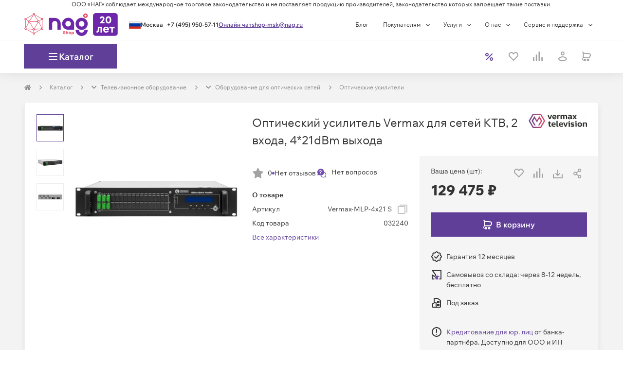

--- FILE ---
content_type: text/html; charset=utf-8
request_url: https://shop.nag.ru/catalog/17844.oborudovanie-dlya-opticheskih-setej/33766.opticheskie-usiliteli/32240.vermax-mlp-4x21-s
body_size: 69854
content:
<!DOCTYPE html><html lang="ru"><head><meta charSet="UTF-8" data-next-head=""/><meta content="width=device-width, initial-scale=1, maximum-scale=1, viewport-fit=cover" name="viewport" data-next-head=""/><script async="" src="https://cdn.nag.shop/big-brother.public.scripts/loadBb.js" data-next-head=""></script><meta content="IE=edge" http-equiv="X-UA-Compatible" data-next-head=""/><link href="https://cdn.nag.shop/shop-next.public.files/favicon.ico" rel="icon" data-next-head=""/><link href="https://cdn.nag.shop/shop-next.public.files/favicons/apple-icon-57x57.png" rel="apple-touch-icon" sizes="57x57" data-next-head=""/><link href="https://cdn.nag.shop/shop-next.public.files/favicons/apple-icon-60x60.png" rel="apple-touch-icon" sizes="60x60" data-next-head=""/><link href="https://cdn.nag.shop/shop-next.public.files/favicons/apple-icon-72x72.png" rel="apple-touch-icon" sizes="72x72" data-next-head=""/><link href="https://cdn.nag.shop/shop-next.public.files/favicons/apple-icon-76x76.png" rel="apple-touch-icon" sizes="76x76" data-next-head=""/><link href="https://cdn.nag.shop/shop-next.public.files/favicons/apple-icon-114x114.png" rel="apple-touch-icon" sizes="114x114" data-next-head=""/><link href="https://cdn.nag.shop/shop-next.public.files/favicons/apple-icon-120x120.png" rel="apple-touch-icon" sizes="120x120" data-next-head=""/><link href="https://cdn.nag.shop/shop-next.public.files/favicons/apple-icon-144x144.png" rel="apple-touch-icon" sizes="144x144" data-next-head=""/><link href="https://cdn.nag.shop/shop-next.public.files/favicons/apple-icon-152x152.png" rel="apple-touch-icon" sizes="152x152" data-next-head=""/><link href="https://cdn.nag.shop/shop-next.public.files/favicons/apple-icon-180x180.png" rel="apple-touch-icon" sizes="180x180" data-next-head=""/><link href="https://cdn.nag.shop/shop-next.public.files/favicons/android-icon-192x192.png" rel="icon" sizes="192x192" type="image/png" data-next-head=""/><link href="https://cdn.nag.shop/shop-next.public.files/favicons/favicon-32x32.png" rel="icon" sizes="32x32" type="image/png" data-next-head=""/><link href="https://cdn.nag.shop/shop-next.public.files/favicons/favicon-96x96.png" rel="icon" sizes="96x96" type="image/png" data-next-head=""/><link href="https://cdn.nag.shop/shop-next.public.files/favicons/favicon-16x16.png" rel="icon" sizes="16x16" type="image/png" data-next-head=""/><link href="https://cdn.nag.shop/shop-next.public.files/manifest.json" rel="manifest" data-next-head=""/><link href="https://shop.nag.ru/catalog/17844.oborudovanie-dlya-opticheskih-setej/33766.opticheskie-usiliteli/32240.vermax-mlp-4x21-s" rel="canonical" data-next-head=""/><meta content="#ffffff" name="msapplication-TileColor" data-next-head=""/><meta content="https://cdn.nag.shop/shop-next.public.files/favicons/ms-icon-144x144.png" name="msapplication-TileImage" data-next-head=""/><meta content="#ffffff" name="theme-color" data-next-head=""/><title data-next-head="">Vermax-MLP-4x21 S — купить Оптический усилитель Vermax для сетей КТВ, 2 входа, 4*21dBm выхода — цена, отзывы и характеристики в НАГ | 032240</title><meta content="Оптический усилитель Vermax для сетей КТВ, 2 входа, 4*21dBm выхода оптом и в розницу в интернет-магазине НАГ: описание, технические характеристики, фото, цены. ✅ Доставка по России. ✅ Комплексная техподдержка и сервис. | 032240" name="description" data-next-head=""/><meta content="Vermax-MLP-4x21 S — купить Оптический усилитель Vermax для сетей КТВ, 2 входа, 4*21dBm выхода — цена, отзывы и характеристики в НАГ | 032240" name="title" data-next-head=""/><meta content="website" property="og:type" data-next-head=""/><meta content="shop.nag.ru" property="og:site_name" data-next-head=""/><meta content="https://shop.nag.ru/catalog/17844.oborudovanie-dlya-opticheskih-setej/33766.opticheskie-usiliteli/32240.vermax-mlp-4x21-s" property="og:url" data-next-head=""/><meta content="Vermax-MLP-4x21 S — купить Оптический усилитель Vermax для сетей КТВ, 2 входа, 4*21dBm выхода — цена, отзывы и характеристики в НАГ | 032240" property="og:title" data-next-head=""/><meta content="Оптический усилитель Vermax для сетей КТВ, 2 входа, 4*21dBm выхода оптом и в розницу в интернет-магазине НАГ: описание, технические характеристики, фото, цены. ✅ Доставка по России. ✅ Комплексная техподдержка и сервис. | 032240" property="og:description" data-next-head=""/><meta content="https://cdn.nag.shop/shop-next.public.files/assets/images/logos/shop_social.png" property="og:image" data-next-head=""/><link data-next-font="size-adjust" rel="preconnect" href="/" crossorigin="anonymous"/><link rel="preload" href="https://cdn.nag.shop/shop-next.public.files/_next/static/css/3575e6a6ef6d9fb4.css" as="style"/><link rel="preload" href="https://cdn.nag.shop/shop-next.public.files/_next/static/css/a803bd1253a5844d.css" as="style"/><link rel="preload" href="https://cdn.nag.shop/shop-next.public.files/_next/static/css/8fa7fba9a3767497.css" as="style"/><meta name="sentry-trace" content="481e66a9e9f6a39dcfb3c0dc8cfc1555-73e701b86f464a9d-0"/><meta name="baggage" content="sentry-environment=production,sentry-release=7ae6db7520026208b1c19619e17250de6adc37fd,sentry-public_key=4df0f019a6dc0a1b2382fb757cb3b806,sentry-trace_id=481e66a9e9f6a39dcfb3c0dc8cfc1555,sentry-sampled=false,sentry-sample_rand=0.6289599995588004,sentry-sample_rate=0.01"/><link rel="stylesheet" href="https://cdn.nag.shop/shop-next.public.files/_next/static/css/3575e6a6ef6d9fb4.css" data-n-g=""/><link rel="stylesheet" href="https://cdn.nag.shop/shop-next.public.files/_next/static/css/a803bd1253a5844d.css" data-n-p=""/><link rel="stylesheet" href="https://cdn.nag.shop/shop-next.public.files/_next/static/css/8fa7fba9a3767497.css" data-n-p=""/><noscript data-n-css=""></noscript><script defer="" noModule="" src="https://cdn.nag.shop/shop-next.public.files/_next/static/chunks/polyfills-42372ed130431b0a.js"></script><script defer="" src="https://cdn.nag.shop/shop-next.public.files/_next/static/chunks/671.2596fce6677aa28e.js"></script><script src="https://cdn.nag.shop/shop-next.public.files/_next/static/chunks/webpack-d215dc0bd1ccd39a.js" defer=""></script><script src="https://cdn.nag.shop/shop-next.public.files/_next/static/chunks/framework-874d60afbc714d5f.js" defer=""></script><script src="https://cdn.nag.shop/shop-next.public.files/_next/static/chunks/main-a42ac6d3cd3130a5.js" defer=""></script><script src="https://cdn.nag.shop/shop-next.public.files/_next/static/chunks/pages/_app-034e0553cf3d8026.js" defer=""></script><script src="https://cdn.nag.shop/shop-next.public.files/_next/static/chunks/1148-69992acb14423254.js" defer=""></script><script src="https://cdn.nag.shop/shop-next.public.files/_next/static/chunks/983-a98301d1d72d6998.js" defer=""></script><script src="https://cdn.nag.shop/shop-next.public.files/_next/static/chunks/4970-7125488352e965db.js" defer=""></script><script src="https://cdn.nag.shop/shop-next.public.files/_next/static/chunks/3227-ca5e72725e749f51.js" defer=""></script><script src="https://cdn.nag.shop/shop-next.public.files/_next/static/chunks/6012-fb34710f85152d0d.js" defer=""></script><script src="https://cdn.nag.shop/shop-next.public.files/_next/static/chunks/84-98fb6e0c26d7212f.js" defer=""></script><script src="https://cdn.nag.shop/shop-next.public.files/_next/static/chunks/9071-177be41f10a2381f.js" defer=""></script><script src="https://cdn.nag.shop/shop-next.public.files/_next/static/chunks/1593-63a0ac4b97f3002d.js" defer=""></script><script src="https://cdn.nag.shop/shop-next.public.files/_next/static/chunks/7676-5b96dbd45af3f32f.js" defer=""></script><script src="https://cdn.nag.shop/shop-next.public.files/_next/static/chunks/5434-c8a227c1a4d16225.js" defer=""></script><script src="https://cdn.nag.shop/shop-next.public.files/_next/static/chunks/3112-10dcf9a979564985.js" defer=""></script><script src="https://cdn.nag.shop/shop-next.public.files/_next/static/chunks/6788-b38ed5d2a5f4a3bb.js" defer=""></script><script src="https://cdn.nag.shop/shop-next.public.files/_next/static/chunks/1409-6fbd5499fb20c54a.js" defer=""></script><script src="https://cdn.nag.shop/shop-next.public.files/_next/static/chunks/6811-4c476f8239a75283.js" defer=""></script><script src="https://cdn.nag.shop/shop-next.public.files/_next/static/chunks/3312-27295b3aabff6c46.js" defer=""></script><script src="https://cdn.nag.shop/shop-next.public.files/_next/static/chunks/7991-e175621a6b37fe88.js" defer=""></script><script src="https://cdn.nag.shop/shop-next.public.files/_next/static/chunks/2718-c1990c27f8cf068e.js" defer=""></script><script src="https://cdn.nag.shop/shop-next.public.files/_next/static/chunks/117-15dc2d73338c2d80.js" defer=""></script><script src="https://cdn.nag.shop/shop-next.public.files/_next/static/chunks/6657-afca5fa5dbf89923.js" defer=""></script><script src="https://cdn.nag.shop/shop-next.public.files/_next/static/chunks/8507-2a1a93eb0839fda6.js" defer=""></script><script src="https://cdn.nag.shop/shop-next.public.files/_next/static/chunks/2611-7cb904c2d3e787e8.js" defer=""></script><script src="https://cdn.nag.shop/shop-next.public.files/_next/static/chunks/5768-7190997e1badb3ba.js" defer=""></script><script src="https://cdn.nag.shop/shop-next.public.files/_next/static/chunks/2120-46ef3806239492fb.js" defer=""></script><script src="https://cdn.nag.shop/shop-next.public.files/_next/static/chunks/pages/catalog/%5B...slug%5D-9ac08e9dab0d83bd.js" defer=""></script><script src="https://cdn.nag.shop/shop-next.public.files/_next/static/7ae6db7520026208b1c19619e17250de6adc37fd/_buildManifest.js" defer=""></script><script src="https://cdn.nag.shop/shop-next.public.files/_next/static/7ae6db7520026208b1c19619e17250de6adc37fd/_ssgManifest.js" defer=""></script><style id="__jsx-3508041307">svg.jsx-3508041307{color:inherit;-webkit-user-select:none;-moz-user-select:none;-ms-user-select:none;user-select:none}svg.jsx-3508041307:hover{color:inherit}</style><style id="__jsx-1262650266">.loading-placeholder.jsx-1262650266{position:absolute;width:100%;top:0;height:4px}.popup__trigger.jsx-1262650266{display:block;cursor:pointer;height:auto}.dialog-content-wrapper.jsx-1262650266{min-height:auto}.dialog_full-height.jsx-1262650266{display:-webkit-box;display:-webkit-flex;display:-moz-box;display:-ms-flexbox;display:flex;-webkit-box-orient:vertical;-webkit-box-direction:normal;-webkit-flex-direction:column;-moz-box-orient:vertical;-moz-box-direction:normal;-ms-flex-direction:column;flex-direction:column;height:100%}</style><style id="__jsx-2c63a9fa8d04345f">svg.jsx-2c63a9fa8d04345f{-webkit-user-select:none;-moz-user-select:none;-ms-user-select:none;user-select:none}</style><style id="__jsx-939017263c854ba3">div.jsx-939017263c854ba3{-webkit-box-align:center;-webkit-align-items:center;-moz-box-align:center;-ms-flex-align:center;align-items:center;display:-webkit-box;display:-webkit-flex;display:-moz-box;display:-ms-flexbox;display:flex;height:24px;-webkit-box-pack:center;-webkit-justify-content:center;-moz-box-pack:center;-ms-flex-pack:center;justify-content:center;width:24px}</style><style id="__jsx-2167486910">.loading-placeholder.jsx-2167486910{position:absolute;width:100%;top:0;height:4px}.popup__trigger.jsx-2167486910{display:inline-block;cursor:pointer;height:auto}.dialog-content-wrapper.jsx-2167486910{min-height:auto}.dialog_full-height.jsx-2167486910{display:-webkit-box;display:-webkit-flex;display:-moz-box;display:-ms-flexbox;display:flex;-webkit-box-orient:vertical;-webkit-box-direction:normal;-webkit-flex-direction:column;-moz-box-orient:vertical;-moz-box-direction:normal;-ms-flex-direction:column;flex-direction:column;height:100%}</style><style id="__jsx-1392ff9024e9a4a1">div.jsx-1392ff9024e9a4a1:nth-child(-n+3){-webkit-box-ordinal-group:0;-webkit-order:-1;-moz-box-ordinal-group:0;-ms-flex-order:-1;order:-1}</style><style id="__jsx-4051766294">                </style><style id="__jsx-3661470601">i.jsx-3661470601{display:inline-block;vertical-align:middle;width:8px;height:8px;background:url(https://cdn.nag.shop/shop-next.public.files/assets/img/icons/right_angle.svg)center no-repeat;margin-right:0px;margin-left:0px;-webkit-background-size:contain;-moz-background-size:contain;-o-background-size:contain;background-size:contain}</style><style id="__jsx-2010531623">.dropdown-breadcrumbs.jsx-2010531623{display:none;-webkit-transition:all 0.35s;-moz-transition:all 0.35s;-o-transition:all 0.35s;transition:all 0.35s}.dropdown-breadcrumbs.jsx-2010531623 li.jsx-2010531623{padding:0}.has-dropdown.jsx-2010531623:hover{background:white;padding:7px;margin:-7px;border:1px solid#e5e5e5;border-bottom-color:transparent!important;-webkit-transition:all 0.35s;-moz-transition:all 0.35s;-o-transition:all 0.35s;transition:all 0.35s}.has-dropdown.jsx-2010531623{position:relative;-webkit-transition:all 0.35s;-moz-transition:all 0.35s;-o-transition:all 0.35s;transition:all 0.35s}.has-dropdown.jsx-2010531623:hover::after{content:" ";height:5px;background:#fff;width:100%;position:absolute;bottom:-3px;left:0;z-index:2}.has-dropdown.jsx-2010531623:hover .dropdown-breadcrumbs.jsx-2010531623{display:block;position:absolute;background:white;list-style:none;border:1px solid#e5e5e5;-webkit-box-shadow:0 4px 3px rgba(0,0,0,.05),0 0 0 rgba(0,0,0,.01);-moz-box-shadow:0 4px 3px rgba(0,0,0,.05),0 0 0 rgba(0,0,0,.01);box-shadow:0 4px 3px rgba(0,0,0,.05),0 0 0 rgba(0,0,0,.01);z-index:12;min-width:-webkit-calc(100% + 2px);min-width:-moz-calc(100% + 2px);min-width:calc(100% + 2px);width:-webkit-max-content;width:-moz-max-content;width:max-content;left:-1px;padding:8px;border-top:unset;-webkit-transition:all 0.35s;-moz-transition:all 0.35s;-o-transition:all 0.35s;transition:all 0.35s}</style><style id="__jsx-2104519443">@media(max-width:768px){.row-breadcrumbs{background-color:#FFFFFF;width:100%}}ol.MuiBreadcrumbs-ol,.breadcrumbs-skeleton{display:-webkit-box;display:-webkit-flex;display:-moz-box;display:-ms-flexbox;display:flex;margin:20px 0;max-height:20px;padding:0;-webkit-flex-wrap:wrap;-ms-flex-wrap:wrap;flex-wrap:wrap;list-style:none;-webkit-box-align:center;-webkit-align-items:center;-moz-box-align:center;-ms-flex-align:center;align-items:center}@media(max-width:768px){ol.MuiBreadcrumbs-ol{margin:15px}}.MuiBreadcrumbs-li{font-weight:400;font-size:12px;margin:0}li.MuiBreadcrumbs-separator{margin-left:15px;margin-right:15px}</style><style id="__jsx-3724976857">.MuiBreadcrumbs-li{color:#008ccb}.MuiBreadcrumbs-li a{color:#8C8C8C}.MuiBreadcrumbs-li>div{border:1px solid transparent}</style><style id="__jsx-51316fc6d8476fd1">.swiper-pagination.jsx-51316fc6d8476fd1{position:relative;display:-webkit-box;display:-webkit-flex;display:-moz-box;display:-ms-flexbox;display:flex;-webkit-box-pack:center;-webkit-justify-content:center;-moz-box-pack:center;-ms-flex-pack:center;justify-content:center;list-style:none;margin:15px 0 0;padding:0;font-size:0;line-height:0}</style><style id="__jsx-2931829494">.swiper-pagination-bullet{background:unset;width:unset;height:unset;-webkit-border-radius:unset;-moz-border-radius:unset;border-radius:unset;padding:unset;margin:0 5px;opacity:1;cursor:pointer}.swiper-pagination-bullet:hover{opacity:.5}.swiper-pagination-bullet:hover:before{background:#734eb1;-webkit-transition:background-color 0.3s;-moz-transition:background-color 0.3s;-o-transition:background-color 0.3s;transition:background-color 0.3s}.swiper-pagination-bullet::before{content:"";display:block;background:#eee;width:20px;height:6px;-webkit-border-radius:unset;-moz-border-radius:unset;border-radius:unset}.swiper-pagination-bullet.swiper-pagination-bullet-active::before{background:#734eb1;width:32px}</style><style id="__jsx-2965478718">div.content-block-title.jsx-2965478718{display:-webkit-box;display:-webkit-flex;display:-moz-box;display:-ms-flexbox;display:flex;-webkit-box-pack:justify;-webkit-justify-content:space-between;-moz-box-pack:justify;-ms-flex-pack:justify;justify-content:space-between;border-bottom:unset;word-break:break-word}div.content-block-title.jsx-2965478718>div.jsx-2965478718{display:-webkit-box;display:-webkit-flex;display:-moz-box;display:-ms-flexbox;display:flex;margin:0 23px -1px 23px;border-bottom:unset;padding:23px 0}</style><style id="__jsx-2553451299">i.jsx-2553451299{display:inline-block;vertical-align:middle;width:24px;height:24px;background:url(https://cdn.nag.shop/shop-next.public.files/assets/img/icons/download.svg)center no-repeat;margin-right:0px;margin-left:0px;-webkit-background-size:contain;-moz-background-size:contain;-o-background-size:contain;background-size:contain}</style><style id="__jsx-3745508886">span.jsx-3745508886{cursor:default}span.jsx-3745508886 .cents{font-size:12px}</style><style id="__jsx-21a44982b42ee494">.credit-info__trigger.jsx-21a44982b42ee494{cursor:pointer;color:#603f99}.credit-info__tooltip.jsx-21a44982b42ee494{position:absolute;left:0;bottom:0;background:#fff;border:1px solid#ccc;-webkit-border-radius:4px;-moz-border-radius:4px;border-radius:4px;padding:16px;margin-top:8px;-webkit-box-shadow:0 2px 8px rgba(0,0,0,.15);-moz-box-shadow:0 2px 8px rgba(0,0,0,.15);box-shadow:0 2px 8px rgba(0,0,0,.15);min-width:260px;max-width:320px}.credit-info__tooltip-title.jsx-21a44982b42ee494{font-weight:600;margin-bottom:8px}.credit-info__tooltip-list.jsx-21a44982b42ee494{padding-left:18px;margin:0 0 8px}svg.jsx-21a44982b42ee494{-webkit-user-select:none;-moz-user-select:none;-ms-user-select:none;user-select:none}</style><style id="__jsx-2737975489">i.jsx-2737975489{display:block;vertical-align:unset;width:24px;height:24px;background:url(https://cdn.nag.shop/shop-next.public.files/assets/img/icons/file.svg)center no-repeat;margin-right:0px;margin-left:0px;-webkit-background-size:contain;-moz-background-size:contain;-o-background-size:contain;background-size:contain}</style><style id="__jsx-1742359378">div.jsx-1742359378{border-bottom:none;-webkit-box-shadow:unset;-moz-box-shadow:unset;box-shadow:unset}</style><style id="__jsx-68192532">div.jsx-68192532{margin-bottom:30px;margin-top:unset;                        border: 1px solid #EEEEEE;border-bottom:1px solid #EEEEEE;-webkit-box-shadow:0 7px 10px rgba(0, 0, 0, 0.07);-moz-box-shadow:0 7px 10px rgba(0, 0, 0, 0.07);box-shadow:0 7px 10px rgba(0, 0, 0, 0.07)}</style><style id="__jsx-3204167449">.header_sticky{}</style><style id="__jsx-2246158011">div.content-block-title.jsx-2246158011{display:-webkit-box;display:-webkit-flex;display:-moz-box;display:-ms-flexbox;display:flex;-webkit-box-pack:justify;-webkit-justify-content:space-between;-moz-box-pack:justify;-ms-flex-pack:justify;justify-content:space-between;border-bottom:1px solid #EEEEEE;word-break:break-word}div.content-block-title.jsx-2246158011>div.jsx-2246158011{display:-webkit-box;display:-webkit-flex;display:-moz-box;display:-ms-flexbox;display:flex;margin:0 23px -1px 23px;border-bottom:2px solid #734eb1;padding:23px 0}</style><style id="__jsx-2022315903">.item-labels{display:-webkit-box;display:-webkit-flex;display:-moz-box;display:-ms-flexbox;display:flex;width:100%;gap:8px;-webkit-box-align:baseline;-webkit-align-items:baseline;-moz-box-align:baseline;-ms-flex-align:baseline;align-items:baseline;-webkit-box-pack:justify;-webkit-justify-content:space-between;-moz-box-pack:justify;-ms-flex-pack:justify;justify-content:space-between;z-index:2}@media(max-width:768px){.item-labels{-webkit-box-align:first baseline;-webkit-align-items:first baseline;-moz-box-align:first baseline;-ms-flex-align:first baseline;align-items:first baseline;-webkit-box-orient:vertical;-webkit-box-direction:normal;-webkit-flex-direction:column;-moz-box-orient:vertical;-moz-box-direction:normal;-ms-flex-direction:column;flex-direction:column}}</style><style id="__jsx-102373872">.price-block.jsx-102373872:has(.price-label){width:100%;-webkit-box-pack:center;-webkit-justify-content:center;-moz-box-pack:center;-ms-flex-pack:center;justify-content:center;-webkit-box-align:center;-webkit-align-items:center;-moz-box-align:center;-ms-flex-align:center;align-items:center}.price-block.jsx-102373872 .cents{font-size: 14px;                    color: #8C8C8C}.price-block.jsx-102373872 .our-price.jsx-102373872 .cents{font-weight:400}.price-block.jsx-102373872 .sale-container.jsx-102373872{display:-webkit-box;display:-webkit-flex;display:-moz-box;display:-ms-flexbox;display:flex;gap:8px;-webkit-box-align:center;-webkit-align-items:center;-moz-box-align:center;-ms-flex-align:center;align-items:center;-webkit-box-pack:start;-webkit-justify-content:flex-start;-moz-box-pack:start;-ms-flex-pack:start;justify-content:flex-start}.price-block.jsx-102373872 .sale-container.jsx-102373872 .sale-chip.jsx-102373872{display:inline-block;width:39px;height:21px;background:#ef403d;-webkit-border-radius:72px;-moz-border-radius:72px;border-radius:72px;text-align:center}.price-block.jsx-102373872 .sale-container.jsx-102373872 .sale-percent.jsx-102373872{vertical-align:middle;color:#fff}</style><style id="__jsx-1684016331">.other-price{border:1px solid #EEEEEE;padding:8px;margin-top:10px;overflow:hidden;min-height:145px}.other-price p{text-align:left}.setout__price_message .popup__trigger{max-width:100%;width:100%}</style><style id="__jsx-28a6d227cb5edd5">.image-slider-container.jsx-28a6d227cb5edd5{isolation:isolate;position:relative}</style><style id="__jsx-2036804248">span.jsx-2036804248{cursor:default}span.jsx-2036804248 .cents{font-size:inherit}</style><style id="__jsx-1885566841">div.jsx-1885566841{margin-bottom:30px;margin-top:unset;                        border: none;border-bottom:none;-webkit-box-shadow:unset;-moz-box-shadow:unset;box-shadow:unset}</style><style id="__jsx-870bb00024eef009">.footer__right.jsx-870bb00024eef009{margin:10px 0}</style><style id="jss-server-side"></style></head><body><link rel="preload" as="image" imageSrcSet="https://cdn.nag.shop/product-images/Vermax-MLP-4x21%20S/22710/image-thumb__22710__500x500/6ce62a8b0432e97ec48d3efe6581bfa5d948dc5e98295ffb123e4daaaa2fec85.webp 1x, https://cdn.nag.shop/product-images/Vermax-MLP-4x21%20S/22710/image-thumb__22710__1000x1000/6ce62a8b0432e97ec48d3efe6581bfa5d948dc5e98295ffb123e4daaaa2fec85.webp 2x"/><link rel="preload" as="image" imageSrcSet="https://cdn.nag.shop/product-images/Vermax-EDFA-18/13163/image-thumb__13163__350x350/396058a658ae8d2bbc5eb5a0825b9b3e7d7a3cd84906f8af9c57370aafb61a08.webp 1x, https://cdn.nag.shop/product-images/Vermax-EDFA-18/13163/image-thumb__13163__800x800/396058a658ae8d2bbc5eb5a0825b9b3e7d7a3cd84906f8af9c57370aafb61a08.webp 2x" fetchPriority="high"/><link rel="preload" as="image" imageSrcSet="https://cdn.nag.shop/product-images/Vermax-EDFA-23/13175/image-thumb__13175__350x350/3c8e9289a8250d5363ba843545fe2fb7c7c6c874e015cd0c468631306179a459.webp 1x, https://cdn.nag.shop/product-images/Vermax-EDFA-23/13175/image-thumb__13175__800x800/3c8e9289a8250d5363ba843545fe2fb7c7c6c874e015cd0c468631306179a459.webp 2x" fetchPriority="high"/><link rel="preload" as="image" imageSrcSet="https://cdn.nag.shop/product-images/Vermax-EDFA-24/13181/image-thumb__13181__350x350/396058a658ae8d2bbc5eb5a0825b9b3e7d7a3cd84906f8af9c57370aafb61a08.webp 1x, https://cdn.nag.shop/product-images/Vermax-EDFA-24/13181/image-thumb__13181__800x800/396058a658ae8d2bbc5eb5a0825b9b3e7d7a3cd84906f8af9c57370aafb61a08.webp 2x" fetchPriority="high"/><link rel="preload" as="image" imageSrcSet="https://cdn.nag.shop/product-images/Vermax-EDFA-24%20S/19043/image-thumb__19043__350x350/e4d249e2b68cc927bd26d9d1b7004e938974139ad6f403b392e06077c2c67849.webp 1x, https://cdn.nag.shop/product-images/Vermax-EDFA-24%20S/19043/image-thumb__19043__800x800/e4d249e2b68cc927bd26d9d1b7004e938974139ad6f403b392e06077c2c67849.webp 2x" fetchPriority="high"/><link rel="preload" as="image" imageSrcSet="https://cdn.nag.shop/product-images/Vermax-MLP-16x20/18601/image-thumb__18601__350x350/a08ad1b74310d91a95169934907872928b59f89fb1cd456d50819ff8c7b295e4.webp 1x, https://cdn.nag.shop/product-images/Vermax-MLP-16x20/18601/image-thumb__18601__800x800/a08ad1b74310d91a95169934907872928b59f89fb1cd456d50819ff8c7b295e4.webp 2x" fetchPriority="high"/><link rel="preload" as="image" imageSrcSet="https://cdn.nag.shop/product-images/Vermax-MLP-16x20%20P/23682/image-thumb__23682__350x350/68a12cc6c84feccbca72e6fdb5a2ce082c20c028675861564709879edf2e06c8.webp 1x, https://cdn.nag.shop/product-images/Vermax-MLP-16x20%20P/23682/image-thumb__23682__800x800/68a12cc6c84feccbca72e6fdb5a2ce082c20c028675861564709879edf2e06c8.webp 2x" fetchPriority="high"/><link rel="preload" as="image" imageSrcSet="https://cdn.nag.shop/product-images/Vermax-MLP-16x21%20SP/23758/image-thumb__23758__350x350/ff1ff3b9933dc99997d4afa8d8bafef15e29a43ee1b27b421bc89953da86afb5.webp 1x, https://cdn.nag.shop/product-images/Vermax-MLP-16x21%20SP/23758/image-thumb__23758__800x800/ff1ff3b9933dc99997d4afa8d8bafef15e29a43ee1b27b421bc89953da86afb5.webp 2x" fetchPriority="high"/><link rel="preload" as="image" imageSrcSet="https://cdn.nag.shop/product-images/Vermax-MLP-16x22%20SP/20172/image-thumb__20172__350x350/05c9dc4f043e5922e843451a07c7d4282b5cd2d710bbb650f2e351cff359ee0c.webp 1x, https://cdn.nag.shop/product-images/Vermax-MLP-16x22%20SP/20172/image-thumb__20172__800x800/05c9dc4f043e5922e843451a07c7d4282b5cd2d710bbb650f2e351cff359ee0c.webp 2x" fetchPriority="high"/><link rel="preload" as="image" imageSrcSet="https://cdn.nag.shop/product-images/Vermax-MLP-4x24%20S/19057/image-thumb__19057__350x350/6ce62a8b0432e97ec48d3efe6581bfa5d948dc5e98295ffb123e4daaaa2fec85.webp 1x, https://cdn.nag.shop/product-images/Vermax-MLP-4x24%20S/19057/image-thumb__19057__800x800/6ce62a8b0432e97ec48d3efe6581bfa5d948dc5e98295ffb123e4daaaa2fec85.webp 2x" fetchPriority="high"/><link rel="preload" as="image" imageSrcSet="https://cdn.nag.shop/product-images/Vermax-MLP-8x20%20S/23556/image-thumb__23556__350x350/3b2b701a08aafe393bd25f5cd5c7af9c206fce31f0278796a56f0700189e4b32.webp 1x, https://cdn.nag.shop/product-images/Vermax-MLP-8x20%20S/23556/image-thumb__23556__800x800/3b2b701a08aafe393bd25f5cd5c7af9c206fce31f0278796a56f0700189e4b32.webp 2x" fetchPriority="high"/><link rel="preload" as="image" imageSrcSet="https://cdn.nag.shop/product-images/Vermax-MLP-32x22%20P/142448/image-thumb__142448__350x350/f54ac2f2204b672a3c7a58a288dbda3b936d17afd036a67b9b0040afc90efaa4.webp 1x, https://cdn.nag.shop/product-images/Vermax-MLP-32x22%20P/142448/image-thumb__142448__800x800/f54ac2f2204b672a3c7a58a288dbda3b936d17afd036a67b9b0040afc90efaa4.webp 2x" fetchPriority="high"/><link rel="preload" as="image" imageSrcSet="https://cdn.nag.shop/product-images/Vermax-MLP-8x20/14144/image-thumb__14144__350x350/1150c9e0ed6ae7b3ef5c14f5a6d9a483a5876eac13f3472bec5e69f4c890cd67.webp 1x, https://cdn.nag.shop/product-images/Vermax-MLP-8x20/14144/image-thumb__14144__800x800/1150c9e0ed6ae7b3ef5c14f5a6d9a483a5876eac13f3472bec5e69f4c890cd67.webp 2x" fetchPriority="high"/><link rel="preload" as="image" href="https://cdn.nag.shop/pimcore.public.static/assets/_default_upload_bucket/icon.svg"/><link rel="preload" as="image" href="https://cdn.nag.shop/pimcore.public.static/assets/_default_upload_bucket/IconContent%3Dyoutube%2C%20Collection%3DSocial.svg"/><link rel="preload" as="image" href="https://cdn.nag.shop/pimcore.public.static/assets/_default_upload_bucket/IconContent%3Dtelegram%2C%20Collection%3DSocial.svg"/><link rel="preload" as="image" href="https://cdn.nag.shop/pimcore.public.static/assets/_default_upload_bucket/IconContent%3Dyandex%2C%20Collection%3DSocial.svg"/><div id="__next"><div class="wrapper" id="main"><header class="BodyHeader_header__vE_SQ"><div class="HeaderExtra_header__pY82Z"><section class="HeaderExtra_headerLawLine__sIgsS"><div class="container"><p>ООО «НАГ» соблюдает международное торговое законодательство и не поставляет продукцию производителей, законодательство которых запрещает такие поставки.</p></div></section></div><section class="HeaderMenu_wrapper__DP_7w"><div class="container px-0 HeaderMenu_container__YNVeO"><section class="HeaderMenu_containerPart__c5KKi"><div class="HeaderMenu_logoWrapper__i1MnW"><div class=""><img alt="Shop NAG" class="HeaderLogo_logo__XIOnZ header__img" height="47" loading="lazy" src="https://cdn.nag.shop/b2b.public.site/assets/images/logos/logo_20yo.svg" width="192"/></div></div><section class="HeaderContacts_wrapper__xF4St"><div class="jsx-1262650266 popup__trigger"><div class="HeaderContacts_cityWrapper__Gxc6q"><svg fill="none" xmlns="http://www.w3.org/2000/svg" height="16" width="24" class="jsx-3508041307 "><rect fill="url(#ru_pattern)" height="16" stroke="#9C9C9C" stroke-width="0.3" width="24" x="0.15" y="0.15"></rect><defs><pattern height="1" id="ru_pattern" patternContentUnits="objectBoundingBox" width="1"><use transform="translate(0 -0.117284) scale(0.00111111 0.00205761)" xlink:href="#image0_819_322"></use></pattern><image height="600" id="image0_819_322" width="900" xlink:href="[data-uri]"></image></defs></svg><div class="HeaderContacts_cityBlock__RmQMK"><span class="HeaderContacts_city__woLmA notranslate">Москва</span></div></div></div><a class="HeaderContacts_link__462_w HeaderContacts_linkPhone___BFEz" href="tel:+74959505711">+7 (495) 950-57-11</a><span class="HeaderContacts_link__462_w">Онлайн чат</span><a class="HeaderContacts_link__462_w" href="mailto:shop-msk@nag.ru">shop-msk@nag.ru</a></section></section><section class="HeaderMenu_containerPart__c5KKi"><ul class="HeaderMenu_carte__Iw7nl header__carte"><li class="HeaderMenu_carteClause__a8obY"><a target="_blank" href="https://shop.nag.ru/blog">Блог</a></li><li class="HeaderMenu_carteClause__a8obY header__clause"><div class="DropdownMenu_button__M_cIJ">Покупателям<!-- --> <div class="DropdownMenu_icon__qtjh7"><svg fill="none" xmlns="http://www.w3.org/2000/svg" height="5" viewBox="0 0 16 8" width="16"><path d="M1.12402 1.60156L6.62402 6.60156L12.124 1.60156" stroke="currentColor" stroke-width="2"></path></svg></div></div><ul class="DropdownMenu_list__wUFIT" style="--bottom:auto;--left:0;--right:auto;--top:100%"><li><a class="DropdownMenuItem_content__CSP78" href="/payment">Способы оплаты</a></li><li><a class="DropdownMenuItem_content__CSP78" href="/main_documents">Документы</a></li><li><a class="DropdownMenuItem_content__CSP78" href="/delivery">Условия доставки</a></li><li><a class="DropdownMenuItem_content__CSP78" href="/warranty">Гарантийное обслуживание</a></li><li><a class="DropdownMenuItem_content__CSP78" href="/poryadok-vozvrata">Возврат товара</a></li><li><a class="DropdownMenuItem_content__CSP78" href="/faq">Вопросы и ответы</a></li><li><a class="DropdownMenuItem_content__CSP78" href="/article/baza-znanij">База знаний</a></li><li><a class="DropdownMenuItem_content__CSP78" href="/calculators">Конфигураторы</a></li></ul></li><li class="HeaderMenu_carteClause__a8obY header__clause"><div class="DropdownMenu_button__M_cIJ">Услуги<!-- --> <div class="DropdownMenu_icon__qtjh7"><svg fill="none" xmlns="http://www.w3.org/2000/svg" height="5" viewBox="0 0 16 8" width="16"><path d="M1.12402 1.60156L6.62402 6.60156L12.124 1.60156" stroke="currentColor" stroke-width="2"></path></svg></div></div><ul class="DropdownMenu_list__wUFIT" style="--bottom:auto;--left:0;--right:auto;--top:100%"><li><a class="DropdownMenuItem_content__CSP78" href="/commission">Выкуп сетевого оборудования</a></li><li><a class="DropdownMenuItem_content__CSP78" href="/sistemnaya-integraciya-ot-nag">Системная интеграция</a></li><li><a class="DropdownMenuItem_content__CSP78" href="/wi-fi-pod-klyuch">Wi-Fi «под ключ»</a></li><li><a class="DropdownMenuItem_content__CSP78" href="/besplatnaya-namotka-opticheskogo-kabelya">Бесплатная намотка оптического кабеля</a></li></ul></li><li class="HeaderMenu_carteClause__a8obY header__clause"><div class="DropdownMenu_button__M_cIJ">О нас<!-- --> <div class="DropdownMenu_icon__qtjh7"><svg fill="none" xmlns="http://www.w3.org/2000/svg" height="5" viewBox="0 0 16 8" width="16"><path d="M1.12402 1.60156L6.62402 6.60156L12.124 1.60156" stroke="currentColor" stroke-width="2"></path></svg></div></div><ul class="DropdownMenu_list__wUFIT" style="--bottom:auto;--left:0;--right:auto;--top:100%"><li><a class="DropdownMenuItem_content__CSP78" href="/about-company">О компании</a></li><li><a class="DropdownMenuItem_content__CSP78" href="/contacts">Контактная информация</a></li><li><a class="DropdownMenuItem_content__CSP78" href="/bank">Банковские реквизиты</a></li><li><a class="DropdownMenuItem_content__CSP78" href="/akkreditatsiya-it">Аккредитация ИТ</a></li><li><a class="DropdownMenuItem_content__CSP78" href="/partners">Партнеры</a></li><li><a class="DropdownMenuItem_content__CSP78" href="/vacancy">Вакансии</a></li><li><a class="DropdownMenuItem_content__CSP78" href="/news">Новости</a></li></ul></li><li class="HeaderMenu_carteClause__a8obY header__clause"><div class="DropdownMenu_button__M_cIJ">Сервис и поддержка<!-- --> <div class="DropdownMenu_icon__qtjh7"><svg fill="none" xmlns="http://www.w3.org/2000/svg" height="5" viewBox="0 0 16 8" width="16"><path d="M1.12402 1.60156L6.62402 6.60156L12.124 1.60156" stroke="currentColor" stroke-width="2"></path></svg></div></div><ul class="DropdownMenu_list__wUFIT" style="--bottom:auto;--left:0;--right:auto;--top:100%"><li><a class="DropdownMenuItem_content__CSP78" href="/warranty">Гарантийное обслуживание</a></li><li><a class="DropdownMenuItem_content__CSP78" href="/service-center-contacts">Контакты сервисных центров</a></li><li><a class="DropdownMenuItem_content__CSP78" href="/service_contracts">Сервисные контракты</a></li><li><a class="DropdownMenuItem_content__CSP78" href="/service-center">Сервисный центр</a></li><li><a class="DropdownMenuItem_content__CSP78" href="/support">Техническая поддержка</a></li><li><a class="DropdownMenuItem_content__CSP78" href="/offer">Условия оказания услуг</a></li></ul></li></ul></section></div></section></header><header class="BodyHeader_underHeader__04SUM"><section class="HeaderSticky_wrapper__F7JHZ header_sticky"><div class="container px-0 HeaderSticky_container__rCp_7"><div class="HeaderSticky_logoBlock__hG0OT"><div class="HeaderSticky_logo__lEg93"><img alt="Shop NAG" class="HeaderLogo_logoCompact__0ENFh header_sticky__img" height="47" loading="lazy" src="https://cdn.nag.shop/b2b.public.site/assets/images/logos/logo_compact.svg" width="192"/></div><div class="HeaderSticky_button__ALj8X"><div class="HeaderCatalogButton_wrapper__FDLke"><span class="HeaderCatalogButton_iconWrapper__QM5OS"><span class="HeaderCatalogButton_icon__8JWfK"></span></span><p class="HeaderCatalogButton_text__6LnPg">Каталог</p></div></div></div><div class="header__extra px-0"><div class="header__scan header__searchbooster"></div></div><div class="HeaderElements_wrapper__Ea7Ud"><a class="HeaderElements_itemLink__b3v72" href="/action"><div class="HeaderElements_item__O1U_a body-xs body-semibold"><div class="jsx-939017263c854ba3 header-button__icon-block"><span class="HeaderElements_itemIcon__8ypfA" style="--colorIcon:#603F99"><svg fill="none" xmlns="http://www.w3.org/2000/svg" height="16" viewBox="0 0 16 16" width="16"><path clip-rule="evenodd" d="M14.7071 1.29289C15.0976 1.68342 15.0976 2.31658 14.7071 2.70711L2.70711 14.7071C2.31658 15.0976 1.68342 15.0976 1.29289 14.7071C0.902369 14.3166 0.902369 13.6834 1.29289 13.2929L13.2929 1.29289C13.6834 0.902369 14.3166 0.902369 14.7071 1.29289Z" fill="currentColor" fill-rule="evenodd"></path><path clip-rule="evenodd" d="M3.5 7C5.433 7 7 5.433 7 3.5C7 1.567 5.433 0 3.5 0C1.567 0 0 1.567 0 3.5C0 5.433 1.567 7 3.5 7ZM3.5 5C4.32843 5 5 4.32843 5 3.5C5 2.67157 4.32843 2 3.5 2C2.67157 2 2 2.67157 2 3.5C2 4.32843 2.67157 5 3.5 5Z" fill="currentColor" fill-rule="evenodd"></path><path clip-rule="evenodd" d="M12.5 16C14.433 16 16 14.433 16 12.5C16 10.567 14.433 9 12.5 9C10.567 9 9 10.567 9 12.5C9 14.433 10.567 16 12.5 16ZM12.5 14C13.3284 14 14 13.3284 14 12.5C14 11.6716 13.3284 11 12.5 11C11.6716 11 11 11.6716 11 12.5C11 13.3284 11.6716 14 12.5 14Z" fill="currentColor" fill-rule="evenodd"></path></svg></span></div><div class="HeaderElements_itemText__xqMu6 header-button__text">Акции</div></div></a><div class="HeaderElements_item__O1U_a body-xs body-semibold HeaderElements_itemDisabled__mQ_WD" id="headerFavorites"><div class="jsx-939017263c854ba3 header-button__icon-block"><span><i aria-hidden="true" class="heart_icon__AnpsR" style="--icon-color:#A3A3A3"></i></span></div><div class="HeaderElements_itemText__xqMu6 header-button__text">Избранное</div></div><div class="HeaderElements_item__O1U_a body-xs body-semibold HeaderElements_itemDisabled__mQ_WD" id="headerCompare"><div class="jsx-939017263c854ba3 header-button__icon-block"><span><i aria-hidden="true" class="compare-header-optimized_icon__CcGKg" style="--icon-color:#A3A3A3"></i></span></div><div class="HeaderElements_itemText__xqMu6 header-button__text">Сравнить</div></div><div class="HeaderElements_item__O1U_a body-xs body-semibold HeaderElements_itemDisabled__mQ_WD" id="headerLoginProfile"><div class="jsx-939017263c854ba3 header-button__icon-block"><span><svg fill="none" xmlns="http://www.w3.org/2000/svg" height="20" viewBox="0 0 19 20" width="19"><path clip-rule="evenodd" d="M9.8877 2C8.78313 2 7.8877 2.89543 7.8877 4C7.8877 5.10457 8.78313 6 9.8877 6C10.9923 6 11.8877 5.10457 11.8877 4C11.8877 2.89543 10.9923 2 9.8877 2ZM5.8877 4C5.8877 1.79086 7.67856 0 9.8877 0C12.0968 0 13.8877 1.79086 13.8877 4C13.8877 6.20914 12.0968 8 9.8877 8C7.67856 8 5.8877 6.20914 5.8877 4Z" fill="currentColor" fill-rule="evenodd"></path><path clip-rule="evenodd" d="M2.96395 15.0074C3.40413 15.9692 4.3047 16.6946 5.52231 17.2019C6.86991 17.7634 8.48205 18 9.8877 18C11.2933 18 12.9055 17.7634 14.2531 17.2019C15.4707 16.6946 16.3713 15.9692 16.8114 15.0074C16.3573 14.0901 15.3 13.3454 13.9037 12.8083C12.3957 12.2283 10.7676 12 9.8877 12C9.00779 12 7.37968 12.2283 5.87167 12.8083C4.47541 13.3454 3.41807 14.0901 2.96395 15.0074ZM5.15372 10.9417C6.89571 10.2717 8.7676 10 9.8877 10C11.0078 10 12.8797 10.2717 14.6217 10.9417C16.3219 11.5956 18.1896 12.7436 18.8364 14.6838C18.9048 14.889 18.9048 15.111 18.8364 15.3162C18.2112 17.1918 16.6717 18.3608 15.0223 19.0481C13.3699 19.7366 11.482 20 9.8877 20C8.29334 20 6.40548 19.7366 4.75308 19.0481C3.10368 18.3608 1.56421 17.1918 0.939012 15.3162C0.87059 15.111 0.87059 14.889 0.939012 14.6838C1.58574 12.7436 3.45351 11.5956 5.15372 10.9417Z" fill="currentColor" fill-rule="evenodd"></path></svg></span></div><div class="HeaderElements_itemText__xqMu6 header-button__text"><!--$--><div class="jsx-2167486910 popup__trigger">Войти</div><!--/$--></div></div><div class="HeaderElements_item__O1U_a body-xs body-semibold HeaderElements_itemDisabled__mQ_WD" id="headerBasket"><div class="jsx-939017263c854ba3 header-button__icon-block"><span><i aria-hidden="true" class="cart_icon__IjINd"></i></span></div><div class="HeaderElements_itemText__xqMu6 header-button__text">Корзина</div></div></div></div><div class="jsx-4051766294 menu__container"><div class="jsx-4051766294 menu menu__hide"><div class="jsx-4051766294 menu__scroll"><div class="jsx-4051766294 container row"><ul class="d-none menu__mass"><li class="menu__item"><a class="menu__link" href="/catalog/31418.setevoe-oborudovanie">Сетевое оборудование</a></li><li class="menu__item"><a class="menu__link" href="/catalog/00006.servery-i-shd">Серверы и СХД</a></li><li class="menu__item"><a class="menu__link" href="/catalog/31384.sistemy-opticheskogo-transporta-xwdm-xpon">Системы оптического транспорта, xWDM, xPON</a></li><li class="menu__item"><a class="menu__link" href="/catalog/31352.kabelnaya-produktsiya-sks-i-komponenty-vols">Кабельная продукция, СКС и компоненты ВОЛС</a></li><li class="menu__item"><a class="menu__link" href="/catalog/31367.inzhenernaya-infrastruktura-tsod">Инженерная инфраструктура, ЦОД</a></li><li class="menu__item"><a class="menu__link" href="/catalog/00003.televizionnoe-oborudovanie">Телевизионное оборудование</a></li><li class="menu__item"><a class="menu__link" href="/catalog/31339.elektropitanie">Электропитание</a></li><li class="menu__item"><a class="menu__link" href="/catalog/00009.besprovodnoe-setevoe-oborudovanie">Беспроводное сетевое оборудование</a></li><li class="menu__item"><a class="menu__link" href="/catalog/04452.videonablyudenie">Видеонаблюдение</a></li><li class="menu__item"><a class="menu__link" href="/catalog/00007.avtomatizatsiya-i-monitoring">Автоматизация и мониторинг</a></li><li class="menu__item"><a class="menu__link" href="/catalog/61914.internet-veschej">Интернет вещей</a></li><li class="menu__item"><a class="menu__link" href="/catalog/02601.voip-telefoniya-ip-domofoniya">VoIP телефония, IP домофония</a></li><li class="menu__item"><a class="menu__link" href="/catalog/31318.instrumentmaterialy-dlya-montazha">Инструмент/Материалы для монтажа</a></li><li class="menu__item"><a class="menu__link" href="/catalog/50930.kompyutery-noutbuki-monitory-orgtehnika">Компьютеры, ноутбуки, мониторы, оргтехника</a></li></ul><div class="menusub row mx-0 col-9 p-xs"><div class="col-11 col-xl-9 row mx-0 px-0"><div class="jsx-1392ff9024e9a4a1 col-4 pl-0 "><a class="menu__rubric body-s mb-xxs" href="/catalog/00001.kommutatory">Коммутаторы</a><ul class="jsx-1392ff9024e9a4a1"><li class="jsx-1392ff9024e9a4a1"><a class="menu__linksub body-xs mb-xxs" href="/catalog/00001.kommutatory/40213.fiksirovannye-kommutatory">Фиксированные коммутаторы</a></li><li class="jsx-1392ff9024e9a4a1"><a class="menu__linksub body-xs mb-xxs" href="/catalog/00001.kommutatory/89908.rossijskie-kommutatory-torp--rep">Российские коммутаторы (ТОРП | РЭП)</a></li><li class="jsx-1392ff9024e9a4a1"><a class="menu__linksub body-xs mb-xxs" href="/catalog/00001.kommutatory/33971.kommutatory-fibre-channel">Коммутаторы Fibre Channel</a></li><li class="jsx-1392ff9024e9a4a1"><a class="menu__linksub body-xs mb-xxs" href="/catalog/33888.aksessuary-dlya-kommutatorov">Аксессуары для коммутаторов</a></li><li class="jsx-1392ff9024e9a4a1"><a class="menu__linksub body-xs mb-xxs" href="/catalog/00001.kommutatory/46022.bare-metal-kommutatory">Bare metal коммутаторы</a></li><li class="jsx-1392ff9024e9a4a1"><a class="menu__linksub body-xs mb-xxs" href="/catalog/33885.modulnye-kommutatory">Модульные коммутаторы</a></li></ul></div><div class="jsx-1392ff9024e9a4a1 col-4  "><a class="menu__rubric body-s mb-xxs" href="/catalog/00002.marshrutizatory">Маршрутизаторы</a><ul class="jsx-1392ff9024e9a4a1"><li class="jsx-1392ff9024e9a4a1"><a class="menu__linksub body-xs mb-xxs" href="/catalog/00002.marshrutizatory/33635.marshrutizatory-dlya-korporativnyh-klientov">Маршрутизаторы для корпоративных клиентов</a></li><li class="jsx-1392ff9024e9a4a1"><a class="menu__linksub body-xs mb-xxs" href="/catalog/00002.marshrutizatory/33636.marshrutizatory-dlya-provajderov-uslug-svyazi">Маршрутизаторы для провайдеров услуг связи</a></li><li class="jsx-1392ff9024e9a4a1"><a class="menu__linksub body-xs mb-xxs" href="/catalog/47802.aksessuary-dlya-marshrutizatorov">Аксессуары для маршрутизаторов</a></li></ul></div><div class="jsx-1392ff9024e9a4a1 col-4 pr-0 "><a class="menu__rubric body-s mb-xxs" href="/catalog/01897.mediakonvertery">Медиаконвертеры</a><ul class="jsx-1392ff9024e9a4a1"><li class="jsx-1392ff9024e9a4a1"><a class="menu__linksub body-xs mb-xxs" href="/catalog/01897.mediakonvertery/02403.mediakonvertery-1gb">Медиаконвертеры 1Gb</a></li><li class="jsx-1392ff9024e9a4a1"><a class="menu__linksub body-xs mb-xxs" href="/catalog/01897.mediakonvertery/02394.mediakonvertery-100mb">Медиаконвертеры 100Mb</a></li><li class="jsx-1392ff9024e9a4a1"><a class="menu__linksub body-xs mb-xxs" href="/catalog/01897.mediakonvertery/02400.mediakonvertery-10g">Медиаконвертеры 10G</a></li><li class="jsx-1392ff9024e9a4a1"><a class="menu__linksub body-xs mb-xxs" href="/catalog/01897.mediakonvertery/07737.bloki-pitaniya-mediakonverterov">Блоки питания медиаконвертеров</a></li></ul></div><div class="jsx-1392ff9024e9a4a1 col-4 pl-0 mt-3"><a class="menu__rubric body-s mb-xxs" href="/catalog/15596.servisnye-shlyuzy">Сервисные Шлюзы</a><ul class="jsx-1392ff9024e9a4a1"><li class="jsx-1392ff9024e9a4a1"><a class="menu__linksub body-xs mb-xxs" href="/catalog/15596.servisnye-shlyuzy/37473.servisnye-shlyuzy-dlya-operatorov-svyazi">Сервисные шлюзы для операторов связи</a></li><li class="jsx-1392ff9024e9a4a1"><a class="menu__linksub body-xs mb-xxs" href="/catalog/37474.mezhsetevye-ekrany">Межсетевые экраны</a></li><li class="jsx-1392ff9024e9a4a1"><a class="menu__linksub body-xs mb-xxs" href="/catalog/15596.servisnye-shlyuzy/47785.paketnye-brokery">Пакетные брокеры</a></li><li class="jsx-1392ff9024e9a4a1"><a class="menu__linksub body-xs mb-xxs" href="/catalog/15596.servisnye-shlyuzy/26381.vspomogatelnye-sistemy-bypass-i-tap">Вспомогательные системы Bypass и TAP</a></li></ul></div><div class="jsx-1392ff9024e9a4a1 col-4  mt-3"><a class="menu__rubric body-s mb-xxs" href="/catalog/06120.preobrazovateli-interfejsov">Преобразователи интерфейсов</a><ul class="jsx-1392ff9024e9a4a1"><li class="jsx-1392ff9024e9a4a1"><a class="menu__linksub body-xs mb-xxs" href="/catalog/55495.konvertery-i-povtoriteli-interfejsov">Конвертеры и повторители интерфейсов</a></li><li class="jsx-1392ff9024e9a4a1"><a class="menu__linksub body-xs mb-xxs" href="/catalog/06120.preobrazovateli-interfejsov/18080.konsolnye-servery">Консольные серверы</a></li><li class="jsx-1392ff9024e9a4a1"><a class="menu__linksub body-xs mb-xxs" href="/catalog/06120.preobrazovateli-interfejsov/55505.preobrazovateli-com-portov-v-ethernet">Преобразователи COM-портов в Ethernet</a></li><li class="jsx-1392ff9024e9a4a1"><a class="menu__linksub body-xs mb-xxs" href="/catalog/06120.preobrazovateli-interfejsov/55520.shlyuzy-protokolov">Шлюзы протоколов</a></li><li class="jsx-1392ff9024e9a4a1"><a class="menu__linksub body-xs mb-xxs" href="/catalog/06120.preobrazovateli-interfejsov/61458.aksessuary-dlya-preobrazovatelej-interfejsov">Аксессуары для преобразователей интерфейсов</a></li></ul></div><div class="jsx-1392ff9024e9a4a1 col-4 pr-0 mt-3"><a class="menu__rubric body-s mb-xxs" href="/catalog/40097.poe-inzhektory-splittery-i-udliniteli">PoE инжекторы, сплиттеры и удлинители</a><ul class="jsx-1392ff9024e9a4a1"><li class="jsx-1392ff9024e9a4a1"><a class="menu__linksub body-xs mb-xxs" href="/catalog/40097.poe-inzhektory-splittery-i-udliniteli/39530.poe-inzhektory">PoE инжекторы</a></li><li class="jsx-1392ff9024e9a4a1"><a class="menu__linksub body-xs mb-xxs" href="/catalog/40097.poe-inzhektory-splittery-i-udliniteli/39540.poe-udliniteli-ethernet">PoE удлинители Ethernet</a></li><li class="jsx-1392ff9024e9a4a1"><a class="menu__linksub body-xs mb-xxs" href="/catalog/40097.poe-inzhektory-splittery-i-udliniteli/39546.poe-splittery">PoE сплиттеры</a></li></ul></div><div class="jsx-1392ff9024e9a4a1 col-4 pl-0 mt-3"><a class="menu__rubric body-s mb-xxs" href="/catalog/55515.sistemy-udalennogo-vvodavyvoda">Системы удаленного ввода/вывода</a><ul class="jsx-1392ff9024e9a4a1"><li class="jsx-1392ff9024e9a4a1"><a class="menu__linksub body-xs mb-xxs" href="/catalog/55515.sistemy-udalennogo-vvodavyvoda/55516.bazovye-ustrojstva-udalennogo-vvodavyvoda">Базовые устройства удаленного ввода/вывода</a></li><li class="jsx-1392ff9024e9a4a1"><a class="menu__linksub body-xs mb-xxs" href="/catalog/55515.sistemy-udalennogo-vvodavyvoda/55517.intellektualnye-ethernet-moduli-udalennogo-vvodavyvoda">Интеллектуальные Ethernet-модули удаленного ввода/вывода</a></li></ul></div><div class="jsx-1392ff9024e9a4a1 col-4  mt-3"><a class="menu__rubric body-s mb-xxs" href="/catalog/31418.setevoe-oborudovanie/33638.marshrutizatory-dlya-domashnego-ispolzovaniya">Маршрутизаторы для домашнего использования</a><ul class="jsx-1392ff9024e9a4a1"><li class="jsx-1392ff9024e9a4a1"><a class="menu__linksub body-xs mb-xxs" href="/catalog/31418.setevoe-oborudovanie/33638.marshrutizatory-dlya-domashnego-ispolzovaniya/snr"><span translate="no" class="jsx-1392ff9024e9a4a1">SNR</span></a></li></ul></div></div><div class="d-none d-xl-block col-2 px-0"></div><div class="col-12 px-0"></div></div><div class="menusub row mx-0 col-9 p-xs"><div class="col-11 col-xl-9 row mx-0 px-0"><div class="jsx-1392ff9024e9a4a1 col-4 pl-0 "><a class="menu__rubric body-s mb-xxs" href="/catalog/31931.servery">Серверы</a><ul class="jsx-1392ff9024e9a4a1"><li class="jsx-1392ff9024e9a4a1"><a class="menu__linksub body-xs mb-xxs" href="/catalog/31931.servery/33573.stoechnye-servery">Стоечные серверы</a></li><li class="jsx-1392ff9024e9a4a1"><a class="menu__linksub body-xs mb-xxs" href="/catalog/31931.servery/60561.rossijskie-servery">Российские серверы</a></li><li class="jsx-1392ff9024e9a4a1"><a class="menu__linksub body-xs mb-xxs" href="/catalog/31931.servery/33574.blejd-servery">Блейд серверы</a></li></ul></div><div class="jsx-1392ff9024e9a4a1 col-4  "><a class="menu__rubric body-s mb-xxs" href="/catalog/31464.komplektuyuschie-dlya-serverov-i-shd">Комплектующие для серверов и СХД</a><ul class="jsx-1392ff9024e9a4a1"><li class="jsx-1392ff9024e9a4a1"><a class="menu__linksub body-xs mb-xxs" href="/catalog/31464.komplektuyuschie-dlya-serverov-i-shd/02273.setevye-karty">Сетевые карты</a></li><li class="jsx-1392ff9024e9a4a1"><a class="menu__linksub body-xs mb-xxs" href="/catalog/02274.protsessory-dlya-servera">Процессоры для сервера</a></li><li class="jsx-1392ff9024e9a4a1"><a class="menu__linksub body-xs mb-xxs" href="/catalog/31464.komplektuyuschie-dlya-serverov-i-shd/33568.servernye-ssd">Серверные SSD</a></li><li class="jsx-1392ff9024e9a4a1"><a class="menu__linksub body-xs mb-xxs" href="/catalog/31464.komplektuyuschie-dlya-serverov-i-shd/02272.zhestkie-diski-dlya-serverov">Жесткие диски для серверов</a></li><li class="jsx-1392ff9024e9a4a1"><a class="menu__linksub body-xs mb-xxs" href="/catalog/31464.komplektuyuschie-dlya-serverov-i-shd/02271.servernaya-operativnaya-pamyat">Серверная оперативная память</a></li><li class="jsx-1392ff9024e9a4a1"><a class="menu__linksub body-xs mb-xxs" href="/catalog/31464.komplektuyuschie-dlya-serverov-i-shd/20832.kontrollery-diskov">Контроллеры дисков</a></li><li class="jsx-1392ff9024e9a4a1"><a class="menu__linksub body-xs mb-xxs" href="/catalog/31464.komplektuyuschie-dlya-serverov-i-shd/33570.bloki-pitaniya-dlya-servera">Блоки питания для сервера</a></li><li class="jsx-1392ff9024e9a4a1"><a class="menu__linksub body-xs mb-xxs" href="/catalog/31464.komplektuyuschie-dlya-serverov-i-shd/23693.videokarty">Видеокарты</a></li><li class="jsx-1392ff9024e9a4a1"><a class="menu__linksub body-xs mb-xxs" href="/catalog/31464.komplektuyuschie-dlya-serverov-i-shd/32772.hba-adaptery-fibre-channel">HBA-адаптеры Fibre Channel</a></li><li class="jsx-1392ff9024e9a4a1"><a class="menu__linksub body-xs mb-xxs" href="/catalog/31464.komplektuyuschie-dlya-serverov-i-shd/33572.servernye-kabeli-i-perehodniki">Серверные кабели и переходники</a></li><li class="jsx-1392ff9024e9a4a1"><a class="menu__linksub body-xs mb-xxs" href="/catalog/31464.komplektuyuschie-dlya-serverov-i-shd/33897.aksessuary-i-adaptery-dlya-servera">Аксессуары и адаптеры для сервера</a></li><li class="jsx-1392ff9024e9a4a1"><a class="menu__linksub body-xs mb-xxs" href="/catalog/31464.komplektuyuschie-dlya-serverov-i-shd/33895.ventilyatory-ohlazhdeniya-protsessora">Вентиляторы охлаждения процессора</a></li><li class="jsx-1392ff9024e9a4a1"><a class="menu__linksub body-xs mb-xxs" href="/catalog/31464.komplektuyuschie-dlya-serverov-i-shd/33896.radiatory-ohlazhdeniya">Радиаторы охлаждения</a></li><li class="jsx-1392ff9024e9a4a1"><a class="menu__linksub body-xs mb-xxs" href="/catalog/31464.komplektuyuschie-dlya-serverov-i-shd/33571.sistemnye-kontrollery">Системные контроллеры</a></li><li class="jsx-1392ff9024e9a4a1"><a class="menu__linksub body-xs mb-xxs" href="/catalog/31464.komplektuyuschie-dlya-serverov-i-shd/33894.salazki-dlya-nakopitelej">Салазки для накопителей</a></li><li class="jsx-1392ff9024e9a4a1"><a class="menu__linksub body-xs mb-xxs" href="/catalog/31464.komplektuyuschie-dlya-serverov-i-shd/33569.relsy-dlya-servera">Рельсы для сервера</a></li></ul></div><div class="jsx-1392ff9024e9a4a1 col-4 pr-0 "><a class="menu__rubric body-s mb-xxs" href="/catalog/07608.sistemy-hraneniya-dannyh">Системы хранения данных</a><ul class="jsx-1392ff9024e9a4a1"><li class="jsx-1392ff9024e9a4a1"><a class="menu__linksub body-xs mb-xxs" href="/catalog/07608.sistemy-hraneniya-dannyh/33511.diskovye-massivy">Дисковые массивы</a></li><li class="jsx-1392ff9024e9a4a1"><a class="menu__linksub body-xs mb-xxs" href="/catalog/07608.sistemy-hraneniya-dannyh/33510.diskovye-polki">Дисковые полки</a></li><li class="jsx-1392ff9024e9a4a1"><a class="menu__linksub body-xs mb-xxs" href="/catalog/07608.sistemy-hraneniya-dannyh/60562.rossijskie-diskovye-massivy">Российские дисковые массивы</a></li><li class="jsx-1392ff9024e9a4a1"><a class="menu__linksub body-xs mb-xxs" href="/catalog/07608.sistemy-hraneniya-dannyh/33982.moduli-i-perehodniki-dlya-shd-serverov">Модули и переходники для СХД серверов</a></li></ul></div><div class="jsx-1392ff9024e9a4a1 col-4 pl-0 mt-3"><a class="menu__rubric body-s mb-xxs" href="/catalog/00006.servery-i-shd/07649.kvm-terminaly-upravleniya">KVM, Терминалы управления</a><ul class="jsx-1392ff9024e9a4a1"><li class="jsx-1392ff9024e9a4a1"><a class="menu__linksub body-xs mb-xxs" href="/catalog/00006.servery-i-shd/07649.kvm-terminaly-upravleniya/aten"><span translate="no" class="jsx-1392ff9024e9a4a1">Aten</span></a></li><li class="jsx-1392ff9024e9a4a1"><a class="menu__linksub body-xs mb-xxs" href="/catalog/00006.servery-i-shd/07649.kvm-terminaly-upravleniya/hp"><span translate="no" class="jsx-1392ff9024e9a4a1">HP</span></a></li><li class="jsx-1392ff9024e9a4a1"><a class="menu__linksub body-xs mb-xxs" href="/catalog/00006.servery-i-shd/07649.kvm-terminaly-upravleniya/dell"><span translate="no" class="jsx-1392ff9024e9a4a1">Dell</span></a></li></ul></div><div class="jsx-1392ff9024e9a4a1 col-4  mt-3"><a class="menu__rubric body-s mb-xxs" href="/catalog/00006.servery-i-shd/26469.nfv-platformy">NFV платформы</a><ul class="jsx-1392ff9024e9a4a1"><li class="jsx-1392ff9024e9a4a1"><a class="menu__linksub body-xs mb-xxs" href="/catalog/00006.servery-i-shd/26469.nfv-platformy/silicom"><span translate="no" class="jsx-1392ff9024e9a4a1">Silicom</span></a></li></ul></div></div><div class="d-none d-xl-block col-2 px-0"></div><div class="col-12 px-0"></div></div><div class="menusub row mx-0 col-9 p-xs"><div class="col-11 col-xl-9 row mx-0 px-0"><div class="jsx-1392ff9024e9a4a1 col-4 pl-0 "><a class="menu__rubric body-s mb-xxs" href="/catalog/01889.sfp-gbic-xfp-sfp-x2-xenpak-qsfp-cfp-moduli">SFP, GBIC, XFP, SFP+, X2, XENPAK, QSFP+, CFP модули</a><ul class="jsx-1392ff9024e9a4a1"><li class="jsx-1392ff9024e9a4a1"><a class="menu__linksub body-xs mb-xxs" href="/catalog/01889.sfp-gbic-xfp-sfp-x2-xenpak-qsfp-cfp-moduli/02086.moduli-sfp">SFP модули</a></li><li class="jsx-1392ff9024e9a4a1"><a class="menu__linksub body-xs mb-xxs" href="/catalog/01891.moduli-sfp">Модули SFP+</a></li><li class="jsx-1392ff9024e9a4a1"><a class="menu__linksub body-xs mb-xxs" href="/catalog/01889.sfp-gbic-xfp-sfp-x2-xenpak-qsfp-cfp-moduli/19227.moduli-qsfp28">Модули QSFP28</a></li><li class="jsx-1392ff9024e9a4a1"><a class="menu__linksub body-xs mb-xxs" href="/catalog/01889.sfp-gbic-xfp-sfp-x2-xenpak-qsfp-cfp-moduli/08629.moduli-qsfp">Модули QSFP+</a></li><li class="jsx-1392ff9024e9a4a1"><a class="menu__linksub body-xs mb-xxs" href="/catalog/01889.sfp-gbic-xfp-sfp-x2-xenpak-qsfp-cfp-moduli/21931.moduli-sfp28">Модули SFP28</a></li><li class="jsx-1392ff9024e9a4a1"><a class="menu__linksub body-xs mb-xxs" href="/catalog/01889.sfp-gbic-xfp-sfp-x2-xenpak-qsfp-cfp-moduli/02451.moduli-xfp">Модули XFP</a></li><li class="jsx-1392ff9024e9a4a1"><a class="menu__linksub body-xs mb-xxs" href="/catalog/01889.sfp-gbic-xfp-sfp-x2-xenpak-qsfp-cfp-moduli/33643.moduli-qsfp-dd">Модули QSFP-DD</a></li><li class="jsx-1392ff9024e9a4a1"><a class="menu__linksub body-xs mb-xxs" href="/catalog/01889.sfp-gbic-xfp-sfp-x2-xenpak-qsfp-cfp-moduli/33644.moduli-osfp">Модули OSFP</a></li><li class="jsx-1392ff9024e9a4a1"><a class="menu__linksub body-xs mb-xxs" href="/catalog/01889.sfp-gbic-xfp-sfp-x2-xenpak-qsfp-cfp-moduli/10259.moduli-cfpcfp2cfp4">Модули CFP/CFP2/CFP4</a></li></ul></div><div class="jsx-1392ff9024e9a4a1 col-4  "><a class="menu__rubric body-s mb-xxs" href="/catalog/07179.uplotnenie-cwdmdwdm">Уплотнение CWDM/DWDM</a><ul class="jsx-1392ff9024e9a4a1"><li class="jsx-1392ff9024e9a4a1"><a class="menu__linksub body-xs mb-xxs" href="/catalog/07179.uplotnenie-cwdmdwdm/33756.multipleksorydemultipleksory-muxdmux">Мультиплексоры/демультиплексоры (MUX/DMUX)</a></li><li class="jsx-1392ff9024e9a4a1"><a class="menu__linksub body-xs mb-xxs" href="/catalog/07179.uplotnenie-cwdmdwdm/33757.multipleksory-vvodavyvoda-oadm">Мультиплексоры ввода/вывода (OADM)</a></li><li class="jsx-1392ff9024e9a4a1"><a class="menu__linksub body-xs mb-xxs" href="/catalog/07179.uplotnenie-cwdmdwdm/33762.moduli-opticheskogo-uplotneniya-i-filtry">Модули оптического уплотнения и фильтры</a></li><li class="jsx-1392ff9024e9a4a1"><a class="menu__linksub body-xs mb-xxs" href="/catalog/07179.uplotnenie-cwdmdwdm/33758.usiliteli-edfa">Усилители (EDFA)</a></li><li class="jsx-1392ff9024e9a4a1"><a class="menu__linksub body-xs mb-xxs" href="/catalog/07179.uplotnenie-cwdmdwdm/33755.transportnaya-wdm-platforma">Транспортная WDM платформа</a></li><li class="jsx-1392ff9024e9a4a1"><a class="menu__linksub body-xs mb-xxs" href="/catalog/07179.uplotnenie-cwdmdwdm/33759.kompensatory-dispersii-dcm">Компенсаторы дисперсии (DCM)</a></li><li class="jsx-1392ff9024e9a4a1"><a class="menu__linksub body-xs mb-xxs" href="/catalog/07179.uplotnenie-cwdmdwdm/33760.transpondery-oeo">Транспондеры (OEO)</a></li></ul></div><div class="jsx-1392ff9024e9a4a1 col-4 pr-0 "><a class="menu__rubric body-s mb-xxs" href="/catalog/03903.gpon--gepon">GPON &amp; GEPON</a><ul class="jsx-1392ff9024e9a4a1"><li class="jsx-1392ff9024e9a4a1"><a class="menu__linksub body-xs mb-xxs" href="/catalog/03903.gpon--gepon/33750.stantsionnye-terminaly-olt">Станционные терминалы (OLT)</a></li><li class="jsx-1392ff9024e9a4a1"><a class="menu__linksub body-xs mb-xxs" href="/catalog/03903.gpon--gepon/33751.abonentskie-ustrojstva-ontonu">Абонентские устройства (ONT/ONU)</a></li><li class="jsx-1392ff9024e9a4a1"><a class="menu__linksub body-xs mb-xxs" href="/catalog/03903.gpon--gepon/14893.deliteli-opticheskie">Оптические делители</a></li><li class="jsx-1392ff9024e9a4a1"><a class="menu__linksub body-xs mb-xxs" href="/catalog/03903.gpon--gepon/33754.aksessuary-dlya-montazha-optiki">Аксессуары для монтажа оптики</a></li><li class="jsx-1392ff9024e9a4a1"><a class="menu__linksub body-xs mb-xxs" href="/catalog/03903.gpon--gepon/14895.opticheskie-rozetki-i-raspredelitelnye-korobki">Оптические розетки и распределительные коробки</a></li></ul></div></div><div class="d-none d-xl-block col-2 px-0"></div><div class="col-12 px-0"></div></div><div class="menusub row mx-0 col-9 p-xs"><div class="col-11 col-xl-9 row mx-0 px-0"><div class="jsx-1392ff9024e9a4a1 col-4 pl-0 "><a class="menu__rubric body-s mb-xxs" href="/catalog/01919.opticheskij-kabel">Оптический кабель</a><ul class="jsx-1392ff9024e9a4a1"><li class="jsx-1392ff9024e9a4a1"><a class="menu__linksub body-xs mb-xxs" href="/catalog/01919.opticheskij-kabel/08679.kabel-opticheskij-ftthfttx">Кабель оптический FTTH/FTTx</a></li><li class="jsx-1392ff9024e9a4a1"><a class="menu__linksub body-xs mb-xxs" href="/catalog/01919.opticheskij-kabel/06006.kabel-opticheskij-podvesnoj-adss">Кабель оптический подвесной ADSS</a></li><li class="jsx-1392ff9024e9a4a1"><a class="menu__linksub body-xs mb-xxs" href="/catalog/01919.opticheskij-kabel/02701.kabel-opticheskij-podvesnoj-tip-8">Кабель оптический подвесной, тип-8</a></li><li class="jsx-1392ff9024e9a4a1"><a class="menu__linksub body-xs mb-xxs" href="/catalog/01919.opticheskij-kabel/28001.kabel-opticheskij-v-grunt">Кабель оптический в грунт</a></li><li class="jsx-1392ff9024e9a4a1"><a class="menu__linksub body-xs mb-xxs" href="/catalog/01919.opticheskij-kabel/02388.kabel-opticheskij-raspredelitelnyj">Кабель оптический распределительный</a></li><li class="jsx-1392ff9024e9a4a1"><a class="menu__linksub body-xs mb-xxs" href="/catalog/01919.opticheskij-kabel/02287.kabel-opticheskij-v-kanalizatsiyu">Кабель оптический в канализацию</a></li><li class="jsx-1392ff9024e9a4a1"><a class="menu__linksub body-xs mb-xxs" href="/catalog/01919.opticheskij-kabel/26055.rasprodazha-opticheskogo-kabelya">Распродажа оптического кабеля</a></li><li class="jsx-1392ff9024e9a4a1"><a class="menu__linksub body-xs mb-xxs" href="/catalog/01919.opticheskij-kabel/28170.kabel-opticheskij-ognestojkij">Кабель оптический огнестойкий</a></li><li class="jsx-1392ff9024e9a4a1"><a class="menu__linksub body-xs mb-xxs" href="/catalog/01919.opticheskij-kabel/43849.kabel-opticheskij-dlya-pnevmozaduvki">Кабель оптический для пневмозадувки</a></li></ul></div><div class="jsx-1392ff9024e9a4a1 col-4  "><a class="menu__rubric body-s mb-xxs" href="/catalog/31352.kabelnaya-produktsiya-sks-i-komponenty-vols/04037.kabel-vitaya-para">Кабель витая пара</a><ul class="jsx-1392ff9024e9a4a1"><li class="jsx-1392ff9024e9a4a1"><a class="menu__linksub body-xs mb-xxs" href="/catalog/31352.kabelnaya-produktsiya-sks-i-komponenty-vols/04037.kabel-vitaya-para/lansens"><span translate="no" class="jsx-1392ff9024e9a4a1">LANsens</span></a></li><li class="jsx-1392ff9024e9a4a1"><a class="menu__linksub body-xs mb-xxs" href="/catalog/31352.kabelnaya-produktsiya-sks-i-komponenty-vols/04037.kabel-vitaya-para/snr"><span translate="no" class="jsx-1392ff9024e9a4a1">SNR</span></a></li><li class="jsx-1392ff9024e9a4a1"><a class="menu__linksub body-xs mb-xxs" href="/catalog/31352.kabelnaya-produktsiya-sks-i-komponenty-vols/04037.kabel-vitaya-para/netlan"><span translate="no" class="jsx-1392ff9024e9a4a1">NETLAN</span></a></li><li class="jsx-1392ff9024e9a4a1"><a class="menu__linksub body-xs mb-xxs" href="/catalog/31352.kabelnaya-produktsiya-sks-i-komponenty-vols/04037.kabel-vitaya-para/netko"><span translate="no" class="jsx-1392ff9024e9a4a1">NETKO</span></a></li><li class="jsx-1392ff9024e9a4a1"><a class="menu__linksub body-xs mb-xxs" href="/catalog/31352.kabelnaya-produktsiya-sks-i-komponenty-vols/04037.kabel-vitaya-para/ubiquiti"><span translate="no" class="jsx-1392ff9024e9a4a1">Ubiquiti</span></a></li><li class="jsx-1392ff9024e9a4a1"><a class="menu__linksub body-xs mb-xxs" href="/catalog/31352.kabelnaya-produktsiya-sks-i-komponenty-vols/04037.kabel-vitaya-para/ulan"><span translate="no" class="jsx-1392ff9024e9a4a1">ULAN</span></a></li><li class="jsx-1392ff9024e9a4a1"><a class="menu__linksub body-xs mb-xxs" href="/catalog/31352.kabelnaya-produktsiya-sks-i-komponenty-vols/04037.kabel-vitaya-para/hyperline"><span translate="no" class="jsx-1392ff9024e9a4a1">Hyperline</span></a></li><li class="jsx-1392ff9024e9a4a1"><a class="menu__linksub body-xs mb-xxs" href="/catalog/31352.kabelnaya-produktsiya-sks-i-komponenty-vols/04037.kabel-vitaya-para/nikolan"><span translate="no" class="jsx-1392ff9024e9a4a1">NIKOLAN</span></a></li></ul></div><div class="jsx-1392ff9024e9a4a1 col-4 pr-0 "><a class="menu__rubric body-s mb-xxs" href="/catalog/02270.komponenty-opticheskih-sistem">Компоненты оптических систем</a><ul class="jsx-1392ff9024e9a4a1"><li class="jsx-1392ff9024e9a4a1"><a class="menu__linksub body-xs mb-xxs" href="/catalog/02270.komponenty-opticheskih-sistem/19150.ftth-korobki-raspredelitelnye">FTTH коробки распределительные</a></li><li class="jsx-1392ff9024e9a4a1"><a class="menu__linksub body-xs mb-xxs" href="/catalog/01898.patch-kordy-opticheskie">Оптические патч-корды</a></li><li class="jsx-1392ff9024e9a4a1"><a class="menu__linksub body-xs mb-xxs" href="/catalog/02083.mufty-opticheskie">Муфты оптические</a></li><li class="jsx-1392ff9024e9a4a1"><a class="menu__linksub body-xs mb-xxs" href="/catalog/02085.krossy-opticheskie">Оптические кроссы</a></li><li class="jsx-1392ff9024e9a4a1"><a class="menu__linksub body-xs mb-xxs" href="/catalog/01895.krepleniya-dlya-opticheskogo-kabelya">Крепления для оптического кабеля</a></li><li class="jsx-1392ff9024e9a4a1"><a class="menu__linksub body-xs mb-xxs" href="/catalog/02270.komponenty-opticheskih-sistem/02446.aksessuary-dlya-komponentov-opticheskih-sistem">Аксессуары для компонентов оптических систем</a></li><li class="jsx-1392ff9024e9a4a1"><a class="menu__linksub body-xs mb-xxs" href="/catalog/04613.adaptery-opticheskie">Адаптеры оптические</a></li><li class="jsx-1392ff9024e9a4a1"><a class="menu__linksub body-xs mb-xxs" href="/catalog/02336.konnektory-opticheskie">Коннекторы оптические</a></li><li class="jsx-1392ff9024e9a4a1"><a class="menu__linksub body-xs mb-xxs" href="/catalog/02270.komponenty-opticheskih-sistem/22148.mpomtp-sistemy-vysokoj-plotnosti">MPO/MTP системы высокой плотности</a></li><li class="jsx-1392ff9024e9a4a1"><a class="menu__linksub body-xs mb-xxs" href="/catalog/02653.attenyuatory-opticheskie">Аттенюаторы оптические</a></li></ul></div><div class="jsx-1392ff9024e9a4a1 col-4 pl-0 mt-3"><a class="menu__rubric body-s mb-xxs" href="/catalog/02557.komponenty-strukturirovannyh-kabelnyh-sistem-sks">Компоненты структурированных кабельных систем (СКС)</a><ul class="jsx-1392ff9024e9a4a1"><li class="jsx-1392ff9024e9a4a1"><a class="menu__linksub body-xs mb-xxs" href="/catalog/02557.komponenty-strukturirovannyh-kabelnyh-sistem-sks/26383.patch-kordy-kommutatsionnye-shnury">Коммутационные шнуры</a></li><li class="jsx-1392ff9024e9a4a1"><a class="menu__linksub body-xs mb-xxs" href="/catalog/04006.krossovoe-oborudovanie">Кроссовое оборудование</a></li><li class="jsx-1392ff9024e9a4a1"><a class="menu__linksub body-xs mb-xxs" href="/catalog/02557.komponenty-strukturirovannyh-kabelnyh-sistem-sks/24753.patch-paneli-kommutatsionnye">Коммутационные патч-панели</a></li><li class="jsx-1392ff9024e9a4a1"><a class="menu__linksub body-xs mb-xxs" href="/catalog/02557.komponenty-strukturirovannyh-kabelnyh-sistem-sks/28480.organajzery-kabelnye">Кабельные органайзеры</a></li><li class="jsx-1392ff9024e9a4a1"><a class="menu__linksub body-xs mb-xxs" href="/catalog/02557.komponenty-strukturirovannyh-kabelnyh-sistem-sks/24908.konnektory-dlya-kabelya">Коннекторы для кабеля</a></li><li class="jsx-1392ff9024e9a4a1"><a class="menu__linksub body-xs mb-xxs" href="/catalog/02557.komponenty-strukturirovannyh-kabelnyh-sistem-sks/02848.aksessuary-sks">Аксессуары СКС</a></li><li class="jsx-1392ff9024e9a4a1"><a class="menu__linksub body-xs mb-xxs" href="/catalog/02557.komponenty-strukturirovannyh-kabelnyh-sistem-sks/26051.rasprodazha-elementov-sks">Распродажа элементов СКС</a></li><li class="jsx-1392ff9024e9a4a1"><a class="menu__linksub body-xs mb-xxs" href="/catalog/02557.komponenty-strukturirovannyh-kabelnyh-sistem-sks/76806.kabelenesuschie-sistemy">Кабеленесущие системы</a></li><li class="jsx-1392ff9024e9a4a1"><a class="menu__linksub body-xs mb-xxs" href="/catalog/02557.komponenty-strukturirovannyh-kabelnyh-sistem-sks/28475.rozetki-kompyuternye">Розетки компьютерные</a></li><li class="jsx-1392ff9024e9a4a1"><a class="menu__linksub body-xs mb-xxs" href="/catalog/02557.komponenty-strukturirovannyh-kabelnyh-sistem-sks/05627.grozozaschita-molniezaschita">Грозозащита, молниезащита</a></li><li class="jsx-1392ff9024e9a4a1"><a class="menu__linksub body-xs mb-xxs" href="/catalog/02557.komponenty-strukturirovannyh-kabelnyh-sistem-sks/28476.moduli-keystone">Модули Keystone</a></li></ul></div><div class="jsx-1392ff9024e9a4a1 col-4  mt-3"><a class="menu__rubric body-s mb-xxs" href="/catalog/50485.aksessuary-dlya-sks-materialy-dlya-montazha">Аксессуары для СКС (Материалы для монтажа)</a><ul class="jsx-1392ff9024e9a4a1"><li class="jsx-1392ff9024e9a4a1"><a class="menu__linksub body-xs mb-xxs" href="/catalog/50485.aksessuary-dlya-sks-materialy-dlya-montazha/61646.izdeliya-krepezhnye-dlya-kabelya">Крепеж для кабеля</a></li><li class="jsx-1392ff9024e9a4a1"><a class="menu__linksub body-xs mb-xxs" href="/catalog/50485.aksessuary-dlya-sks-materialy-dlya-montazha/08207.krepezh">Крепеж</a></li><li class="jsx-1392ff9024e9a4a1"><a class="menu__linksub body-xs mb-xxs" href="/catalog/50485.aksessuary-dlya-sks-materialy-dlya-montazha/61634.sistemy-montazhnye-nesuschie">Системы монтажные несущие</a></li><li class="jsx-1392ff9024e9a4a1"><a class="menu__linksub body-xs mb-xxs" href="/catalog/50485.aksessuary-dlya-sks-materialy-dlya-montazha/09232.vvody-kabelnye-i-aksessuary">Вводы кабельные и аксессуары</a></li><li class="jsx-1392ff9024e9a4a1"><a class="menu__linksub body-xs mb-xxs" href="/catalog/11667.lotki-metallicheskie">Лотки металлические</a></li><li class="jsx-1392ff9024e9a4a1"><a class="menu__linksub body-xs mb-xxs" href="/catalog/11666.pvh-kabel-kanal">ПВХ Кабель канал</a></li><li class="jsx-1392ff9024e9a4a1"><a class="menu__linksub body-xs mb-xxs" href="/catalog/50485.aksessuary-dlya-sks-materialy-dlya-montazha/13361.truby-dlya-prokladki-kabelya">Трубы для прокладки кабеля</a></li><li class="jsx-1392ff9024e9a4a1"><a class="menu__linksub body-xs mb-xxs" href="/catalog/50485.aksessuary-dlya-sks-materialy-dlya-montazha/13745.termousadka-izolyatsionnye-materialy-markirovka">Термоусадка, изоляционные материалы, маркировка</a></li><li class="jsx-1392ff9024e9a4a1"><a class="menu__linksub body-xs mb-xxs" href="/catalog/50485.aksessuary-dlya-sks-materialy-dlya-montazha/08162.metallorukav">Металлорукав</a></li></ul></div><div class="jsx-1392ff9024e9a4a1 col-4 pr-0 mt-3"><a class="menu__rubric body-s mb-xxs" href="/catalog/31352.kabelnaya-produktsiya-sks-i-komponenty-vols/39734.koaksialnyj-kabel">Коаксиальный кабель</a><ul class="jsx-1392ff9024e9a4a1"><li class="jsx-1392ff9024e9a4a1"><a class="menu__linksub body-xs mb-xxs" href="/catalog/31352.kabelnaya-produktsiya-sks-i-komponenty-vols/39734.koaksialnyj-kabel/snr"><span translate="no" class="jsx-1392ff9024e9a4a1">SNR</span></a></li><li class="jsx-1392ff9024e9a4a1"><a class="menu__linksub body-xs mb-xxs" href="/catalog/31352.kabelnaya-produktsiya-sks-i-komponenty-vols/39734.koaksialnyj-kabel/netlan"><span translate="no" class="jsx-1392ff9024e9a4a1">NETLAN</span></a></li><li class="jsx-1392ff9024e9a4a1"><a class="menu__linksub body-xs mb-xxs" href="/catalog/31352.kabelnaya-produktsiya-sks-i-komponenty-vols/39734.koaksialnyj-kabel/rexant"><span translate="no" class="jsx-1392ff9024e9a4a1">REXANT</span></a></li></ul></div><div class="jsx-1392ff9024e9a4a1 col-4 pl-0 mt-3"><a class="menu__rubric body-s mb-xxs" href="/catalog/32421.elektricheskij-kabel">Электрический кабель</a><ul class="jsx-1392ff9024e9a4a1"><li class="jsx-1392ff9024e9a4a1"><a class="menu__linksub body-xs mb-xxs" href="/catalog/32421.elektricheskij-kabel/89864.kabel-silovoj">Кабель силовой</a></li><li class="jsx-1392ff9024e9a4a1"><a class="menu__linksub body-xs mb-xxs" href="/catalog/32421.elektricheskij-kabel/89861.kabel-vysokogo-napryazheniya">Кабель высокого напряжения</a></li><li class="jsx-1392ff9024e9a4a1"><a class="menu__linksub body-xs mb-xxs" href="/catalog/32421.elektricheskij-kabel/89862.kabel-gibkij">Кабель гибкий</a></li><li class="jsx-1392ff9024e9a4a1"><a class="menu__linksub body-xs mb-xxs" href="/catalog/32421.elektricheskij-kabel/89868.provoda-dlya-vozdushnyh-linij-elektroperedach">Провода для воздушных линий электропередач</a></li><li class="jsx-1392ff9024e9a4a1"><a class="menu__linksub body-xs mb-xxs" href="/catalog/32421.elektricheskij-kabel/89870.armatura-dlya-sip">Арматура для СИП</a></li><li class="jsx-1392ff9024e9a4a1"><a class="menu__linksub body-xs mb-xxs" href="/catalog/32421.elektricheskij-kabel/89863.kabel-dlya-sistem-pozharnoj-i-ohrannoj-signalizatsii"> Кабель для систем пожарной и охранной сигнализации</a></li><li class="jsx-1392ff9024e9a4a1"><a class="menu__linksub body-xs mb-xxs" href="/catalog/32421.elektricheskij-kabel/89865.kabel-silovoj-dlya-nestatsionarnoj-prokladki">Кабель силовой для нестационарной прокладки</a></li><li class="jsx-1392ff9024e9a4a1"><a class="menu__linksub body-xs mb-xxs" href="/catalog/32421.elektricheskij-kabel/89866.kabel-neizolirovannyj">Кабель неизолированный</a></li><li class="jsx-1392ff9024e9a4a1"><a class="menu__linksub body-xs mb-xxs" href="/catalog/32421.elektricheskij-kabel/89867.kabel-dlya-vnutrennej-prokladki">Кабель для внутренней прокладки</a></li><li class="jsx-1392ff9024e9a4a1"><a class="menu__linksub body-xs mb-xxs" href="/catalog/32421.elektricheskij-kabel/89871.kabel-kontrolnyj">Кабель контрольный</a></li><li class="jsx-1392ff9024e9a4a1"><a class="menu__linksub body-xs mb-xxs" href="/catalog/32421.elektricheskij-kabel/89869.provod-ustanovochnyj">Провод установочный</a></li></ul></div></div><div class="d-none d-xl-block col-2 px-0"></div><div class="col-12 px-0"></div></div><div class="menusub row mx-0 col-9 p-xs"><div class="col-11 col-xl-9 row mx-0 px-0"><div class="jsx-1392ff9024e9a4a1 col-4 pl-0 "><a class="menu__rubric body-s mb-xxs" href="/catalog/14019.shkafy-telekommunikatsionnye">Телекоммуникационные шкафы</a><ul class="jsx-1392ff9024e9a4a1"><li class="jsx-1392ff9024e9a4a1"><a class="menu__linksub body-xs mb-xxs" href="/catalog/14020.napolnye-telekommunikatsionnye-shkafy">Шкафы телекоммуникационные напольные</a></li><li class="jsx-1392ff9024e9a4a1"><a class="menu__linksub body-xs mb-xxs" href="/catalog/14019.shkafy-telekommunikatsionnye/14021.nastennye-shkafy-telekommunikatsionnye">Шкафы телекоммуникационные настенные</a></li><li class="jsx-1392ff9024e9a4a1"><a class="menu__linksub body-xs mb-xxs" href="/catalog/15305.klimaticheskie-telekommunikatsionnye-shkafy">Климатические телекоммуникационные шкафы</a></li><li class="jsx-1392ff9024e9a4a1"><a class="menu__linksub body-xs mb-xxs" href="/catalog/02580.antivandalnye-telekommunikatsionnye-shkafy">Шкафы телекоммуникационные антивандальные</a></li><li class="jsx-1392ff9024e9a4a1"><a class="menu__linksub body-xs mb-xxs" href="/catalog/14019.shkafy-telekommunikatsionnye/56697.zvukoizolirovannye-shkafy">Звукоизолированные шкафы</a></li><li class="jsx-1392ff9024e9a4a1"><a class="menu__linksub body-xs mb-xxs" href="/catalog/14019.shkafy-telekommunikatsionnye/96604.proektnye-shkafy">Проектные шкафы</a></li><li class="jsx-1392ff9024e9a4a1"><a class="menu__linksub body-xs mb-xxs" href="/catalog/14019.shkafy-telekommunikatsionnye/14022.stojki-montazhnye">Стойки монтажные</a></li><li class="jsx-1392ff9024e9a4a1"><a class="menu__linksub body-xs mb-xxs" href="/catalog/14019.shkafy-telekommunikatsionnye/57180.schity-raspredelitelnye-korpusa">Щиты распределительные, корпуса</a></li><li class="jsx-1392ff9024e9a4a1"><a class="menu__linksub body-xs mb-xxs" href="/catalog/14036.polki-v-telekommunikatsionnyj-shkaf">Полки в телекоммуникационный шкаф</a></li><li class="jsx-1392ff9024e9a4a1"><a class="menu__linksub body-xs mb-xxs" href="/catalog/14019.shkafy-telekommunikatsionnye/14038.aksessuary-dlya-telekommunikatsionnyh-shkafov">Аксессуары для телекоммуникационных шкафов</a></li></ul></div><div class="jsx-1392ff9024e9a4a1 col-4  "><a class="menu__rubric body-s mb-xxs" href="/catalog/14864.data-tsentr">Дата Центр</a><ul class="jsx-1392ff9024e9a4a1"><li class="jsx-1392ff9024e9a4a1"><a class="menu__linksub body-xs mb-xxs" href="/catalog/14864.data-tsentr/14899.mobilnyj-tsod">Мобильный ЦОД</a></li><li class="jsx-1392ff9024e9a4a1"><a class="menu__linksub body-xs mb-xxs" href="/catalog/14864.data-tsentr/14901.servernye-shkafy">Серверные шкафы</a></li><li class="jsx-1392ff9024e9a4a1"><a class="menu__linksub body-xs mb-xxs" href="/catalog/14864.data-tsentr/64701.konditsionery-pretsizionnye">Прецизионные кондиционеры</a></li><li class="jsx-1392ff9024e9a4a1"><a class="menu__linksub body-xs mb-xxs" href="/catalog/14864.data-tsentr/14900.izolirovannyj-koridor">Изолированный коридор</a></li></ul></div><div class="jsx-1392ff9024e9a4a1 col-4 pr-0 "><a class="menu__rubric body-s mb-xxs" href="/catalog/33788.klimaticheskoe-oborudovanie">Климатичeское оборудование</a><ul class="jsx-1392ff9024e9a4a1"><li class="jsx-1392ff9024e9a4a1"><a class="menu__linksub body-xs mb-xxs" href="/catalog/33788.klimaticheskoe-oborudovanie/17229.konditsionery-vstraivaemye">Встраиваемые кондиционеры</a></li><li class="jsx-1392ff9024e9a4a1"><a class="menu__linksub body-xs mb-xxs" href="/catalog/33788.klimaticheskoe-oborudovanie/15598.obogrevateli">Обогреватели</a></li><li class="jsx-1392ff9024e9a4a1"><a class="menu__linksub body-xs mb-xxs" href="/catalog/33788.klimaticheskoe-oborudovanie/15597.termostaty">Термостаты и гигростаты</a></li><li class="jsx-1392ff9024e9a4a1"><a class="menu__linksub body-xs mb-xxs" href="/catalog/33788.klimaticheskoe-oborudovanie/14037.moduli-ventilyatornye">Модули вентиляторные</a></li><li class="jsx-1392ff9024e9a4a1"><a class="menu__linksub body-xs mb-xxs" href="/catalog/33788.klimaticheskoe-oborudovanie/25312.ventilyatory">Вентиляторы</a></li><li class="jsx-1392ff9024e9a4a1"><a class="menu__linksub body-xs mb-xxs" href="/catalog/33788.klimaticheskoe-oborudovanie/15599.bloki-ventilyatorov">Блоки вентиляторов</a></li><li class="jsx-1392ff9024e9a4a1"><a class="menu__linksub body-xs mb-xxs" href="/catalog/33788.klimaticheskoe-oborudovanie/96606.ventilyatory-v-kryshu">Вентиляторы в крышу</a></li></ul></div></div><div class="d-none d-xl-block col-2 px-0"></div><div class="col-12 px-0"></div></div><div class="menusub row mx-0 col-9 p-xs"><div class="col-11 col-xl-9 row mx-0 px-0"><div class="jsx-1392ff9024e9a4a1 col-4 pl-0 "><a class="menu__rubric body-s mb-xxs" href="/catalog/33769.golovnye-televizionnye-stantsii">Головные телевизионные станции</a><ul class="jsx-1392ff9024e9a4a1"><li class="jsx-1392ff9024e9a4a1"><a class="menu__linksub body-xs mb-xxs" href="/catalog/33769.golovnye-televizionnye-stantsii/89831.modulyatory">Модуляторы</a></li><li class="jsx-1392ff9024e9a4a1"><a class="menu__linksub body-xs mb-xxs" href="/catalog/33769.golovnye-televizionnye-stantsii/89836.bazovyj-blok-golovnoj-stantsii">Базовый блок головной станции</a></li><li class="jsx-1392ff9024e9a4a1"><a class="menu__linksub body-xs mb-xxs" href="/catalog/33769.golovnye-televizionnye-stantsii/89838.multipleksory">Мультиплексоры</a></li><li class="jsx-1392ff9024e9a4a1"><a class="menu__linksub body-xs mb-xxs" href="/catalog/33769.golovnye-televizionnye-stantsii/89830.demodulyatory">Демодуляторы</a></li><li class="jsx-1392ff9024e9a4a1"><a class="menu__linksub body-xs mb-xxs" href="/catalog/33769.golovnye-televizionnye-stantsii/89840.resheniya-dlya-iptvott">Решения для IPTV/OTT</a></li><li class="jsx-1392ff9024e9a4a1"><a class="menu__linksub body-xs mb-xxs" href="/catalog/33769.golovnye-televizionnye-stantsii/89834.dekodery">Декодеры</a></li><li class="jsx-1392ff9024e9a4a1"><a class="menu__linksub body-xs mb-xxs" href="/catalog/33769.golovnye-televizionnye-stantsii/89832.transmodulyatory">Трансмодуляторы</a></li><li class="jsx-1392ff9024e9a4a1"><a class="menu__linksub body-xs mb-xxs" href="/catalog/33769.golovnye-televizionnye-stantsii/89835.transkodery">Транскодеры</a></li><li class="jsx-1392ff9024e9a4a1"><a class="menu__linksub body-xs mb-xxs" href="/catalog/33769.golovnye-televizionnye-stantsii/89837.aksessuary-dlya-golovnyh-stantsij">Аксессуары для головных станций</a></li><li class="jsx-1392ff9024e9a4a1"><a class="menu__linksub body-xs mb-xxs" href="/catalog/33769.golovnye-televizionnye-stantsii/89839.programmnoe-obespechenie-dlya-golovnyh-stantsij">Программное обеспечение для головных станций</a></li><li class="jsx-1392ff9024e9a4a1"><a class="menu__linksub body-xs mb-xxs" href="/catalog/33769.golovnye-televizionnye-stantsii/89833.enkodery">Энкодеры</a></li></ul></div><div class="jsx-1392ff9024e9a4a1 col-4  "><a class="menu__rubric body-s mb-xxs" href="/catalog/00003.televizionnoe-oborudovanie/96607.sistemy-interaktivnogo-televideniya">Системы Интерактивного Телевидения</a><ul class="jsx-1392ff9024e9a4a1"><li class="jsx-1392ff9024e9a4a1"><a class="menu__linksub body-xs mb-xxs" href="/catalog/00003.televizionnoe-oborudovanie/96607.sistemy-interaktivnogo-televideniya/vermax"><span translate="no" class="jsx-1392ff9024e9a4a1">Vermax</span></a></li><li class="jsx-1392ff9024e9a4a1"><a class="menu__linksub body-xs mb-xxs" href="/catalog/00003.televizionnoe-oborudovanie/96607.sistemy-interaktivnogo-televideniya/snr"><span translate="no" class="jsx-1392ff9024e9a4a1">SNR</span></a></li></ul></div><div class="jsx-1392ff9024e9a4a1 col-4 pr-0 "><a class="menu__rubric body-s mb-xxs" href="/catalog/17844.oborudovanie-dlya-opticheskih-setej">Оборудование для оптических сетей</a><ul class="jsx-1392ff9024e9a4a1"><li class="jsx-1392ff9024e9a4a1"><a class="menu__linksub body-xs mb-xxs" href="/catalog/17844.oborudovanie-dlya-opticheskih-setej/33767.opticheskie-priemniki">Оптические приемники</a></li><li class="jsx-1392ff9024e9a4a1"><a class="menu__linksub body-xs mb-xxs" href="/catalog/17844.oborudovanie-dlya-opticheskih-setej/33766.opticheskie-usiliteli">Оптические усилители</a></li><li class="jsx-1392ff9024e9a4a1"><a class="menu__linksub body-xs mb-xxs" href="/catalog/17844.oborudovanie-dlya-opticheskih-setej/33765.opticheskie-peredatchiki">Оптические передатчики</a></li><li class="jsx-1392ff9024e9a4a1"><a class="menu__linksub body-xs mb-xxs" href="/catalog/17844.oborudovanie-dlya-opticheskih-setej/33768.opticheskie-pereklyuchateli">Оптические переключатели</a></li><li class="jsx-1392ff9024e9a4a1"><a class="menu__linksub body-xs mb-xxs" href="/catalog/17844.oborudovanie-dlya-opticheskih-setej/43400.aksessuary-dlya-oborudovaniya-dlya-opticheskih-setej">Аксессуары для оборудования для оптических сетей</a></li><li class="jsx-1392ff9024e9a4a1"><a class="menu__linksub body-xs mb-xxs" href="/catalog/17844.oborudovanie-dlya-opticheskih-setej/67906.opticheskie-usiliteli-nge">Оптические усилители NGE</a></li><li class="jsx-1392ff9024e9a4a1"><a class="menu__linksub body-xs mb-xxs" href="/catalog/17844.oborudovanie-dlya-opticheskih-setej/42513.opticheskaya-platforma">Оптическая платформа</a></li></ul></div><div class="jsx-1392ff9024e9a4a1 col-4 pl-0 mt-3"><a class="menu__rubric body-s mb-xxs" href="/catalog/39848.elementy-koaksialnogo-trakta">Элементы коаксиального тракта</a><ul class="jsx-1392ff9024e9a4a1"><li class="jsx-1392ff9024e9a4a1"><a class="menu__linksub body-xs mb-xxs" href="/catalog/39848.elementy-koaksialnogo-trakta/33779.koaksialnye-otvetviteli">Коаксиальные ответвители</a></li><li class="jsx-1392ff9024e9a4a1"><a class="menu__linksub body-xs mb-xxs" href="/catalog/39848.elementy-koaksialnogo-trakta/39854.shirokopolosnye-usiliteli">Широкополосные усилители</a></li><li class="jsx-1392ff9024e9a4a1"><a class="menu__linksub body-xs mb-xxs" href="/catalog/39848.elementy-koaksialnogo-trakta/39850.koaksialnyj-kabel">Коаксиальный кабель</a></li><li class="jsx-1392ff9024e9a4a1"><a class="menu__linksub body-xs mb-xxs" href="/catalog/39848.elementy-koaksialnogo-trakta/04331.koaksialnye-razemy-i-perehodniki">Коаксиальные разъемы и переходники</a></li><li class="jsx-1392ff9024e9a4a1"><a class="menu__linksub body-xs mb-xxs" href="/catalog/39848.elementy-koaksialnogo-trakta/39852.koaksialnye-deliteli">Коаксиальные делители</a></li><li class="jsx-1392ff9024e9a4a1"><a class="menu__linksub body-xs mb-xxs" href="/catalog/39848.elementy-koaksialnogo-trakta/39851.koaksialnye-filtry-dlya-setej-ktv">Коаксиальные фильтры для сетей КТВ</a></li><li class="jsx-1392ff9024e9a4a1"><a class="menu__linksub body-xs mb-xxs" href="/catalog/39848.elementy-koaksialnogo-trakta/39871.koaksialnye-attenyuatory">Коаксиальные аттенюаторы</a></li><li class="jsx-1392ff9024e9a4a1"><a class="menu__linksub body-xs mb-xxs" href="/catalog/39848.elementy-koaksialnogo-trakta/34959.koaksialnye-summatory">Коаксиальные сумматоры</a></li><li class="jsx-1392ff9024e9a4a1"><a class="menu__linksub body-xs mb-xxs" href="/catalog/39848.elementy-koaksialnogo-trakta/39872.koaksialnye-ustrojstva-zaschity">Коаксиальные устройства защиты</a></li></ul></div><div class="jsx-1392ff9024e9a4a1 col-4  mt-3"><a class="menu__rubric body-s mb-xxs" href="/catalog/00003.televizionnoe-oborudovanie/35402.konvertery-interfejsov">Конвертеры интерфейсов</a><ul class="jsx-1392ff9024e9a4a1"><li class="jsx-1392ff9024e9a4a1"><a class="menu__linksub body-xs mb-xxs" href="/catalog/00003.televizionnoe-oborudovanie/35402.konvertery-interfejsov/blackmagic_design"><span translate="no" class="jsx-1392ff9024e9a4a1">Blackmagic Design</span></a></li><li class="jsx-1392ff9024e9a4a1"><a class="menu__linksub body-xs mb-xxs" href="/catalog/00003.televizionnoe-oborudovanie/35402.konvertery-interfejsov/sumavision"><span translate="no" class="jsx-1392ff9024e9a4a1">Sumavision</span></a></li><li class="jsx-1392ff9024e9a4a1"><a class="menu__linksub body-xs mb-xxs" href="/catalog/00003.televizionnoe-oborudovanie/35402.konvertery-interfejsov/profitt"><span translate="no" class="jsx-1392ff9024e9a4a1">ПРОФИТТ</span></a></li><li class="jsx-1392ff9024e9a4a1"><a class="menu__linksub body-xs mb-xxs" href="/catalog/00003.televizionnoe-oborudovanie/35402.konvertery-interfejsov/streamlabs"><span translate="no" class="jsx-1392ff9024e9a4a1">StreamLabs</span></a></li></ul></div><div class="jsx-1392ff9024e9a4a1 col-4 pr-0 mt-3"><a class="menu__rubric body-s mb-xxs" href="/catalog/10965.pristavki-iptv-stb">Приставки IPTV STB</a><ul class="jsx-1392ff9024e9a4a1"><li class="jsx-1392ff9024e9a4a1"><a class="menu__linksub body-xs mb-xxs" href="/catalog/10965.pristavki-iptv-stb/33763.pristavki">Приставки</a></li><li class="jsx-1392ff9024e9a4a1"><a class="menu__linksub body-xs mb-xxs" href="/catalog/10965.pristavki-iptv-stb/39858.pulty-dlya-iptv-pristavok">Пульты для IPTV приставок</a></li><li class="jsx-1392ff9024e9a4a1"><a class="menu__linksub body-xs mb-xxs" href="/catalog/10965.pristavki-iptv-stb/39860.bloki-pitaniya-dlya-iptv-pristavok">Блоки питания для IPTV приставок</a></li><li class="jsx-1392ff9024e9a4a1"><a class="menu__linksub body-xs mb-xxs" href="/catalog/10965.pristavki-iptv-stb/39859.kabeli-dlya-iptv-pristavok">Кабели для IPTV приставок</a></li></ul></div><div class="jsx-1392ff9024e9a4a1 col-4 pl-0 mt-3"><a class="menu__rubric body-s mb-xxs" href="/catalog/00003.televizionnoe-oborudovanie/39856.efirnaya-vydacha-video-kontenta-i-graficheskoe-oformlenie-efira">Эфирная выдача видео контента и графическое оформление эфира</a><ul class="jsx-1392ff9024e9a4a1"><li class="jsx-1392ff9024e9a4a1"><a class="menu__linksub body-xs mb-xxs" href="/catalog/00003.televizionnoe-oborudovanie/39856.efirnaya-vydacha-video-kontenta-i-graficheskoe-oformlenie-efira/streamlabs"><span translate="no" class="jsx-1392ff9024e9a4a1">StreamLabs</span></a></li></ul></div><div class="jsx-1392ff9024e9a4a1 col-4  mt-3"><a class="menu__rubric body-s mb-xxs" href="/catalog/00003.televizionnoe-oborudovanie/39857.sistemy-monitoringa">Системы мониторинга</a><ul class="jsx-1392ff9024e9a4a1"><li class="jsx-1392ff9024e9a4a1"><a class="menu__linksub body-xs mb-xxs" href="/catalog/00003.televizionnoe-oborudovanie/39857.sistemy-monitoringa/planar-f6afec42-f930-11e8-8a82-d89d671c895e"><span translate="no" class="jsx-1392ff9024e9a4a1">Planar</span></a></li><li class="jsx-1392ff9024e9a4a1"><a class="menu__linksub body-xs mb-xxs" href="/catalog/00003.televizionnoe-oborudovanie/39857.sistemy-monitoringa/streamlabs"><span translate="no" class="jsx-1392ff9024e9a4a1">StreamLabs</span></a></li></ul></div><div class="jsx-1392ff9024e9a4a1 col-4 pr-0 mt-3"><a class="menu__rubric body-s mb-xxs" href="/catalog/00003.televizionnoe-oborudovanie/39870.sistemy-kontrolnoj-zapisi">Системы контрольной записи</a><ul class="jsx-1392ff9024e9a4a1"><li class="jsx-1392ff9024e9a4a1"><a class="menu__linksub body-xs mb-xxs" href="/catalog/00003.televizionnoe-oborudovanie/39870.sistemy-kontrolnoj-zapisi/streamlabs"><span translate="no" class="jsx-1392ff9024e9a4a1">StreamLabs</span></a></li></ul></div><div class="jsx-1392ff9024e9a4a1 col-4 pl-0 mt-3"><a class="menu__rubric body-s mb-xxs" href="/catalog/00003.televizionnoe-oborudovanie/04926.cam-moduli">CAM модули</a><ul class="jsx-1392ff9024e9a4a1"></ul></div><div class="jsx-1392ff9024e9a4a1 col-4  mt-3"><a class="menu__rubric body-s mb-xxs" href="/catalog/03493.opticheskie-deliteli-dlya-setej-ktv">Оптические делители для сетей КТВ</a><ul class="jsx-1392ff9024e9a4a1"><li class="jsx-1392ff9024e9a4a1"><a class="menu__linksub body-xs mb-xxs" href="/catalog/03493.opticheskie-deliteli-dlya-setej-ktv/39862.deliteli-opticheskie-svarnye-v-korpuse">Делители оптические сварные в корпусе</a></li><li class="jsx-1392ff9024e9a4a1"><a class="menu__linksub body-xs mb-xxs" href="/catalog/03493.opticheskie-deliteli-dlya-setej-ktv/39864.deliteli-opticheskie-planarnye-bez-korpusa">Делители оптические планарные без корпуса</a></li><li class="jsx-1392ff9024e9a4a1"><a class="menu__linksub body-xs mb-xxs" href="/catalog/03493.opticheskie-deliteli-dlya-setej-ktv/39863.deliteli-opticheskie-svarnye-bez-korpusa">Делители оптические сварные без корпуса</a></li><li class="jsx-1392ff9024e9a4a1"><a class="menu__linksub body-xs mb-xxs" href="/catalog/03493.opticheskie-deliteli-dlya-setej-ktv/39865.deliteli-opticheskie-planarnye-v-korpuse">Делители оптические планарные в корпусе</a></li></ul></div><div class="jsx-1392ff9024e9a4a1 col-4 pr-0 mt-3"><a class="menu__rubric body-s mb-xxs" href="/catalog/00003.televizionnoe-oborudovanie/24009.sistemy-provodnogo-veschaniya">Системы проводного вещания</a><ul class="jsx-1392ff9024e9a4a1"><li class="jsx-1392ff9024e9a4a1"><a class="menu__linksub body-xs mb-xxs" href="/catalog/00003.televizionnoe-oborudovanie/24009.sistemy-provodnogo-veschaniya/otzvuk"><span translate="no" class="jsx-1392ff9024e9a4a1">Отзвук</span></a></li></ul></div><div class="jsx-1392ff9024e9a4a1 col-4 pl-0 mt-3"><a class="menu__rubric body-s mb-xxs" href="/catalog/00003.televizionnoe-oborudovanie/39855.televizionnye-izmeriteli-i-analizatory">Телевизионные измерители и анализаторы</a><ul class="jsx-1392ff9024e9a4a1"><li class="jsx-1392ff9024e9a4a1"><a class="menu__linksub body-xs mb-xxs" href="/catalog/00003.televizionnoe-oborudovanie/39855.televizionnye-izmeriteli-i-analizatory/planar-f6afec42-f930-11e8-8a82-d89d671c895e"><span translate="no" class="jsx-1392ff9024e9a4a1">Planar</span></a></li><li class="jsx-1392ff9024e9a4a1"><a class="menu__linksub body-xs mb-xxs" href="/catalog/00003.televizionnoe-oborudovanie/39855.televizionnye-izmeriteli-i-analizatory/streamlabs"><span translate="no" class="jsx-1392ff9024e9a4a1">StreamLabs</span></a></li></ul></div><div class="jsx-1392ff9024e9a4a1 col-4  mt-3"><a class="menu__rubric body-s mb-xxs" href="/catalog/00003.televizionnoe-oborudovanie/25774.multisvitchi">Мультисвитчи</a><ul class="jsx-1392ff9024e9a4a1"></ul></div><div class="jsx-1392ff9024e9a4a1 col-4 pr-0 mt-3"><a class="menu__rubric body-s mb-xxs" href="/catalog/00003.televizionnoe-oborudovanie/89524.televizionnye-pristavki-dvb-ct">Телевизионные приставки DVB-C/T</a><ul class="jsx-1392ff9024e9a4a1"><li class="jsx-1392ff9024e9a4a1"><a class="menu__linksub body-xs mb-xxs" href="/catalog/00003.televizionnoe-oborudovanie/89524.televizionnye-pristavki-dvb-ct/lumax"><span translate="no" class="jsx-1392ff9024e9a4a1">Lumax</span></a></li></ul></div></div><div class="d-none d-xl-block col-2 px-0"></div><div class="col-12 px-0"></div></div><div class="menusub row mx-0 col-9 p-xs"><div class="col-11 col-xl-9 row mx-0 px-0"><div class="jsx-1392ff9024e9a4a1 col-4 pl-0 "><a class="menu__rubric body-s mb-xxs" href="/catalog/09836.istochniki-besperebojnogo-pitaniya-ibp-ups">Источники бесперебойного питания ИБП (UPS)</a><ul class="jsx-1392ff9024e9a4a1"><li class="jsx-1392ff9024e9a4a1"><a class="menu__linksub body-xs mb-xxs" href="/catalog/09836.istochniki-besperebojnogo-pitaniya-ibp-ups/09839.on-line-ibp-ups">ИБП с двойным преобразованием (On-line)</a></li><li class="jsx-1392ff9024e9a4a1"><a class="menu__linksub body-xs mb-xxs" href="/catalog/09836.istochniki-besperebojnogo-pitaniya-ibp-ups/11947.line-interactive-ibp-ups">Line-Interactive ИБП (UPS)</a></li><li class="jsx-1392ff9024e9a4a1"><a class="menu__linksub body-xs mb-xxs" href="/catalog/09836.istochniki-besperebojnogo-pitaniya-ibp-ups/09840.off-line-ibp-ups">Off-line ИБП (UPS)</a></li><li class="jsx-1392ff9024e9a4a1"><a class="menu__linksub body-xs mb-xxs" href="/catalog/09836.istochniki-besperebojnogo-pitaniya-ibp-ups/09924.bloki-batarej-dlya-ibp-ups">Блоки батарей для ИБП (UPS)</a></li><li class="jsx-1392ff9024e9a4a1"><a class="menu__linksub body-xs mb-xxs" href="/catalog/09836.istochniki-besperebojnogo-pitaniya-ibp-ups/09843.aksessuary-dlya-ibp-ups">Аксессуары для ИБП (UPS)</a></li><li class="jsx-1392ff9024e9a4a1"><a class="menu__linksub body-xs mb-xxs" href="/catalog/09836.istochniki-besperebojnogo-pitaniya-ibp-ups/12407.invertory-preobrazovateli-napryazheniya">Инверторы преобразователи напряжения</a></li><li class="jsx-1392ff9024e9a4a1"><a class="menu__linksub body-xs mb-xxs" href="/catalog/09836.istochniki-besperebojnogo-pitaniya-ibp-ups/56760.stabilizatory-napryazheniya">Стабилизаторы напряжения</a></li><li class="jsx-1392ff9024e9a4a1"><a class="menu__linksub body-xs mb-xxs" href="/catalog/09836.istochniki-besperebojnogo-pitaniya-ibp-ups/05232.vypryamitelnye-ustrojstva">Выпрямительные устройства</a></li></ul></div><div class="jsx-1392ff9024e9a4a1 col-4  "><a class="menu__rubric body-s mb-xxs" href="/catalog/07154.bloki-rozetok-v-stojku">Блоки розеток в стойку</a><ul class="jsx-1392ff9024e9a4a1"><li class="jsx-1392ff9024e9a4a1"><a class="menu__linksub body-xs mb-xxs" href="/catalog/07154.bloki-rozetok-v-stojku/30636.intellektualnye-brp-a-tipa-s-funktsiej-obschego-monitoringa-input-metered">Интеллектуальные БРП А-типа с функцией общего мониторинга (input-metered)</a></li><li class="jsx-1392ff9024e9a4a1"><a class="menu__linksub body-xs mb-xxs" href="/catalog/07154.bloki-rozetok-v-stojku/59928.intellektualnye-brp-b-tipa-s-funktsiej-monitoringa-rozetok-meterd-by-outlet">Интеллектуальные БРП B-типа с функцией мониторинга розеток (meterd-by-outlet)</a></li><li class="jsx-1392ff9024e9a4a1"><a class="menu__linksub body-xs mb-xxs" href="/catalog/07154.bloki-rozetok-v-stojku/59929.intellektualnye-brp-c-tipa-s-funktsiej-upravleniya-switched-by-outlet">Интеллектуальные БРП C-типа с функцией управления (switched-by-outlet)</a></li><li class="jsx-1392ff9024e9a4a1"><a class="menu__linksub body-xs mb-xxs" href="/catalog/07154.bloki-rozetok-v-stojku/30637.intellektualnye-brp-d-tipa-s-funktsiej-upravleniya-i-monitoringa-metered-by-outlet-with-switching">Интеллектуальные БРП D-типа с функцией управления и мониторинга (metered-by-outlet with switching)</a></li><li class="jsx-1392ff9024e9a4a1"><a class="menu__linksub body-xs mb-xxs" href="/catalog/07154.bloki-rozetok-v-stojku/31715.stoechnye-pereklyuchateli-nagruzki">Стоечные переключатели нагрузки</a></li><li class="jsx-1392ff9024e9a4a1"><a class="menu__linksub body-xs mb-xxs" href="/catalog/07154.bloki-rozetok-v-stojku/26054.neupravlyaemye-bloki-rozetok-v-stojku">Неуправляемые блоки розеток в стойку</a></li><li class="jsx-1392ff9024e9a4a1"><a class="menu__linksub body-xs mb-xxs" href="/catalog/07154.bloki-rozetok-v-stojku/31713.aksessuary-dlya-brp-pdu">Аксессуары для БРП (PDU)</a></li><li class="jsx-1392ff9024e9a4a1"><a class="menu__linksub body-xs mb-xxs" href="/catalog/07154.bloki-rozetok-v-stojku/44416.setevye-filtry">Сетевые фильтры</a></li></ul></div><div class="jsx-1392ff9024e9a4a1 col-4 pr-0 "><a class="menu__rubric body-s mb-xxs" href="/catalog/09851.akkumulyatory-dlya-ibp-i-stoek-pitaniya">Аккумуляторы для ИБП и стоек питания</a><ul class="jsx-1392ff9024e9a4a1"><li class="jsx-1392ff9024e9a4a1"><a class="menu__linksub body-xs mb-xxs" href="/catalog/09851.akkumulyatory-dlya-ibp-i-stoek-pitaniya/56700.statsionarnyj-gp-agm-vrla">Свинцово-кислотные аккумуляторы GP AGM VRLA</a></li><li class="jsx-1392ff9024e9a4a1"><a class="menu__linksub body-xs mb-xxs" href="/catalog/09851.akkumulyatory-dlya-ibp-i-stoek-pitaniya/60377.statsionarnyj-hr-agm-vrla-s-povyshennoj-energootdachej">Свинцово-кислотные аккумуляторы HR AGM VRLA с повышенной энергоотдачей</a></li><li class="jsx-1392ff9024e9a4a1"><a class="menu__linksub body-xs mb-xxs" href="/catalog/09851.akkumulyatory-dlya-ibp-i-stoek-pitaniya/56667.front-terminalnyj-agm-vrla">Фронт-терминальные аккумуляторы AGM VRLA</a></li><li class="jsx-1392ff9024e9a4a1"><a class="menu__linksub body-xs mb-xxs" href="/catalog/09851.akkumulyatory-dlya-ibp-i-stoek-pitaniya/56702.vysokotemperaturnyj-front-terminalnyj-agm-vrla">Высокотемпературные фронт-терминальные аккумуляторы AGM VRLA</a></li><li class="jsx-1392ff9024e9a4a1"><a class="menu__linksub body-xs mb-xxs" href="/catalog/09851.akkumulyatory-dlya-ibp-i-stoek-pitaniya/56701.litij-zhelezo-fosfatnye-lifepo">Литий-железо-фосфатные аккумуляторы LiFePO</a></li><li class="jsx-1392ff9024e9a4a1"><a class="menu__linksub body-xs mb-xxs" href="/catalog/09851.akkumulyatory-dlya-ibp-i-stoek-pitaniya/57027.shkafnye-i-stellazhnye-resheniya">Аккумуляторные стеллажи и шкафы</a></li><li class="jsx-1392ff9024e9a4a1"><a class="menu__linksub body-xs mb-xxs" href="/catalog/09851.akkumulyatory-dlya-ibp-i-stoek-pitaniya/96605.batarejnye-moduli">Батарейные модули</a></li></ul></div><div class="jsx-1392ff9024e9a4a1 col-4 pl-0 mt-3"><a class="menu__rubric body-s mb-xxs" href="/catalog/21052.preobrazovateli-napryazheniya">Преобразователи напряжения</a><ul class="jsx-1392ff9024e9a4a1"><li class="jsx-1392ff9024e9a4a1"><a class="menu__linksub body-xs mb-xxs" href="/catalog/21052.preobrazovateli-napryazheniya/27469.acdc-preobrazovateli">AC/DC-преобразователи</a></li><li class="jsx-1392ff9024e9a4a1"><a class="menu__linksub body-xs mb-xxs" href="/catalog/21052.preobrazovateli-napryazheniya/39079.dcdc-preobrazovateli">DC/DC-преобразователи</a></li><li class="jsx-1392ff9024e9a4a1"><a class="menu__linksub body-xs mb-xxs" href="/catalog/21052.preobrazovateli-napryazheniya/47816.istochniki-pitaniya-c-funktsiej-ibp">Источники питания c функцией ИБП</a></li><li class="jsx-1392ff9024e9a4a1"><a class="menu__linksub body-xs mb-xxs" href="/catalog/21052.preobrazovateli-napryazheniya/27831.dcac-preobrazovateli">DC/AC-преобразователи</a></li><li class="jsx-1392ff9024e9a4a1"><a class="menu__linksub body-xs mb-xxs" href="/catalog/21052.preobrazovateli-napryazheniya/27672.aksessuary-i-komplektuyuschie">Аксессуары и комплектующие</a></li></ul></div><div class="jsx-1392ff9024e9a4a1 col-4  mt-3"><a class="menu__rubric body-s mb-xxs" href="/catalog/22279.energetika-i-elektrika">Энергетика и электрика</a><ul class="jsx-1392ff9024e9a4a1"><li class="jsx-1392ff9024e9a4a1"><a class="menu__linksub body-xs mb-xxs" href="/catalog/22279.energetika-i-elektrika/33449.avr">АВР</a></li><li class="jsx-1392ff9024e9a4a1"><a class="menu__linksub body-xs mb-xxs" href="/catalog/22279.energetika-i-elektrika/22280.generatory">Генераторы</a></li></ul></div><div class="jsx-1392ff9024e9a4a1 col-4 pr-0 mt-3"><a class="menu__rubric body-s mb-xxs" href="/catalog/08413.elektroustanovochnye-izdeliya">Электроустановочные изделия</a><ul class="jsx-1392ff9024e9a4a1"><li class="jsx-1392ff9024e9a4a1"><a class="menu__linksub body-xs mb-xxs" href="/catalog/08413.elektroustanovochnye-izdeliya/67602.izdeliya-dlya-elektromontazha">Изделия для электромонтажа</a></li><li class="jsx-1392ff9024e9a4a1"><a class="menu__linksub body-xs mb-xxs" href="/catalog/08413.elektroustanovochnye-izdeliya/53999.rozetki">Розетки</a></li><li class="jsx-1392ff9024e9a4a1"><a class="menu__linksub body-xs mb-xxs" href="/catalog/08413.elektroustanovochnye-izdeliya/84833.bloki-kombinirovannye">Блоки комбинированные</a></li></ul></div><div class="jsx-1392ff9024e9a4a1 col-4 pl-0 mt-3"><a class="menu__rubric body-s mb-xxs" href="/catalog/65911.nizkovoltnoe-oborudovanie">Низковольтное оборудование</a><ul class="jsx-1392ff9024e9a4a1"><li class="jsx-1392ff9024e9a4a1"><a class="menu__linksub body-xs mb-xxs" href="/catalog/65911.nizkovoltnoe-oborudovanie/86836.vyklyuchateli-differentsalnye-modulnye">Выключатели дифференцальные модульные</a></li><li class="jsx-1392ff9024e9a4a1"><a class="menu__linksub body-xs mb-xxs" href="/catalog/65911.nizkovoltnoe-oborudovanie/86838.vyklyuchateli-nagruzki">Выключатели нагрузки</a></li><li class="jsx-1392ff9024e9a4a1"><a class="menu__linksub body-xs mb-xxs" href="/catalog/65911.nizkovoltnoe-oborudovanie/86840.vyklyuchatel-avtomaticheskij-modulnyj">Выключатель автоматический модульный</a></li><li class="jsx-1392ff9024e9a4a1"><a class="menu__linksub body-xs mb-xxs" href="/catalog/65911.nizkovoltnoe-oborudovanie/86835.vyklyuchatel-avtomaticheskij-silovoj">Выключатель автоматический силовой</a></li><li class="jsx-1392ff9024e9a4a1"><a class="menu__linksub body-xs mb-xxs" href="/catalog/65911.nizkovoltnoe-oborudovanie/86837.dopolnitelnye-ustrojstva-modulnoj-sistemy">Дополнительные устройства модульной системы</a></li><li class="jsx-1392ff9024e9a4a1"><a class="menu__linksub body-xs mb-xxs" href="/catalog/65911.nizkovoltnoe-oborudovanie/86834.kontaktory-puskatel-magnitnyj">Контакторы, пускатель магнитный</a></li><li class="jsx-1392ff9024e9a4a1"><a class="menu__linksub body-xs mb-xxs" href="/catalog/65911.nizkovoltnoe-oborudovanie/86833.preobrazovateli-chastoty-ustrojstva-plavnogo-puska">Преобразователи частоты, устройства плавного пуска</a></li><li class="jsx-1392ff9024e9a4a1"><a class="menu__linksub body-xs mb-xxs" href="/catalog/65911.nizkovoltnoe-oborudovanie/86839.rele">Реле</a></li></ul></div></div><div class="d-none d-xl-block col-2 px-0"></div><div class="col-12 px-0"></div></div><div class="menusub row mx-0 col-9 p-xs"><div class="col-11 col-xl-9 row mx-0 px-0"><div class="jsx-1392ff9024e9a4a1 col-4 pl-0 "><a class="menu__rubric body-s mb-xxs" href="/catalog/00009.besprovodnoe-setevoe-oborudovanie/33701.besprovodnoj-dostup-bshpd">Беспроводной доступ (БШПД)</a><ul class="jsx-1392ff9024e9a4a1"><li class="jsx-1392ff9024e9a4a1"><a class="menu__linksub body-xs mb-xxs" href="/catalog/00009.besprovodnoe-setevoe-oborudovanie/33701.besprovodnoj-dostup-bshpd/cambium"><span translate="no" class="jsx-1392ff9024e9a4a1">Cambium</span></a></li><li class="jsx-1392ff9024e9a4a1"><a class="menu__linksub body-xs mb-xxs" href="/catalog/00009.besprovodnoe-setevoe-oborudovanie/33701.besprovodnoj-dostup-bshpd/ligowave"><span translate="no" class="jsx-1392ff9024e9a4a1">LigoWave</span></a></li><li class="jsx-1392ff9024e9a4a1"><a class="menu__linksub body-xs mb-xxs" href="/catalog/00009.besprovodnoe-setevoe-oborudovanie/33701.besprovodnoj-dostup-bshpd/ubiquiti"><span translate="no" class="jsx-1392ff9024e9a4a1">Ubiquiti</span></a></li><li class="jsx-1392ff9024e9a4a1"><a class="menu__linksub body-xs mb-xxs" href="/catalog/00009.besprovodnoe-setevoe-oborudovanie/33701.besprovodnoj-dostup-bshpd/mikrotik"><span translate="no" class="jsx-1392ff9024e9a4a1">MikroTik</span></a></li><li class="jsx-1392ff9024e9a4a1"><a class="menu__linksub body-xs mb-xxs" href="/catalog/00009.besprovodnoe-setevoe-oborudovanie/33701.besprovodnoj-dostup-bshpd/wi-tek"><span translate="no" class="jsx-1392ff9024e9a4a1">Wi-Tek</span></a></li><li class="jsx-1392ff9024e9a4a1"><a class="menu__linksub body-xs mb-xxs" href="/catalog/00009.besprovodnoe-setevoe-oborudovanie/33701.besprovodnoj-dostup-bshpd/ruijie_networks"><span translate="no" class="jsx-1392ff9024e9a4a1">Ruijie Networks</span></a></li></ul></div><div class="jsx-1392ff9024e9a4a1 col-4  "><a class="menu__rubric body-s mb-xxs" href="/catalog/00009.besprovodnoe-setevoe-oborudovanie/33700.radiomosty">Радиомосты</a><ul class="jsx-1392ff9024e9a4a1"><li class="jsx-1392ff9024e9a4a1"><a class="menu__linksub body-xs mb-xxs" href="/catalog/00009.besprovodnoe-setevoe-oborudovanie/33700.radiomosty/ubiquiti"><span translate="no" class="jsx-1392ff9024e9a4a1">Ubiquiti</span></a></li><li class="jsx-1392ff9024e9a4a1"><a class="menu__linksub body-xs mb-xxs" href="/catalog/00009.besprovodnoe-setevoe-oborudovanie/33700.radiomosty/cambium"><span translate="no" class="jsx-1392ff9024e9a4a1">Cambium</span></a></li><li class="jsx-1392ff9024e9a4a1"><a class="menu__linksub body-xs mb-xxs" href="/catalog/00009.besprovodnoe-setevoe-oborudovanie/33700.radiomosty/siklu"><span translate="no" class="jsx-1392ff9024e9a4a1">Siklu</span></a></li><li class="jsx-1392ff9024e9a4a1"><a class="menu__linksub body-xs mb-xxs" href="/catalog/00009.besprovodnoe-setevoe-oborudovanie/33700.radiomosty/infinet"><span translate="no" class="jsx-1392ff9024e9a4a1">Infinet</span></a></li><li class="jsx-1392ff9024e9a4a1"><a class="menu__linksub body-xs mb-xxs" href="/catalog/00009.besprovodnoe-setevoe-oborudovanie/33700.radiomosty/dok"><span translate="no" class="jsx-1392ff9024e9a4a1">ДОК</span></a></li></ul></div><div class="jsx-1392ff9024e9a4a1 col-4 pr-0 "><a class="menu__rubric body-s mb-xxs" href="/catalog/00009.besprovodnoe-setevoe-oborudovanie/33707.wi-fi-marshrutizatory-dlya-doma">Wi-Fi роутеры</a><ul class="jsx-1392ff9024e9a4a1"><li class="jsx-1392ff9024e9a4a1"><a class="menu__linksub body-xs mb-xxs" href="/catalog/00009.besprovodnoe-setevoe-oborudovanie/33707.wi-fi-marshrutizatory-dlya-doma/snr"><span translate="no" class="jsx-1392ff9024e9a4a1">SNR</span></a></li><li class="jsx-1392ff9024e9a4a1"><a class="menu__linksub body-xs mb-xxs" href="/catalog/00009.besprovodnoe-setevoe-oborudovanie/33707.wi-fi-marshrutizatory-dlya-doma/b-optix"><span translate="no" class="jsx-1392ff9024e9a4a1">B-OptiX</span></a></li><li class="jsx-1392ff9024e9a4a1"><a class="menu__linksub body-xs mb-xxs" href="/catalog/00009.besprovodnoe-setevoe-oborudovanie/33707.wi-fi-marshrutizatory-dlya-doma/lavatelecom"><span translate="no" class="jsx-1392ff9024e9a4a1">LavaTelecom</span></a></li><li class="jsx-1392ff9024e9a4a1"><a class="menu__linksub body-xs mb-xxs" href="/catalog/00009.besprovodnoe-setevoe-oborudovanie/33707.wi-fi-marshrutizatory-dlya-doma/mikrotik"><span translate="no" class="jsx-1392ff9024e9a4a1">MikroTik</span></a></li><li class="jsx-1392ff9024e9a4a1"><a class="menu__linksub body-xs mb-xxs" href="/catalog/00009.besprovodnoe-setevoe-oborudovanie/33707.wi-fi-marshrutizatory-dlya-doma/d-link"><span translate="no" class="jsx-1392ff9024e9a4a1">D-Link</span></a></li></ul></div><div class="jsx-1392ff9024e9a4a1 col-4 pl-0 mt-3"><a class="menu__rubric body-s mb-xxs" href="/catalog/00009.besprovodnoe-setevoe-oborudovanie/38061.ukv-3g-4g-lte-routery">3G/LTE/5G</a><ul class="jsx-1392ff9024e9a4a1"><li class="jsx-1392ff9024e9a4a1"><a class="menu__linksub body-xs mb-xxs" href="/catalog/00009.besprovodnoe-setevoe-oborudovanie/38061.ukv-3g-4g-lte-routery/snr"><span translate="no" class="jsx-1392ff9024e9a4a1">SNR</span></a></li><li class="jsx-1392ff9024e9a4a1"><a class="menu__linksub body-xs mb-xxs" href="/catalog/00009.besprovodnoe-setevoe-oborudovanie/38061.ukv-3g-4g-lte-routery/milesight"><span translate="no" class="jsx-1392ff9024e9a4a1">Milesight</span></a></li><li class="jsx-1392ff9024e9a4a1"><a class="menu__linksub body-xs mb-xxs" href="/catalog/00009.besprovodnoe-setevoe-oborudovanie/38061.ukv-3g-4g-lte-routery/teltonika"><span translate="no" class="jsx-1392ff9024e9a4a1">Teltonika</span></a></li><li class="jsx-1392ff9024e9a4a1"><a class="menu__linksub body-xs mb-xxs" href="/catalog/00009.besprovodnoe-setevoe-oborudovanie/38061.ukv-3g-4g-lte-routery/kroks"><span translate="no" class="jsx-1392ff9024e9a4a1">КРОКС</span></a></li><li class="jsx-1392ff9024e9a4a1"><a class="menu__linksub body-xs mb-xxs" href="/catalog/00009.besprovodnoe-setevoe-oborudovanie/38061.ukv-3g-4g-lte-routery/mikrotik"><span translate="no" class="jsx-1392ff9024e9a4a1">MikroTik</span></a></li><li class="jsx-1392ff9024e9a4a1"><a class="menu__linksub body-xs mb-xxs" href="/catalog/00009.besprovodnoe-setevoe-oborudovanie/38061.ukv-3g-4g-lte-routery/huawei"><span translate="no" class="jsx-1392ff9024e9a4a1">Huawei</span></a></li></ul></div><div class="jsx-1392ff9024e9a4a1 col-4  mt-3"><a class="menu__rubric body-s mb-xxs" href="/catalog/33702.wi-fi-marshrutizatory-dlya-ofisa">Точки доступа Wi-Fi</a><ul class="jsx-1392ff9024e9a4a1"><li class="jsx-1392ff9024e9a4a1"><a class="menu__linksub body-xs mb-xxs" href="/catalog/33702.wi-fi-marshrutizatory-dlya-ofisa/34557.kontrollery">Контроллеры</a></li></ul></div><div class="jsx-1392ff9024e9a4a1 col-4 pr-0 mt-3"><a class="menu__rubric body-s mb-xxs" href="/catalog/11923.antenny">Антенны</a><ul class="jsx-1392ff9024e9a4a1"><li class="jsx-1392ff9024e9a4a1"><a class="menu__linksub body-xs mb-xxs" href="/catalog/11923.antenny/33716.sektornye-antenny">Секторные антенны</a></li><li class="jsx-1392ff9024e9a4a1"><a class="menu__linksub body-xs mb-xxs" href="/catalog/11923.antenny/33717.napravlennye-antenny">Направленные антенны</a></li><li class="jsx-1392ff9024e9a4a1"><a class="menu__linksub body-xs mb-xxs" href="/catalog/11923.antenny/33715.vsenapravlennye-antenny">Всенаправленные антенны</a></li><li class="jsx-1392ff9024e9a4a1"><a class="menu__linksub body-xs mb-xxs" href="/catalog/11923.antenny/34566.adaptery-antenn">Адаптеры антенн</a></li><li class="jsx-1392ff9024e9a4a1"><a class="menu__linksub body-xs mb-xxs" href="/catalog/11923.antenny/34567.obluchatel-ofsetnyh-antenn">Облучатель офсетных антенн</a></li><li class="jsx-1392ff9024e9a4a1"><a class="menu__linksub body-xs mb-xxs" href="/catalog/11923.antenny/29711.multiband-antenny">Multiband-антенны</a></li><li class="jsx-1392ff9024e9a4a1"><a class="menu__linksub body-xs mb-xxs" href="/catalog/11923.antenny/29713.gps-antenny">GPS-антенны</a></li></ul></div><div class="jsx-1392ff9024e9a4a1 col-4 pl-0 mt-3"><a class="menu__rubric body-s mb-xxs" href="/catalog/33732.komplektuyuschie-i-aksessuary-dlya-besprovodnogo-setevogo-oborudovaniya">Комплектующие и аксессуары для беспроводного сетевого оборудования</a><ul class="jsx-1392ff9024e9a4a1"><li class="jsx-1392ff9024e9a4a1"><a class="menu__linksub body-xs mb-xxs" href="/catalog/33732.komplektuyuschie-i-aksessuary-dlya-besprovodnogo-setevogo-oborudovaniya/33736.grozozaschity">Грозозащиты</a></li><li class="jsx-1392ff9024e9a4a1"><a class="menu__linksub body-xs mb-xxs" href="/catalog/33732.komplektuyuschie-i-aksessuary-dlya-besprovodnogo-setevogo-oborudovaniya/34556.kronshtejny">Кронштейны</a></li><li class="jsx-1392ff9024e9a4a1"><a class="menu__linksub body-xs mb-xxs" href="/catalog/33732.komplektuyuschie-i-aksessuary-dlya-besprovodnogo-setevogo-oborudovaniya/33739.bloki-pitaniya-i-inzhektory">Блоки питания и инжекторы</a></li><li class="jsx-1392ff9024e9a4a1"><a class="menu__linksub body-xs mb-xxs" href="/catalog/33732.komplektuyuschie-i-aksessuary-dlya-besprovodnogo-setevogo-oborudovaniya/33733.materinskie-platy">Материнские платы</a></li><li class="jsx-1392ff9024e9a4a1"><a class="menu__linksub body-xs mb-xxs" href="/catalog/33732.komplektuyuschie-i-aksessuary-dlya-besprovodnogo-setevogo-oborudovaniya/33734.interfejsnye-moduli">Интерфейсные модули</a></li><li class="jsx-1392ff9024e9a4a1"><a class="menu__linksub body-xs mb-xxs" href="/catalog/33732.komplektuyuschie-i-aksessuary-dlya-besprovodnogo-setevogo-oborudovaniya/33735.korpusa">Корпуса</a></li><li class="jsx-1392ff9024e9a4a1"><a class="menu__linksub body-xs mb-xxs" href="/catalog/33732.komplektuyuschie-i-aksessuary-dlya-besprovodnogo-setevogo-oborudovaniya/33737.kabelnye-sborki">Кабельные сборки</a></li><li class="jsx-1392ff9024e9a4a1"><a class="menu__linksub body-xs mb-xxs" href="/catalog/33732.komplektuyuschie-i-aksessuary-dlya-besprovodnogo-setevogo-oborudovaniya/33738.zaschitnye-kolpaki-antenn">Защитные колпаки антенн</a></li></ul></div><div class="jsx-1392ff9024e9a4a1 col-4  mt-3"><a class="menu__rubric body-s mb-xxs" href="/catalog/34389.programmnoe-obespechenie-dlya-besprovodnogo-setevogo-oborudovaniya">Программное обеспечение для беспроводного сетевого оборудования</a><ul class="jsx-1392ff9024e9a4a1"><li class="jsx-1392ff9024e9a4a1"><a class="menu__linksub body-xs mb-xxs" href="/catalog/34389.programmnoe-obespechenie-dlya-besprovodnogo-setevogo-oborudovaniya/34390.litsenzii-dlya-besprovodnogo-setevogo-oborudovaniya">Лицензии для беспроводного сетевого оборудования</a></li></ul></div><div class="jsx-1392ff9024e9a4a1 col-4 pr-0 mt-3"><a class="menu__rubric body-s mb-xxs" href="/catalog/00009.besprovodnoe-setevoe-oborudovanie/38060.gps-trekery">GPS-трекеры</a><ul class="jsx-1392ff9024e9a4a1"><li class="jsx-1392ff9024e9a4a1"><a class="menu__linksub body-xs mb-xxs" href="/catalog/00009.besprovodnoe-setevoe-oborudovanie/38060.gps-trekery/teltonika"><span translate="no" class="jsx-1392ff9024e9a4a1">Teltonika</span></a></li></ul></div></div><div class="d-none d-xl-block col-2 px-0"></div><div class="col-12 px-0"></div></div><div class="menusub row mx-0 col-9 p-xs"><div class="col-11 col-xl-9 row mx-0 px-0"><div class="jsx-1392ff9024e9a4a1 col-4 pl-0 "><a class="menu__rubric body-s mb-xxs" href="/catalog/16713.ip-videonablyudenie">IP Видеонаблюдение</a><ul class="jsx-1392ff9024e9a4a1"><li class="jsx-1392ff9024e9a4a1"><a class="menu__linksub body-xs mb-xxs" href="/catalog/16713.ip-videonablyudenie/40177.ip-videokamery">IP Видеокамеры</a></li><li class="jsx-1392ff9024e9a4a1"><a class="menu__linksub body-xs mb-xxs" href="/catalog/16713.ip-videonablyudenie/40181.ip-videoregistratory">IP Видеорегистраторы</a></li><li class="jsx-1392ff9024e9a4a1"><a class="menu__linksub body-xs mb-xxs" href="/catalog/23084.ip-videoservery">IP Видеосерверы</a></li></ul></div><div class="jsx-1392ff9024e9a4a1 col-4  "><a class="menu__rubric body-s mb-xxs" href="/catalog/20129.propusknye-ustrojstva">Пропускные устройства</a><ul class="jsx-1392ff9024e9a4a1"><li class="jsx-1392ff9024e9a4a1"><a class="menu__linksub body-xs mb-xxs" href="/catalog/20129.propusknye-ustrojstva/54378.avtomatika-dlya-vorot">Автоматика для ворот</a></li><li class="jsx-1392ff9024e9a4a1"><a class="menu__linksub body-xs mb-xxs" href="/catalog/20129.propusknye-ustrojstva/32425.shlagbaumy">Шлагбаумы</a></li><li class="jsx-1392ff9024e9a4a1"><a class="menu__linksub body-xs mb-xxs" href="/catalog/20129.propusknye-ustrojstva/53948.aksessuary-dlya-propusknyh-ustrojstv">Аксессуары для пропускных устройств</a></li><li class="jsx-1392ff9024e9a4a1"><a class="menu__linksub body-xs mb-xxs" href="/catalog/20129.propusknye-ustrojstva/31853.turnikety">Турникеты</a></li></ul></div><div class="jsx-1392ff9024e9a4a1 col-4 pr-0 "><a class="menu__rubric body-s mb-xxs" href="/catalog/00008.aksessuary-dlya-videonablyudeniya">Аксессуары для видеонаблюдения</a><ul class="jsx-1392ff9024e9a4a1"><li class="jsx-1392ff9024e9a4a1"><a class="menu__linksub body-xs mb-xxs" href="/catalog/00008.aksessuary-dlya-videonablyudeniya/39665.kronshtejny-i-korobki">Кронштейны и коробки</a></li><li class="jsx-1392ff9024e9a4a1"><a class="menu__linksub body-xs mb-xxs" href="/catalog/00008.aksessuary-dlya-videonablyudeniya/09998.peredatchiki-po-vitoj-pare-i-optovoloknu">Передатчики по витой паре и оптоволокну</a></li><li class="jsx-1392ff9024e9a4a1"><a class="menu__linksub body-xs mb-xxs" href="/catalog/00008.aksessuary-dlya-videonablyudeniya/05581.istochniki-pitaniya">Источники питания</a></li><li class="jsx-1392ff9024e9a4a1"><a class="menu__linksub body-xs mb-xxs" href="/catalog/00008.aksessuary-dlya-videonablyudeniya/26891.mikrofony">Микрофоны</a></li><li class="jsx-1392ff9024e9a4a1"><a class="menu__linksub body-xs mb-xxs" href="/catalog/00008.aksessuary-dlya-videonablyudeniya/07965.adaptery-i-razemy">Адаптеры и разъемы</a></li><li class="jsx-1392ff9024e9a4a1"><a class="menu__linksub body-xs mb-xxs" href="/catalog/00008.aksessuary-dlya-videonablyudeniya/39666.kontrollery-i-dzhojstiki">Контроллеры и джойстики</a></li><li class="jsx-1392ff9024e9a4a1"><a class="menu__linksub body-xs mb-xxs" href="/catalog/00008.aksessuary-dlya-videonablyudeniya/07967.kozhuhi">Кожухи</a></li></ul></div><div class="jsx-1392ff9024e9a4a1 col-4 pl-0 mt-3"><a class="menu__rubric body-s mb-xxs" href="/catalog/16664.analogovoe-videonablyudenie">Аналоговое видеонаблюдение</a><ul class="jsx-1392ff9024e9a4a1"><li class="jsx-1392ff9024e9a4a1"><a class="menu__linksub body-xs mb-xxs" href="/catalog/16664.analogovoe-videonablyudenie/16673.hdcvihdtviahdcvbs-videoregistratory">HDCVI/HDTVI/AHD/CVBS Видеорегистраторы</a></li><li class="jsx-1392ff9024e9a4a1"><a class="menu__linksub body-xs mb-xxs" href="/catalog/16664.analogovoe-videonablyudenie/16672.kamery">Камеры</a></li></ul></div><div class="jsx-1392ff9024e9a4a1 col-4  mt-3"><a class="menu__rubric body-s mb-xxs" href="/catalog/04452.videonablyudenie/57764.programmnoe-obespechenie-dlya-videonablyudeniya">Программное обеспечение для видеонаблюдения</a><ul class="jsx-1392ff9024e9a4a1"><li class="jsx-1392ff9024e9a4a1"><a class="menu__linksub body-xs mb-xxs" href="/catalog/04452.videonablyudenie/57764.programmnoe-obespechenie-dlya-videonablyudeniya/omny_base"><span translate="no" class="jsx-1392ff9024e9a4a1">OMNY BASE</span></a></li><li class="jsx-1392ff9024e9a4a1"><a class="menu__linksub body-xs mb-xxs" href="/catalog/04452.videonablyudenie/57764.programmnoe-obespechenie-dlya-videonablyudeniya/liniya"><span translate="no" class="jsx-1392ff9024e9a4a1">Линия</span></a></li><li class="jsx-1392ff9024e9a4a1"><a class="menu__linksub body-xs mb-xxs" href="/catalog/04452.videonablyudenie/57764.programmnoe-obespechenie-dlya-videonablyudeniya/macroscop"><span translate="no" class="jsx-1392ff9024e9a4a1">Macroscop</span></a></li></ul></div><div class="jsx-1392ff9024e9a4a1 col-4 pr-0 mt-3"><a class="menu__rubric body-s mb-xxs" href="/catalog/12915.otraslevye-resheniya">Отраслевые решения</a><ul class="jsx-1392ff9024e9a4a1"><li class="jsx-1392ff9024e9a4a1"><a class="menu__linksub body-xs mb-xxs" href="/catalog/12915.otraslevye-resheniya/45138.vzryvozaschischennye-resheniya">Взрывозащищенные решения</a></li><li class="jsx-1392ff9024e9a4a1"><a class="menu__linksub body-xs mb-xxs" href="/catalog/12915.otraslevye-resheniya/45189.termokozhuhi">Термокожухи</a></li></ul></div><div class="jsx-1392ff9024e9a4a1 col-4 pl-0 mt-3"><a class="menu__rubric body-s mb-xxs" href="/catalog/04452.videonablyudenie/96614.utsenennye-tovary">Уцененные товары</a><ul class="jsx-1392ff9024e9a4a1"><li class="jsx-1392ff9024e9a4a1"><a class="menu__linksub body-xs mb-xxs" href="/catalog/04452.videonablyudenie/96614.utsenennye-tovary/omny_pro"><span translate="no" class="jsx-1392ff9024e9a4a1">OMNY PRO</span></a></li><li class="jsx-1392ff9024e9a4a1"><a class="menu__linksub body-xs mb-xxs" href="/catalog/04452.videonablyudenie/96614.utsenennye-tovary/omny_base"><span translate="no" class="jsx-1392ff9024e9a4a1">OMNY BASE</span></a></li><li class="jsx-1392ff9024e9a4a1"><a class="menu__linksub body-xs mb-xxs" href="/catalog/04452.videonablyudenie/96614.utsenennye-tovary/omny"><span translate="no" class="jsx-1392ff9024e9a4a1">OMNY</span></a></li></ul></div></div><div class="d-none d-xl-block col-2 px-0"></div><div class="col-12 px-0"></div></div><div class="menusub row mx-0 col-9 p-xs"><div class="col-11 col-xl-9 row mx-0 px-0"><div class="jsx-1392ff9024e9a4a1 col-4 pl-0 "><a class="menu__rubric body-s mb-xxs" href="/catalog/00007.avtomatizatsiya-i-monitoring/05629.ustrojstva-monitoringa">Устройства мониторинга</a><ul class="jsx-1392ff9024e9a4a1"><li class="jsx-1392ff9024e9a4a1"><a class="menu__linksub body-xs mb-xxs" href="/catalog/00007.avtomatizatsiya-i-monitoring/05629.ustrojstva-monitoringa/snr-erd"><span translate="no" class="jsx-1392ff9024e9a4a1">SNR-ERD</span></a></li><li class="jsx-1392ff9024e9a4a1"><a class="menu__linksub body-xs mb-xxs" href="/catalog/00007.avtomatizatsiya-i-monitoring/05629.ustrojstva-monitoringa/snr"><span translate="no" class="jsx-1392ff9024e9a4a1">SNR</span></a></li><li class="jsx-1392ff9024e9a4a1"><a class="menu__linksub body-xs mb-xxs" href="/catalog/00007.avtomatizatsiya-i-monitoring/05629.ustrojstva-monitoringa/netping"><span translate="no" class="jsx-1392ff9024e9a4a1">NetPing</span></a></li><li class="jsx-1392ff9024e9a4a1"><a class="menu__linksub body-xs mb-xxs" href="/catalog/00007.avtomatizatsiya-i-monitoring/05629.ustrojstva-monitoringa/elemy"><span translate="no" class="jsx-1392ff9024e9a4a1">Elemy</span></a></li><li class="jsx-1392ff9024e9a4a1"><a class="menu__linksub body-xs mb-xxs" href="/catalog/00007.avtomatizatsiya-i-monitoring/05629.ustrojstva-monitoringa/vutlan"><span translate="no" class="jsx-1392ff9024e9a4a1">Vutlan</span></a></li></ul></div><div class="jsx-1392ff9024e9a4a1 col-4  "><a class="menu__rubric body-s mb-xxs" href="/catalog/00007.avtomatizatsiya-i-monitoring/05630.ustrojstva-upravleniya-pitaniem">Устройства управления питанием</a><ul class="jsx-1392ff9024e9a4a1"><li class="jsx-1392ff9024e9a4a1"><a class="menu__linksub body-xs mb-xxs" href="/catalog/00007.avtomatizatsiya-i-monitoring/05630.ustrojstva-upravleniya-pitaniem/netping"><span translate="no" class="jsx-1392ff9024e9a4a1">NetPing</span></a></li><li class="jsx-1392ff9024e9a4a1"><a class="menu__linksub body-xs mb-xxs" href="/catalog/00007.avtomatizatsiya-i-monitoring/05630.ustrojstva-upravleniya-pitaniem/rcntec"><span translate="no" class="jsx-1392ff9024e9a4a1">RCNTEC</span></a></li><li class="jsx-1392ff9024e9a4a1"><a class="menu__linksub body-xs mb-xxs" href="/catalog/00007.avtomatizatsiya-i-monitoring/05630.ustrojstva-upravleniya-pitaniem/elemy"><span translate="no" class="jsx-1392ff9024e9a4a1">Elemy</span></a></li></ul></div><div class="jsx-1392ff9024e9a4a1 col-4 pr-0 "><a class="menu__rubric body-s mb-xxs" href="/catalog/00007.avtomatizatsiya-i-monitoring/47945.moduli-monitoringa-ibp">Модули мониторинга ИБП</a><ul class="jsx-1392ff9024e9a4a1"><li class="jsx-1392ff9024e9a4a1"><a class="menu__linksub body-xs mb-xxs" href="/catalog/00007.avtomatizatsiya-i-monitoring/47945.moduli-monitoringa-ibp/snr"><span translate="no" class="jsx-1392ff9024e9a4a1">SNR</span></a></li><li class="jsx-1392ff9024e9a4a1"><a class="menu__linksub body-xs mb-xxs" href="/catalog/00007.avtomatizatsiya-i-monitoring/47945.moduli-monitoringa-ibp/snr-erd"><span translate="no" class="jsx-1392ff9024e9a4a1">SNR-ERD</span></a></li><li class="jsx-1392ff9024e9a4a1"><a class="menu__linksub body-xs mb-xxs" href="/catalog/00007.avtomatizatsiya-i-monitoring/47945.moduli-monitoringa-ibp/megatec-58bf25d8-f779-11e8-8a82-d89d671c895e"><span translate="no" class="jsx-1392ff9024e9a4a1">MegaTec</span></a></li><li class="jsx-1392ff9024e9a4a1"><a class="menu__linksub body-xs mb-xxs" href="/catalog/00007.avtomatizatsiya-i-monitoring/47945.moduli-monitoringa-ibp/shtil"><span translate="no" class="jsx-1392ff9024e9a4a1">Штиль</span></a></li><li class="jsx-1392ff9024e9a4a1"><a class="menu__linksub body-xs mb-xxs" href="/catalog/00007.avtomatizatsiya-i-monitoring/47945.moduli-monitoringa-ibp/powercom"><span translate="no" class="jsx-1392ff9024e9a4a1">POWERCOM</span></a></li></ul></div><div class="jsx-1392ff9024e9a4a1 col-4 pl-0 mt-3"><a class="menu__rubric body-s mb-xxs" href="/catalog/47795.dopolnitelnoe-oborudovanie">Дополнительное оборудование</a><ul class="jsx-1392ff9024e9a4a1"><li class="jsx-1392ff9024e9a4a1"><a class="menu__linksub body-xs mb-xxs" href="/catalog/47795.dopolnitelnoe-oborudovanie/47848.upravlyaemye-rozetki-i-rele">Управляемые розетки и реле</a></li><li class="jsx-1392ff9024e9a4a1"><a class="menu__linksub body-xs mb-xxs" href="/catalog/47795.dopolnitelnoe-oborudovanie/47847.komplektuyuschie-i-aksessuary">Комплектующие и аксессуары</a></li><li class="jsx-1392ff9024e9a4a1"><a class="menu__linksub body-xs mb-xxs" href="/catalog/47795.dopolnitelnoe-oborudovanie/23396.moduli-rasshireniya">Модули расширения</a></li></ul></div><div class="jsx-1392ff9024e9a4a1 col-4  mt-3"><a class="menu__rubric body-s mb-xxs" href="/catalog/06630.datchiki-i-sensory">Датчики и сенсоры</a><ul class="jsx-1392ff9024e9a4a1"><li class="jsx-1392ff9024e9a4a1"><a class="menu__linksub body-xs mb-xxs" href="/catalog/06630.datchiki-i-sensory/36059.kontrol-elpitaniya">Контроль эл.питания</a></li><li class="jsx-1392ff9024e9a4a1"><a class="menu__linksub body-xs mb-xxs" href="/catalog/06630.datchiki-i-sensory/38627.klimaticheskie">Климатические</a></li><li class="jsx-1392ff9024e9a4a1"><a class="menu__linksub body-xs mb-xxs" href="/catalog/06630.datchiki-i-sensory/51065.datchiki-dyma">Датчики дыма</a></li><li class="jsx-1392ff9024e9a4a1"><a class="menu__linksub body-xs mb-xxs" href="/catalog/06630.datchiki-i-sensory/10515.datchiki-otkrytiya-dverej">Датчики открытия дверей</a></li><li class="jsx-1392ff9024e9a4a1"><a class="menu__linksub body-xs mb-xxs" href="/catalog/06630.datchiki-i-sensory/21099.obnaruzhenie-protechki">Обнаружение протечки</a></li><li class="jsx-1392ff9024e9a4a1"><a class="menu__linksub body-xs mb-xxs" href="/catalog/06630.datchiki-i-sensory/28587.drugoe">Другое</a></li><li class="jsx-1392ff9024e9a4a1"><a class="menu__linksub body-xs mb-xxs" href="/catalog/06630.datchiki-i-sensory/54916.datchiki-gaza">Датчики газа</a></li><li class="jsx-1392ff9024e9a4a1"><a class="menu__linksub body-xs mb-xxs" href="/catalog/06630.datchiki-i-sensory/33323.datchiki-dvizheniya">Датчики движения</a></li><li class="jsx-1392ff9024e9a4a1"><a class="menu__linksub body-xs mb-xxs" href="/catalog/06630.datchiki-i-sensory/54917.datchiki-udaravibratsii">Датчики удара/вибрации</a></li></ul></div><div class="jsx-1392ff9024e9a4a1 col-4 pr-0 mt-3"><a class="menu__rubric body-s mb-xxs" href="/catalog/96602.robototehnika">Робототехника</a><ul class="jsx-1392ff9024e9a4a1"><li class="jsx-1392ff9024e9a4a1"><a class="menu__linksub body-xs mb-xxs" href="/catalog/96603.rovery">Роверы</a></li></ul></div><div class="jsx-1392ff9024e9a4a1 col-4 pl-0 mt-3"><a class="menu__rubric body-s mb-xxs" href="/catalog/00007.avtomatizatsiya-i-monitoring/13766.rasprodazha-telemetriya">Распродажа (телеметрия)</a><ul class="jsx-1392ff9024e9a4a1"><li class="jsx-1392ff9024e9a4a1"><a class="menu__linksub body-xs mb-xxs" href="/catalog/00007.avtomatizatsiya-i-monitoring/13766.rasprodazha-telemetriya/snr"><span translate="no" class="jsx-1392ff9024e9a4a1">SNR</span></a></li><li class="jsx-1392ff9024e9a4a1"><a class="menu__linksub body-xs mb-xxs" href="/catalog/00007.avtomatizatsiya-i-monitoring/13766.rasprodazha-telemetriya/vega_absolyut"><span translate="no" class="jsx-1392ff9024e9a4a1">Вега Абсолют</span></a></li><li class="jsx-1392ff9024e9a4a1"><a class="menu__linksub body-xs mb-xxs" href="/catalog/00007.avtomatizatsiya-i-monitoring/13766.rasprodazha-telemetriya/chronos_meter"><span translate="no" class="jsx-1392ff9024e9a4a1">Chronos Meter</span></a></li><li class="jsx-1392ff9024e9a4a1"><a class="menu__linksub body-xs mb-xxs" href="/catalog/00007.avtomatizatsiya-i-monitoring/13766.rasprodazha-telemetriya/ooo_firma_radial"><span translate="no" class="jsx-1392ff9024e9a4a1">ООО &quot;Фирма &quot;Радиал&quot;</span></a></li></ul></div></div><div class="d-none d-xl-block col-2 px-0"></div><div class="col-12 px-0"></div></div><div class="menusub row mx-0 col-9 p-xs"><div class="col-11 col-xl-9 row mx-0 px-0"><div class="jsx-1392ff9024e9a4a1 col-4 pl-0 "><a class="menu__rubric body-s mb-xxs" href="/catalog/28584.lorawan-oborudovanie">LoRaWAN оборудование</a><ul class="jsx-1392ff9024e9a4a1"><li class="jsx-1392ff9024e9a4a1"><a class="menu__linksub body-xs mb-xxs" href="/catalog/31445.pribory-uchyota-lorawan">Приборы учёта LoRaWAN</a></li><li class="jsx-1392ff9024e9a4a1"><a class="menu__linksub body-xs mb-xxs" href="/catalog/28584.lorawan-oborudovanie/96611.promyshlennoe-oborudovanie">Промышленное оборудование LoRaWAN</a></li><li class="jsx-1392ff9024e9a4a1"><a class="menu__linksub body-xs mb-xxs" href="/catalog/28584.lorawan-oborudovanie/96612.modemy-lorawan-i-nb-iot">Модемы LoRaWAN и NB-IoT</a></li><li class="jsx-1392ff9024e9a4a1"><a class="menu__linksub body-xs mb-xxs" href="/catalog/28584.lorawan-oborudovanie/96613.schetchiki-impulsov-lorawan">Счетчики импульсов LoRaWAN</a></li><li class="jsx-1392ff9024e9a4a1"><a class="menu__linksub body-xs mb-xxs" href="/catalog/28584.lorawan-oborudovanie/31446.bazovye-stantsii">Базовые станции LoRaWAN</a></li><li class="jsx-1392ff9024e9a4a1"><a class="menu__linksub body-xs mb-xxs" href="/catalog/28584.lorawan-oborudovanie/20594.datchiki-lorawan">Датчики LoRaWAN</a></li><li class="jsx-1392ff9024e9a4a1"><a class="menu__linksub body-xs mb-xxs" href="/catalog/28584.lorawan-oborudovanie/31448.schetchiki-radiomodemy-uspd">Конвертеры и контроллеры УСПД LoRaWAN</a></li><li class="jsx-1392ff9024e9a4a1"><a class="menu__linksub body-xs mb-xxs" href="/catalog/28584.lorawan-oborudovanie/31447.dopolnitelnoe-oborudovanie-lorawan">Дополнительное оборудование LoRaWAN</a></li><li class="jsx-1392ff9024e9a4a1"><a class="menu__linksub body-xs mb-xxs" href="/catalog/28584.lorawan-oborudovanie/49545.programmnoe-obespechenie-dlya-lorawan-oborudovaniya">Программное обеспечение для LoRaWAN оборудования</a></li></ul></div><div class="jsx-1392ff9024e9a4a1 col-4  "><a class="menu__rubric body-s mb-xxs" href="/catalog/39010.sistemy-umnogo-doma">Системы умного дома</a><ul class="jsx-1392ff9024e9a4a1"><li class="jsx-1392ff9024e9a4a1"><a class="menu__linksub body-xs mb-xxs" href="/catalog/39010.sistemy-umnogo-doma/47846.umnyj-dom-ujin">Умный дом Ujin</a></li></ul></div></div><div class="d-none d-xl-block col-2 px-0"></div><div class="col-12 px-0"></div></div><div class="menusub row mx-0 col-9 p-xs"><div class="col-11 col-xl-9 row mx-0 px-0"><div class="jsx-1392ff9024e9a4a1 col-4 pl-0 "><a class="menu__rubric body-s mb-xxs" href="/catalog/02602.ip-telefony">IP-Телефоны</a><ul class="jsx-1392ff9024e9a4a1"><li class="jsx-1392ff9024e9a4a1"><a class="menu__linksub body-xs mb-xxs" href="/catalog/02602.ip-telefony/40269.nastolnye-ip-telefony">Настольные IP-телефоны</a></li><li class="jsx-1392ff9024e9a4a1"><a class="menu__linksub body-xs mb-xxs" href="/catalog/02602.ip-telefony/36186.otelnye-telefony">Отельные телефоны</a></li><li class="jsx-1392ff9024e9a4a1"><a class="menu__linksub body-xs mb-xxs" href="/catalog/02602.ip-telefony/36187.mikrosotovye--ip-dect-sistemy">Микросотовые IP DECT системы</a></li><li class="jsx-1392ff9024e9a4a1"><a class="menu__linksub body-xs mb-xxs" href="/catalog/02602.ip-telefony/50925.ip-telefony-promyshlennogo-i-spetsialnogo-naznacheniya">IP-телефоны промышленного и специального назначения</a></li><li class="jsx-1392ff9024e9a4a1"><a class="menu__linksub body-xs mb-xxs" href="/catalog/02602.ip-telefony/32582.dect-telefony-i-bazovye-stantsii">DECT телефоны и базовые станции</a></li><li class="jsx-1392ff9024e9a4a1"><a class="menu__linksub body-xs mb-xxs" href="/catalog/02602.ip-telefony/58608.wi-fi-telefony">Wi-Fi телефоны</a></li><li class="jsx-1392ff9024e9a4a1"><a class="menu__linksub body-xs mb-xxs" href="/catalog/02602.ip-telefony/32581.ip-videotelefony">IP видеотелефоны</a></li><li class="jsx-1392ff9024e9a4a1"><a class="menu__linksub body-xs mb-xxs" href="/catalog/02602.ip-telefony/36558.konferents-telefony">Конференц-телефоны</a></li><li class="jsx-1392ff9024e9a4a1"><a class="menu__linksub body-xs mb-xxs" href="/catalog/02602.ip-telefony/32609.aksessuary-k-ip-telefonam">Аксессуары к IP-телефонам</a></li></ul></div><div class="jsx-1392ff9024e9a4a1 col-4  "><a class="menu__rubric body-s mb-xxs" href="/catalog/32576.ip-shlyuzy">IP-шлюзы</a><ul class="jsx-1392ff9024e9a4a1"><li class="jsx-1392ff9024e9a4a1"><a class="menu__linksub body-xs mb-xxs" href="/catalog/32576.ip-shlyuzy/32650.voip-shlyuzy-analogovye">VoIP шлюзы аналоговые</a></li><li class="jsx-1392ff9024e9a4a1"><a class="menu__linksub body-xs mb-xxs" href="/catalog/32576.ip-shlyuzy/32651.tsifrovye-ip-shlyuzy">Цифровые IP шлюзы</a></li><li class="jsx-1392ff9024e9a4a1"><a class="menu__linksub body-xs mb-xxs" href="/catalog/32576.ip-shlyuzy/34050.voip-gsm-shlyuzy">VoIP GSM шлюзы</a></li><li class="jsx-1392ff9024e9a4a1"><a class="menu__linksub body-xs mb-xxs" href="/catalog/32576.ip-shlyuzy/32713.aksessuary-k-ip-shlyuzam">Аксессуары к IP шлюзам</a></li></ul></div><div class="jsx-1392ff9024e9a4a1 col-4 pr-0 "><a class="menu__rubric body-s mb-xxs" href="/catalog/32575.ip-atc">IP-ATC</a><ul class="jsx-1392ff9024e9a4a1"><li class="jsx-1392ff9024e9a4a1"><a class="menu__linksub body-xs mb-xxs" href="/catalog/32575.ip-atc/32716.ip-ats-korporativnyj-uroven">IP АТС Корпоративный уровень</a></li><li class="jsx-1392ff9024e9a4a1"><a class="menu__linksub body-xs mb-xxs" href="/catalog/32575.ip-atc/32717.ip-ats-operatorskij-uroven">IP АТС Операторский уровень</a></li><li class="jsx-1392ff9024e9a4a1"><a class="menu__linksub body-xs mb-xxs" href="/catalog/48142.moduli-rasshireniya-k-ip-ats">Модули расширения к IP АТС</a></li><li class="jsx-1392ff9024e9a4a1"><a class="menu__linksub body-xs mb-xxs" href="/catalog/32575.ip-atc/48143.moduli-rasshireniya-po-k-ip-ats">Модули расширения ПО к IP АТС</a></li></ul></div><div class="jsx-1392ff9024e9a4a1 col-4 pl-0 mt-3"><a class="menu__rubric body-s mb-xxs" href="/catalog/33911.ip-domofoniya">IP-Домофония</a><ul class="jsx-1392ff9024e9a4a1"><li class="jsx-1392ff9024e9a4a1"><a class="menu__linksub body-xs mb-xxs" href="/catalog/33911.ip-domofoniya/45778.abonentskie-ustrojstva-domofonii">Абонентские устройства домофонии</a></li><li class="jsx-1392ff9024e9a4a1"><a class="menu__linksub body-xs mb-xxs" href="/catalog/33911.ip-domofoniya/33912.vyzyvnye-paneli-domofonov">Вызывные панели домофонов</a></li><li class="jsx-1392ff9024e9a4a1"><a class="menu__linksub body-xs mb-xxs" href="/catalog/33911.ip-domofoniya/48343.sistemy-kontrolya-i-upravleniya-dostupom">Системы контроля и управления доступом</a></li><li class="jsx-1392ff9024e9a4a1"><a class="menu__linksub body-xs mb-xxs" href="/catalog/33913.aksessuary-dlya-ip-domofonov">Аксессуары для IP Домофонов</a></li><li class="jsx-1392ff9024e9a4a1"><a class="menu__linksub body-xs mb-xxs" href="/catalog/33911.ip-domofoniya/33467.sip-adaptery-dlya-analogovyh-domofonov">SIP адаптеры для аналоговых домофонов</a></li><li class="jsx-1392ff9024e9a4a1"><a class="menu__linksub body-xs mb-xxs" href="/catalog/33911.ip-domofoniya/48282.komplekty-ip-domofonov">Комплекты IP-домофонов</a></li></ul></div><div class="jsx-1392ff9024e9a4a1 col-4  mt-3"><a class="menu__rubric body-s mb-xxs" href="/catalog/34284.sistemy-videokonferentssvyazi">Системы видеоконференцсвязи</a><ul class="jsx-1392ff9024e9a4a1"><li class="jsx-1392ff9024e9a4a1"><a class="menu__linksub body-xs mb-xxs" href="/catalog/34284.sistemy-videokonferentssvyazi/40708.sistemy-vks-dlya-malyh-peregovornyh-komnat">Системы ВКС для малых переговорных комнат</a></li><li class="jsx-1392ff9024e9a4a1"><a class="menu__linksub body-xs mb-xxs" href="/catalog/34284.sistemy-videokonferentssvyazi/40709.sistemy-vks-dlya-srednih-peregovornyh-komnat">Системы ВКС для средних переговорных комнат</a></li><li class="jsx-1392ff9024e9a4a1"><a class="menu__linksub body-xs mb-xxs" href="/catalog/34284.sistemy-videokonferentssvyazi/67753.servernye-resheniya-vks">Серверные решения ВКС</a></li><li class="jsx-1392ff9024e9a4a1"><a class="menu__linksub body-xs mb-xxs" href="/catalog/34284.sistemy-videokonferentssvyazi/40710.sistemy-vks-dlya-auditorij-i-bolshih-peregovornyh-komnat">Системы ВКС для аудиторий и больших переговорных комнат</a></li><li class="jsx-1392ff9024e9a4a1"><a class="menu__linksub body-xs mb-xxs" href="/catalog/34284.sistemy-videokonferentssvyazi/46622.bezbumazhnye-konferents-sistemy">Безбумажные конференц-системы</a></li><li class="jsx-1392ff9024e9a4a1"><a class="menu__linksub body-xs mb-xxs" href="/catalog/43952.dopolnitelnye-ustrojstva-dlya-vks">Дополнительные устройства для ВКС</a></li><li class="jsx-1392ff9024e9a4a1"><a class="menu__linksub body-xs mb-xxs" href="/catalog/34284.sistemy-videokonferentssvyazi/46833.interaktivnye-paneli-i-videosteny">Интерактивные панели и видеостены</a></li></ul></div><div class="jsx-1392ff9024e9a4a1 col-4 pr-0 mt-3"><a class="menu__rubric body-s mb-xxs" href="/catalog/02601.voip-telefoniya-ip-domofoniya/45494.garnitury">Гарнитуры</a><ul class="jsx-1392ff9024e9a4a1"><li class="jsx-1392ff9024e9a4a1"><a class="menu__linksub body-xs mb-xxs" href="/catalog/02601.voip-telefoniya-ip-domofoniya/45494.garnitury/snr"><span translate="no" class="jsx-1392ff9024e9a4a1">SNR</span></a></li><li class="jsx-1392ff9024e9a4a1"><a class="menu__linksub body-xs mb-xxs" href="/catalog/02601.voip-telefoniya-ip-domofoniya/45494.garnitury/yealink"><span translate="no" class="jsx-1392ff9024e9a4a1">Yealink</span></a></li><li class="jsx-1392ff9024e9a4a1"><a class="menu__linksub body-xs mb-xxs" href="/catalog/02601.voip-telefoniya-ip-domofoniya/45494.garnitury/vt"><span translate="no" class="jsx-1392ff9024e9a4a1">VT</span></a></li></ul></div><div class="jsx-1392ff9024e9a4a1 col-4 pl-0 mt-3"><a class="menu__rubric body-s mb-xxs" href="/catalog/02601.voip-telefoniya-ip-domofoniya/02335.opticheskie-multipleksory-e1">Оптические мультиплексоры Е1</a><ul class="jsx-1392ff9024e9a4a1"><li class="jsx-1392ff9024e9a4a1"><a class="menu__linksub body-xs mb-xxs" href="/catalog/02601.voip-telefoniya-ip-domofoniya/02335.opticheskie-multipleksory-e1/lofis"><span translate="no" class="jsx-1392ff9024e9a4a1">Lofis</span></a></li><li class="jsx-1392ff9024e9a4a1"><a class="menu__linksub body-xs mb-xxs" href="/catalog/02601.voip-telefoniya-ip-domofoniya/02335.opticheskie-multipleksory-e1/raisecom"><span translate="no" class="jsx-1392ff9024e9a4a1">Raisecom</span></a></li><li class="jsx-1392ff9024e9a4a1"><a class="menu__linksub body-xs mb-xxs" href="/catalog/02601.voip-telefoniya-ip-domofoniya/02335.opticheskie-multipleksory-e1/eltex"><span translate="no" class="jsx-1392ff9024e9a4a1">Eltex</span></a></li><li class="jsx-1392ff9024e9a4a1"><a class="menu__linksub body-xs mb-xxs" href="/catalog/02601.voip-telefoniya-ip-domofoniya/02335.opticheskie-multipleksory-e1/eci"><span translate="no" class="jsx-1392ff9024e9a4a1">ECI</span></a></li></ul></div></div><div class="d-none d-xl-block col-2 px-0"></div><div class="col-12 px-0"></div></div><div class="menusub row mx-0 col-9 p-xs"><div class="col-11 col-xl-9 row mx-0 px-0"><div class="jsx-1392ff9024e9a4a1 col-4 pl-0 "><a class="menu__rubric body-s mb-xxs" href="/catalog/02331.instrument-dlya-montazha-sks-vols">Инструмент для монтажа СКС ВОЛС</a><ul class="jsx-1392ff9024e9a4a1"><li class="jsx-1392ff9024e9a4a1"><a class="menu__linksub body-xs mb-xxs" href="/catalog/02331.instrument-dlya-montazha-sks-vols/02333.svarka-optovolokna">Сварочные аппараты для сварки оптоволокна</a></li><li class="jsx-1392ff9024e9a4a1"><a class="menu__linksub body-xs mb-xxs" href="/catalog/02332.izmeritelnoe-oborudovanie">Измерительное оборудование</a></li><li class="jsx-1392ff9024e9a4a1"><a class="menu__linksub body-xs mb-xxs" href="/catalog/02331.instrument-dlya-montazha-sks-vols/04725.instrument-dlya-montazha-sks">Инструмент для монтажа СКС</a></li><li class="jsx-1392ff9024e9a4a1"><a class="menu__linksub body-xs mb-xxs" href="/catalog/02334.skalyvateli-optovolokna">Скалыватели оптоволокна</a></li><li class="jsx-1392ff9024e9a4a1"><a class="menu__linksub body-xs mb-xxs" href="/catalog/02331.instrument-dlya-montazha-sks-vols/15046.komplekty-instrumentov-montazhnika-opticheskih-linij-vols">Комплекты инструментов монтажника оптических линий ВОЛС</a></li><li class="jsx-1392ff9024e9a4a1"><a class="menu__linksub body-xs mb-xxs" href="/catalog/02331.instrument-dlya-montazha-sks-vols/04259.razdelka-optovolokna">Разделка оптоволокна</a></li><li class="jsx-1392ff9024e9a4a1"><a class="menu__linksub body-xs mb-xxs" href="/catalog/02331.instrument-dlya-montazha-sks-vols/06100.aksessuary-dlya-instrumentov-dlya-montazha-sks-vols">Аксессуары для инструментов для монтажа СКС ВОЛС</a></li><li class="jsx-1392ff9024e9a4a1"><a class="menu__linksub body-xs mb-xxs" href="/catalog/07162.uzk-dlya-protyazhki-kabelya">УЗК для протяжки кабеля</a></li><li class="jsx-1392ff9024e9a4a1"><a class="menu__linksub body-xs mb-xxs" href="/catalog/02331.instrument-dlya-montazha-sks-vols/02845.elektrody-dlya-opticheskih-svarochnyh-apparatov">Электроды для оптических сварочных аппаратов</a></li></ul></div><div class="jsx-1392ff9024e9a4a1 col-4  "><a class="menu__rubric body-s mb-xxs" href="/catalog/31318.instrumentmaterialy-dlya-montazha/64946.oborudovanie-dlya-proizvodstva-patch-kordov">Оборудование для производства патч-кордов</a><ul class="jsx-1392ff9024e9a4a1"><li class="jsx-1392ff9024e9a4a1"><a class="menu__linksub body-xs mb-xxs" href="/catalog/31318.instrumentmaterialy-dlya-montazha/64946.oborudovanie-dlya-proizvodstva-patch-kordov/no_name"><span translate="no" class="jsx-1392ff9024e9a4a1">No Name</span></a></li></ul></div><div class="jsx-1392ff9024e9a4a1 col-4 pr-0 "><a class="menu__rubric body-s mb-xxs" href="/catalog/31318.instrumentmaterialy-dlya-montazha/11665.kolodtsy-kabelnye">Кабельные колодцы</a><ul class="jsx-1392ff9024e9a4a1"><li class="jsx-1392ff9024e9a4a1"><a class="menu__linksub body-xs mb-xxs" href="/catalog/31318.instrumentmaterialy-dlya-montazha/11665.kolodtsy-kabelnye/ksc"><span translate="no" class="jsx-1392ff9024e9a4a1">KSC</span></a></li><li class="jsx-1392ff9024e9a4a1"><a class="menu__linksub body-xs mb-xxs" href="/catalog/31318.instrumentmaterialy-dlya-montazha/11665.kolodtsy-kabelnye/ruwel"><span translate="no" class="jsx-1392ff9024e9a4a1">RUWEL</span></a></li><li class="jsx-1392ff9024e9a4a1"><a class="menu__linksub body-xs mb-xxs" href="/catalog/31318.instrumentmaterialy-dlya-montazha/11665.kolodtsy-kabelnye/no_name"><span translate="no" class="jsx-1392ff9024e9a4a1">No Name</span></a></li></ul></div></div><div class="d-none d-xl-block col-2 px-0"></div><div class="col-12 px-0"></div></div><div class="menusub row mx-0 col-9 p-xs"><div class="col-11 col-xl-9 row mx-0 px-0"><div class="jsx-1392ff9024e9a4a1 col-4 pl-0 "><a class="menu__rubric body-s mb-xxs" href="/catalog/53081.zhestkie-diski">Жесткие диски</a><ul class="jsx-1392ff9024e9a4a1"><li class="jsx-1392ff9024e9a4a1"><a class="menu__linksub body-xs mb-xxs" href="/catalog/53081.zhestkie-diski/53082.zhestkie-diski-hdd-sata-35">Жесткие диски (HDD) SATA 3.5&quot;</a></li><li class="jsx-1392ff9024e9a4a1"><a class="menu__linksub body-xs mb-xxs" href="/catalog/53081.zhestkie-diski/53539.vneshnie-zhestkie-diski">Внешние жесткие диски</a></li><li class="jsx-1392ff9024e9a4a1"><a class="menu__linksub body-xs mb-xxs" href="/catalog/53081.zhestkie-diski/55692.zhestkie-diski-dlya-videonablyudeniya">Жесткие диски для видеонаблюдения</a></li></ul></div><div class="jsx-1392ff9024e9a4a1 col-4  "><a class="menu__rubric body-s mb-xxs" href="/catalog/50934.monitory-i-professionalnye-displei">Мониторы и профессиональные дисплеи</a><ul class="jsx-1392ff9024e9a4a1"><li class="jsx-1392ff9024e9a4a1"><a class="menu__linksub body-xs mb-xxs" href="/catalog/50934.monitory-i-professionalnye-displei/89820.professionalnye-displei">Профессиональные дисплеи</a></li><li class="jsx-1392ff9024e9a4a1"><a class="menu__linksub body-xs mb-xxs" href="/catalog/50934.monitory-i-professionalnye-displei/89818.monitory">Мониторы</a></li><li class="jsx-1392ff9024e9a4a1"><a class="menu__linksub body-xs mb-xxs" href="/catalog/50934.monitory-i-professionalnye-displei/53155.kronshtejn-dlya-monitorov">Кронштейн для мониторов</a></li></ul></div><div class="jsx-1392ff9024e9a4a1 col-4 pr-0 "><a class="menu__rubric body-s mb-xxs" href="/catalog/50932.noutbuki-i-planshety">Ноутбуки и планшеты</a><ul class="jsx-1392ff9024e9a4a1"><li class="jsx-1392ff9024e9a4a1"><a class="menu__linksub body-xs mb-xxs" href="/catalog/50932.noutbuki-i-planshety/89851.planshety">Планшеты</a></li><li class="jsx-1392ff9024e9a4a1"><a class="menu__linksub body-xs mb-xxs" href="/catalog/50932.noutbuki-i-planshety/89849.noutbuki">Ноутбуки</a></li></ul></div><div class="jsx-1392ff9024e9a4a1 col-4 pl-0 mt-3"><a class="menu__rubric body-s mb-xxs" href="/catalog/50931.pk-monobloki-komplektuyuschie">ПК, Моноблоки, Комплектующие</a><ul class="jsx-1392ff9024e9a4a1"><li class="jsx-1392ff9024e9a4a1"><a class="menu__linksub body-xs mb-xxs" href="/catalog/50931.pk-monobloki-komplektuyuschie/89846.monobloki">Моноблоки</a></li><li class="jsx-1392ff9024e9a4a1"><a class="menu__linksub body-xs mb-xxs" href="/catalog/50931.pk-monobloki-komplektuyuschie/89848.personalnye-kompyutery-pk">Персональные компьютеры (ПК)</a></li></ul></div><div class="jsx-1392ff9024e9a4a1 col-4  mt-3"><a class="menu__rubric body-s mb-xxs" href="/catalog/89844.tverdotelnye-nakopiteli-ssd">Твердотельные накопители (SSD)</a><ul class="jsx-1392ff9024e9a4a1"><li class="jsx-1392ff9024e9a4a1"><a class="menu__linksub body-xs mb-xxs" href="/catalog/89844.tverdotelnye-nakopiteli-ssd/89860.ssd-sata-25">SSD SATA 2.5</a></li><li class="jsx-1392ff9024e9a4a1"><a class="menu__linksub body-xs mb-xxs" href="/catalog/89844.tverdotelnye-nakopiteli-ssd/59840.ssd-m2">SSD M.2</a></li><li class="jsx-1392ff9024e9a4a1"><a class="menu__linksub body-xs mb-xxs" href="/catalog/89844.tverdotelnye-nakopiteli-ssd/89843.zhestkie-diski-hdd-sata-25">Жесткие диски (HDD) SATA 2.5&quot;</a></li></ul></div><div class="jsx-1392ff9024e9a4a1 col-4 pr-0 mt-3"><a class="menu__rubric body-s mb-xxs" href="/catalog/26619.programmnoe-obespechenie">Программное обеспечение</a><ul class="jsx-1392ff9024e9a4a1"><li class="jsx-1392ff9024e9a4a1"><a class="menu__linksub body-xs mb-xxs" href="/catalog/26620.operatsionnye-sistemy">Операционные системы</a></li><li class="jsx-1392ff9024e9a4a1"><a class="menu__linksub body-xs mb-xxs" href="/catalog/39503.antivirusy-i-bezopasnost">Антивирусы и безопасность</a></li><li class="jsx-1392ff9024e9a4a1"><a class="menu__linksub body-xs mb-xxs" href="/catalog/26619.programmnoe-obespechenie/39561.programmnoe-obespechenie-dlya-videonablyudeniya">Программное обеспечение для видеонаблюдения</a></li><li class="jsx-1392ff9024e9a4a1"><a class="menu__linksub body-xs mb-xxs" href="/catalog/26619.programmnoe-obespechenie/48579.domofoniya-i-skud">Домофония и СКУД</a></li><li class="jsx-1392ff9024e9a4a1"><a class="menu__linksub body-xs mb-xxs" href="/catalog/26619.programmnoe-obespechenie/40171.call-tsentry-omni-kommunikatsii">Call-центры, омни-коммуникации</a></li><li class="jsx-1392ff9024e9a4a1"><a class="menu__linksub body-xs mb-xxs" href="/catalog/26619.programmnoe-obespechenie/55420.ofisnye-prilozheniya">Офисные приложения</a></li><li class="jsx-1392ff9024e9a4a1"><a class="menu__linksub body-xs mb-xxs" href="/catalog/66013.servisy-dlya-biznesa">Сервисы для бизнеса</a></li></ul></div><div class="jsx-1392ff9024e9a4a1 col-4 pl-0 mt-3"><a class="menu__rubric body-s mb-xxs" href="/catalog/50930.kompyutery-noutbuki-monitory-orgtehnika/53027.pamyat-operativnaya">Память оперативная</a><ul class="jsx-1392ff9024e9a4a1"></ul></div><div class="jsx-1392ff9024e9a4a1 col-4  mt-3"><a class="menu__rubric body-s mb-xxs" href="/catalog/50933.orgtehnika-mfu-skanery-printery">Оргтехника (МФУ, Сканеры, Принтеры)</a><ul class="jsx-1392ff9024e9a4a1"><li class="jsx-1392ff9024e9a4a1"><a class="menu__linksub body-xs mb-xxs" href="/catalog/89822.mfu">МФУ</a></li><li class="jsx-1392ff9024e9a4a1"><a class="menu__linksub body-xs mb-xxs" href="/catalog/89823.printery">Принтеры</a></li><li class="jsx-1392ff9024e9a4a1"><a class="menu__linksub body-xs mb-xxs" href="/catalog/50933.orgtehnika-mfu-skanery-printery/89841.skanery">Сканеры</a></li><li class="jsx-1392ff9024e9a4a1"><a class="menu__linksub body-xs mb-xxs" href="/catalog/50933.orgtehnika-mfu-skanery-printery/89821.kopiry">Копиры</a></li><li class="jsx-1392ff9024e9a4a1"><a class="menu__linksub body-xs mb-xxs" href="/catalog/50933.orgtehnika-mfu-skanery-printery/89824.termoprintery">Термопринтеры</a></li><li class="jsx-1392ff9024e9a4a1"><a class="menu__linksub body-xs mb-xxs" href="/catalog/50933.orgtehnika-mfu-skanery-printery/89825.laminatory">Ламинаторы</a></li><li class="jsx-1392ff9024e9a4a1"><a class="menu__linksub body-xs mb-xxs" href="/catalog/50933.orgtehnika-mfu-skanery-printery/60438.shredery-unichtozhiteli-dokumentov">Шредеры (Уничтожители документов)</a></li></ul></div><div class="jsx-1392ff9024e9a4a1 col-4 pr-0 mt-3"><a class="menu__rubric body-s mb-xxs" href="/catalog/53361.periferiya">Периферия</a><ul class="jsx-1392ff9024e9a4a1"><li class="jsx-1392ff9024e9a4a1"><a class="menu__linksub body-xs mb-xxs" href="/catalog/53361.periferiya/89853.klaviatury">Клавиатуры</a></li><li class="jsx-1392ff9024e9a4a1"><a class="menu__linksub body-xs mb-xxs" href="/catalog/53361.periferiya/89854.kompyuternye-myshi"> Компьютерные мыши</a></li><li class="jsx-1392ff9024e9a4a1"><a class="menu__linksub body-xs mb-xxs" href="/catalog/53361.periferiya/56696.komplekty-klaviatura--mysh">Комплекты клавиатура + мышь</a></li><li class="jsx-1392ff9024e9a4a1"><a class="menu__linksub body-xs mb-xxs" href="/catalog/53361.periferiya/89855.kolonki-dlya-kompyutera">Колонки для компьютера</a></li></ul></div></div><div class="d-none d-xl-block col-2 px-0"></div><div class="col-12 px-0"></div></div><style>
                    .menusub {
                        display: none;
                    }
                    .menusub.opened {
                        display: flex;
                        overflow-y: scroll;
                        height: calc(100vh - 100px);
                    }
                </style></div></div></div></div></section></header><div class="container container__page"><div class="jsx-3724976857 jsx-2104519443 row row-breadcrumbs"><script type="application/ld+json" class="jsx-3724976857 jsx-2104519443">{"@context":"https://schema.org","@type":"BreadcrumbList","itemListElement":[{"@type":"ListItem","item":"https://shop.nag.ru","name":"Главная страница shop.nag.ru","position":1},{"@type":"ListItem","item":{"@id":"https://shop.nag.ru/catalog","name":"Каталог"},"position":2},{"@type":"ListItem","item":{"@id":"https://shop.nag.ru/catalog/00003.televizionnoe-oborudovanie","name":"Телевизионное оборудование"},"position":3},{"@type":"ListItem","item":{"@id":"https://shop.nag.ru/catalog/17844.oborudovanie-dlya-opticheskih-setej","name":"Оборудование для оптических сетей"},"position":4},{"@type":"ListItem","item":{"@id":"https://shop.nag.ru/catalog/17844.oborudovanie-dlya-opticheskih-setej/33766.opticheskie-usiliteli","name":"Оптические усилители"},"position":5}]}</script><div class="jsx-3724976857 jsx-2104519443 col-md-12"><style data-emotion="css t8tudq">.css-t8tudq{margin:0;font-family:Wix Madefor Text,Trebuchet MS,Arial,sans-serif;font-weight:400;font-size:1rem;line-height:1.5;color:rgba(0, 0, 0, 0.6);}</style><nav class="MuiTypography-root MuiTypography-body1 MuiBreadcrumbs-root css-t8tudq" aria-label="breadcrumb"><style data-emotion="css 51eq8m">.css-51eq8m{display:-webkit-box;display:-webkit-flex;display:-ms-flexbox;display:flex;-webkit-box-flex-wrap:wrap;-webkit-flex-wrap:wrap;-ms-flex-wrap:wrap;flex-wrap:wrap;-webkit-align-items:center;-webkit-box-align:center;-ms-flex-align:center;align-items:center;padding:0;margin:0;list-style:none;}</style><ol class="MuiBreadcrumbs-ol css-51eq8m"><li class="MuiBreadcrumbs-li"><a title="Главная страница shop.nag.ru" href="/"><i style="width:13.5px" class="jsx-2010531623 fas fa-home"></i></a></li><style data-emotion="css 1nd5pgh">.css-1nd5pgh{display:-webkit-box;display:-webkit-flex;display:-ms-flexbox;display:flex;-webkit-user-select:none;-moz-user-select:none;-ms-user-select:none;user-select:none;margin-left:8px;margin-right:8px;}</style><li aria-hidden="true" class="MuiBreadcrumbs-separator css-1nd5pgh"><i class="jsx-3661470601"></i></li><li class="MuiBreadcrumbs-li"><a title="Каталог" href="/catalog"><span translate="yes" class="jsx-2010531623">Каталог</span></a></li><li aria-hidden="true" class="MuiBreadcrumbs-separator css-1nd5pgh"><i class="jsx-3661470601"></i></li><li class="MuiBreadcrumbs-li"><div class="jsx-2010531623 has-dropdown"><a title="Телевизионное оборудование" href="/catalog/00003.televizionnoe-oborudovanie"><span translate="yes" class="jsx-2010531623"><i class="jsx-2010531623 fas fa-chevron-down bowl__icon"></i> <!-- -->Телевизионное оборудование</span></a> <ul class="jsx-2010531623 dropdown-breadcrumbs"><li class="jsx-2010531623"><a href="/catalog/33769.golovnye-televizionnye-stantsii"><span translate="yes" class="jsx-2010531623"><i class="jsx-2010531623 fas fa-angle-right bowl__icon"></i>Головные телевизионные станции</span></a></li><li class="jsx-2010531623"><a href="/catalog/00003.televizionnoe-oborudovanie/96607.sistemy-interaktivnogo-televideniya"><span translate="yes" class="jsx-2010531623"><i class="jsx-2010531623 fas fa-angle-right bowl__icon"></i>Системы Интерактивного Телевидения</span></a></li><li class="jsx-2010531623"><a href="/catalog/17844.oborudovanie-dlya-opticheskih-setej"><span translate="yes" class="jsx-2010531623"><i class="jsx-2010531623 fas fa-angle-right bowl__icon"></i>Оборудование для оптических сетей</span></a></li><li class="jsx-2010531623"><a href="/catalog/39848.elementy-koaksialnogo-trakta"><span translate="yes" class="jsx-2010531623"><i class="jsx-2010531623 fas fa-angle-right bowl__icon"></i>Элементы коаксиального тракта</span></a></li><li class="jsx-2010531623"><a href="/catalog/00003.televizionnoe-oborudovanie/35402.konvertery-interfejsov"><span translate="yes" class="jsx-2010531623"><i class="jsx-2010531623 fas fa-angle-right bowl__icon"></i>Конвертеры интерфейсов</span></a></li><li class="jsx-2010531623"><a href="/catalog/10965.pristavki-iptv-stb"><span translate="yes" class="jsx-2010531623"><i class="jsx-2010531623 fas fa-angle-right bowl__icon"></i>Приставки IPTV STB</span></a></li><li class="jsx-2010531623"><a href="/catalog/00003.televizionnoe-oborudovanie/39856.efirnaya-vydacha-video-kontenta-i-graficheskoe-oformlenie-efira"><span translate="yes" class="jsx-2010531623"><i class="jsx-2010531623 fas fa-angle-right bowl__icon"></i>Эфирная выдача видео контента и графическое оформление эфира</span></a></li><li class="jsx-2010531623"><a href="/catalog/00003.televizionnoe-oborudovanie/39857.sistemy-monitoringa"><span translate="yes" class="jsx-2010531623"><i class="jsx-2010531623 fas fa-angle-right bowl__icon"></i>Системы мониторинга</span></a></li><li class="jsx-2010531623"><a href="/catalog/00003.televizionnoe-oborudovanie/39870.sistemy-kontrolnoj-zapisi"><span translate="yes" class="jsx-2010531623"><i class="jsx-2010531623 fas fa-angle-right bowl__icon"></i>Системы контрольной записи</span></a></li><li class="jsx-2010531623"><a href="/catalog/00003.televizionnoe-oborudovanie/04926.cam-moduli"><span translate="yes" class="jsx-2010531623"><i class="jsx-2010531623 fas fa-angle-right bowl__icon"></i>CAM модули</span></a></li><li class="jsx-2010531623"><a href="/catalog/03493.opticheskie-deliteli-dlya-setej-ktv"><span translate="yes" class="jsx-2010531623"><i class="jsx-2010531623 fas fa-angle-right bowl__icon"></i>Оптические делители для сетей КТВ</span></a></li><li class="jsx-2010531623"><a href="/catalog/00003.televizionnoe-oborudovanie/24009.sistemy-provodnogo-veschaniya"><span translate="yes" class="jsx-2010531623"><i class="jsx-2010531623 fas fa-angle-right bowl__icon"></i>Системы проводного вещания</span></a></li><li class="jsx-2010531623"><a href="/catalog/00003.televizionnoe-oborudovanie/39855.televizionnye-izmeriteli-i-analizatory"><span translate="yes" class="jsx-2010531623"><i class="jsx-2010531623 fas fa-angle-right bowl__icon"></i>Телевизионные измерители и анализаторы</span></a></li><li class="jsx-2010531623"><a href="/catalog/00003.televizionnoe-oborudovanie/25774.multisvitchi"><span translate="yes" class="jsx-2010531623"><i class="jsx-2010531623 fas fa-angle-right bowl__icon"></i>Мультисвитчи</span></a></li><li class="jsx-2010531623"><a href="/catalog/00003.televizionnoe-oborudovanie/89524.televizionnye-pristavki-dvb-ct"><span translate="yes" class="jsx-2010531623"><i class="jsx-2010531623 fas fa-angle-right bowl__icon"></i>Телевизионные приставки DVB-C/T</span></a></li></ul></div></li><li aria-hidden="true" class="MuiBreadcrumbs-separator css-1nd5pgh"><i class="jsx-3661470601"></i></li><li class="MuiBreadcrumbs-li"><div class="jsx-2010531623 has-dropdown"><a title="Оборудование для оптических сетей" href="/catalog/17844.oborudovanie-dlya-opticheskih-setej"><span translate="yes" class="jsx-2010531623"><i class="jsx-2010531623 fas fa-chevron-down bowl__icon"></i> <!-- -->Оборудование для оптических сетей</span></a> <ul class="jsx-2010531623 dropdown-breadcrumbs"><li class="jsx-2010531623"><a href="/catalog/17844.oborudovanie-dlya-opticheskih-setej/33767.opticheskie-priemniki"><span translate="yes" class="jsx-2010531623"><i class="jsx-2010531623 fas fa-angle-right bowl__icon"></i>Оптические приемники</span></a></li><li class="jsx-2010531623"><a href="/catalog/17844.oborudovanie-dlya-opticheskih-setej/33766.opticheskie-usiliteli"><span translate="yes" class="jsx-2010531623"><i class="jsx-2010531623 fas fa-angle-right bowl__icon"></i>Оптические усилители</span></a></li><li class="jsx-2010531623"><a href="/catalog/17844.oborudovanie-dlya-opticheskih-setej/33765.opticheskie-peredatchiki"><span translate="yes" class="jsx-2010531623"><i class="jsx-2010531623 fas fa-angle-right bowl__icon"></i>Оптические передатчики</span></a></li><li class="jsx-2010531623"><a href="/catalog/17844.oborudovanie-dlya-opticheskih-setej/33768.opticheskie-pereklyuchateli"><span translate="yes" class="jsx-2010531623"><i class="jsx-2010531623 fas fa-angle-right bowl__icon"></i>Оптические переключатели</span></a></li><li class="jsx-2010531623"><a href="/catalog/17844.oborudovanie-dlya-opticheskih-setej/43400.aksessuary-dlya-oborudovaniya-dlya-opticheskih-setej"><span translate="yes" class="jsx-2010531623"><i class="jsx-2010531623 fas fa-angle-right bowl__icon"></i>Аксессуары для оборудования для оптических сетей</span></a></li><li class="jsx-2010531623"><a href="/catalog/17844.oborudovanie-dlya-opticheskih-setej/67906.opticheskie-usiliteli-nge"><span translate="yes" class="jsx-2010531623"><i class="jsx-2010531623 fas fa-angle-right bowl__icon"></i>Оптические усилители NGE</span></a></li><li class="jsx-2010531623"><a href="/catalog/17844.oborudovanie-dlya-opticheskih-setej/42513.opticheskaya-platforma"><span translate="yes" class="jsx-2010531623"><i class="jsx-2010531623 fas fa-angle-right bowl__icon"></i>Оптическая платформа</span></a></li></ul></div></li><li aria-hidden="true" class="MuiBreadcrumbs-separator css-1nd5pgh"><i class="jsx-3661470601"></i></li><li class="MuiBreadcrumbs-li"><a title="Оптические усилители" href="/catalog/17844.oborudovanie-dlya-opticheskih-setej/33766.opticheskie-usiliteli"><span translate="yes" class="jsx-2010531623">Оптические усилители</span></a></li></ol></nav></div></div><div itemType="https://schema.org/Product" itemScope=""><meta content="Vermax-MLP-4x21 S" itemProp="sku"/><meta content="Оптический усилитель Vermax для сетей КТВ, 2 входа, 4*21dBm выхода" itemProp="name"/><div itemProp="brand" itemType="https://schema.org/Brand" itemScope=""><meta content="Vermax" itemProp="name"/></div><section class="Section_section__xR68x Section_sectionPadding-m__85Ilu Section_sectionPaddingTop-none__lPCNb" id="productCard"><div class="Wrapper_wrapper__JpDQG ItemCard_wrapper__jiRS2 Wrapper_wrapperTheme-white__5a10G Wrapper_wrapperShadow__Ogmr8" style="--padding:15px"><div class="ItemCard_itemImages__BqVi5"><div class="ItemImages_wrapper__Vt4XG"><div class="ImagesCarousel_wrapper__G5F1z"><div class="ImagesCarousel_itemThumbWrapper__EvAwc"><div class="ImagesCarousel_itemThumbList__fMexZ"><div class="ImagesCarousel_itemThumb__yk2or ImagesCarousel_itemThumbActive__bH147" style="--translateY:-0px"><img alt="Оптический усилитель Vermax для сетей КТВ, 2 входа, 4*21dBm выхода" class="Picture_image__qGkYa" height="54" itemProp="image" src="https://cdn.nag.shop/product-images/Vermax-MLP-4x21%20S/22710/image-thumb__22710__100x100/6ce62a8b0432e97ec48d3efe6581bfa5d948dc5e98295ffb123e4daaaa2fec85.webp" srcSet="https://cdn.nag.shop/product-images/Vermax-MLP-4x21%20S/22710/image-thumb__22710__100x100/6ce62a8b0432e97ec48d3efe6581bfa5d948dc5e98295ffb123e4daaaa2fec85.webp 1x, https://cdn.nag.shop/product-images/Vermax-MLP-4x21%20S/22710/image-thumb__22710__350x350/6ce62a8b0432e97ec48d3efe6581bfa5d948dc5e98295ffb123e4daaaa2fec85.webp 2x" style="--imgHeight:auto;--imgMaxWidth:100%;--imgWidth:100%" title="Оптический усилитель Vermax для сетей КТВ, 2 входа, 4*21dBm выхода" width="54" loading="lazy"/></div><div class="ImagesCarousel_itemThumb__yk2or" style="--translateY:-0px"><img alt="Оптический усилитель Vermax для сетей КТВ, 2 входа, 4*21dBm выхода" class="Picture_image__qGkYa" height="54" itemProp="image" src="https://cdn.nag.shop/product-images/Vermax-MLP-4x21%20S/22715/image-thumb__22715__100x100/52a7cb6c281b83a1b7ebb9b18aa6fffb8156ef154defdf2ce05119b29855035e.webp" srcSet="https://cdn.nag.shop/product-images/Vermax-MLP-4x21%20S/22715/image-thumb__22715__100x100/52a7cb6c281b83a1b7ebb9b18aa6fffb8156ef154defdf2ce05119b29855035e.webp 1x, https://cdn.nag.shop/product-images/Vermax-MLP-4x21%20S/22715/image-thumb__22715__350x350/52a7cb6c281b83a1b7ebb9b18aa6fffb8156ef154defdf2ce05119b29855035e.webp 2x" style="--imgHeight:auto;--imgMaxWidth:100%;--imgWidth:100%" title="Оптический усилитель Vermax для сетей КТВ, 2 входа, 4*21dBm выхода" width="54" loading="lazy"/></div><div class="ImagesCarousel_itemThumb__yk2or" style="--translateY:-0px"><img alt="Оптический усилитель Vermax для сетей КТВ, 2 входа, 4*21dBm выхода" class="Picture_image__qGkYa" height="54" itemProp="image" src="https://cdn.nag.shop/product-images/Vermax-MLP-4x21%20S/22718/image-thumb__22718__100x100/74deb9d45aa78ed380655e602f20b79e545f6a936d1aed724e2f3ca08d2e670f.webp" srcSet="https://cdn.nag.shop/product-images/Vermax-MLP-4x21%20S/22718/image-thumb__22718__100x100/74deb9d45aa78ed380655e602f20b79e545f6a936d1aed724e2f3ca08d2e670f.webp 1x, https://cdn.nag.shop/product-images/Vermax-MLP-4x21%20S/22718/image-thumb__22718__350x350/74deb9d45aa78ed380655e602f20b79e545f6a936d1aed724e2f3ca08d2e670f.webp 2x" style="--imgHeight:auto;--imgMaxWidth:100%;--imgWidth:100%" title="Оптический усилитель Vermax для сетей КТВ, 2 входа, 4*21dBm выхода" width="54" loading="lazy"/></div></div></div><div class="swiper ImagesCarousel_carousel__44jVH"><div class="swiper-wrapper"><div class="swiper-slide"><div class="jsx-1262650266 popup__trigger"><img alt="Оптический усилитель Vermax для сетей КТВ, 2 входа, 4*21dBm выхода" class="ImagesCarousel_itemImage__2PjMC Picture_image__qGkYa" height="350" itemProp="image" src="https://cdn.nag.shop/product-images/Vermax-MLP-4x21%20S/22710/image-thumb__22710__500x500/6ce62a8b0432e97ec48d3efe6581bfa5d948dc5e98295ffb123e4daaaa2fec85.webp" srcSet="https://cdn.nag.shop/product-images/Vermax-MLP-4x21%20S/22710/image-thumb__22710__500x500/6ce62a8b0432e97ec48d3efe6581bfa5d948dc5e98295ffb123e4daaaa2fec85.webp 1x, https://cdn.nag.shop/product-images/Vermax-MLP-4x21%20S/22710/image-thumb__22710__1000x1000/6ce62a8b0432e97ec48d3efe6581bfa5d948dc5e98295ffb123e4daaaa2fec85.webp 2x" style="--imgHeight:auto;--imgMaxWidth:100%;--imgWidth:100%" title="Оптический усилитель Vermax для сетей КТВ, 2 входа, 4*21dBm выхода" width="350"/></div></div><div class="swiper-slide"><div class="jsx-1262650266 popup__trigger"><img alt="Оптический усилитель Vermax для сетей КТВ, 2 входа, 4*21dBm выхода" class="ImagesCarousel_itemImage__2PjMC Picture_image__qGkYa" height="350" itemProp="image" src="https://cdn.nag.shop/product-images/Vermax-MLP-4x21%20S/22715/image-thumb__22715__500x500/52a7cb6c281b83a1b7ebb9b18aa6fffb8156ef154defdf2ce05119b29855035e.webp" srcSet="https://cdn.nag.shop/product-images/Vermax-MLP-4x21%20S/22715/image-thumb__22715__500x500/52a7cb6c281b83a1b7ebb9b18aa6fffb8156ef154defdf2ce05119b29855035e.webp 1x, https://cdn.nag.shop/product-images/Vermax-MLP-4x21%20S/22715/image-thumb__22715__1000x1000/52a7cb6c281b83a1b7ebb9b18aa6fffb8156ef154defdf2ce05119b29855035e.webp 2x" style="--imgHeight:auto;--imgMaxWidth:100%;--imgWidth:100%" title="Оптический усилитель Vermax для сетей КТВ, 2 входа, 4*21dBm выхода" width="350" loading="lazy"/></div></div><div class="swiper-slide"><div class="jsx-1262650266 popup__trigger"><img alt="Оптический усилитель Vermax для сетей КТВ, 2 входа, 4*21dBm выхода" class="ImagesCarousel_itemImage__2PjMC Picture_image__qGkYa" height="350" itemProp="image" src="https://cdn.nag.shop/product-images/Vermax-MLP-4x21%20S/22718/image-thumb__22718__500x500/74deb9d45aa78ed380655e602f20b79e545f6a936d1aed724e2f3ca08d2e670f.webp" srcSet="https://cdn.nag.shop/product-images/Vermax-MLP-4x21%20S/22718/image-thumb__22718__500x500/74deb9d45aa78ed380655e602f20b79e545f6a936d1aed724e2f3ca08d2e670f.webp 1x, https://cdn.nag.shop/product-images/Vermax-MLP-4x21%20S/22718/image-thumb__22718__1000x1000/74deb9d45aa78ed380655e602f20b79e545f6a936d1aed724e2f3ca08d2e670f.webp 2x" style="--imgHeight:auto;--imgMaxWidth:100%;--imgWidth:100%" title="Оптический усилитель Vermax для сетей КТВ, 2 входа, 4*21dBm выхода" width="350" loading="lazy"/></div></div></div><div class="jsx-51316fc6d8476fd1 jsx-2931829494 ImagesCarousel_carouselDots__lDQLz"><div class="jsx-51316fc6d8476fd1 jsx-2931829494 swiper-pagination"></div></div></div></div></div></div><div class="ItemCard_itemHeader__ne3RX product-card__header"><div class="Header_wrapper__dRos2"><div class="Header_titleWrapper__uDN0c"><div translate="yes" class="jsx-2965478718 content-block-title Header_title__rXWcF"><div class="jsx-2965478718"><h1 class="title__text h3">Оптический усилитель Vermax для сетей КТВ, 2 входа, 4*21dBm выхода</h1></div></div><div class="Header_titleBrand__FmiI4"><a class="Brand_link__a9tAI" target="_blank" href="/brands/vermax"><img alt="Vermax" class="Picture_image__qGkYa Picture_image_maxHeight__u2pY6" src="https://cdn.nag.shop/pimcore.public.static/thumbnail/%D0%9D%D0%BE%D0%BC%D0%B5%D0%BD%D0%BA%D0%BB%D0%B0%D1%82%D1%83%D1%80%D0%B0/%D0%91%D1%80%D0%B5%D0%BD%D0%B4%D1%8B/566/image-thumb__566__/ac3e7b69aa08306779ac76ac29133a00.5278c817.webp" style="--imgHeight:auto;--imgMaxHeight:36px;--imgMaxWidth:150px;--imgWidth:100%" title="Vermax" loading="lazy"/></a></div></div></div></div><div class="ItemCard_itemAbout__X84Ic product-card__about"><div class="RatingItem_ratingWrapper__dUCgU"><div class="RatingItem_ratingItemGroup__KhGHF"><div class="RatingItem_ratingItem__l3_cb"><div class="RatingStar_rating__4c41D feedback-rating__star RatingStar_ratingSize-medium__P_EZ4"><span class="RatingStar_ratingIcon__bBF_g RatingStar_ratingIconSvg__yYlyw"><svg fill="none" xmlns="http://www.w3.org/2000/svg" height="24" viewBox="0 0 24 24" width="24" class="jsx-3508041307 RatingStar_icon__Hifqr"><path d="M5.965 22.916c-.531.29-1.133-.218-1.026-.868l1.141-6.937-4.844-4.922c-.452-.46-.217-1.302.39-1.393L8.36 7.775l3.003-6.346c.27-.572 1.003-.572 1.274 0l3.003 6.346 6.735 1.02c.606.092.841.934.389 1.394l-4.844 4.922 1.141 6.937c.107.65-.495 1.159-1.026.868l-6.037-3.308-6.035 3.308h.002Z" fill="inherit"></path></svg></span><span class="RatingStar_ratingCount__U7ui6 RatingItem_ratingText__6y_hE">0</span></div></div><div class="RatingItem_ratingItemSeparator__jl_Ix"></div><div class="RatingItem_ratingItem__l3_cb"><p>Нет отзывов</p></div></div><div class="RatingItem_ratingItem__l3_cb"><p><span class="RatingItem_ratingIcon__X_8QG"><svg fill="none" xmlns="http://www.w3.org/2000/svg" height="24" viewBox="0 0 24 24" width="24" class="jsx-3508041307 "><path d="M2 2h20v20H2z" fill="#fff"></path><path d="M16.878 9.641a5.89 5.89 0 0 1 4.304 5.664 5.856 5.856 0 0 1-.817 2.99l.791 2.861-2.86-.791a5.856 5.856 0 0 1-2.991.817 5.89 5.89 0 0 1-5.664-4.304 6.917 6.917 0 0 1-3.227-.956l-3.388.937.937-3.388A6.921 6.921 0 0 1 3 9.942 6.95 6.95 0 0 1 9.942 3c3.728 0 6.778 2.952 6.936 6.641Z" fill="#734EB1"></path><path d="m18.086 19.131 1.445.4-.4-1.445.126-.193A4.602 4.602 0 0 0 20 15.38c0-2-1.293-3.757-3.147-4.38A6.678 6.678 0 0 1 11 16.853 4.632 4.632 0 0 0 15.38 20c.896 0 1.765-.257 2.513-.743l.193-.126ZM8.633 12.906h1.224v1.219H8.633v-1.219ZM9.449 6c2.184.09 3.135 2.283 1.837 3.928-.339.407-.886.675-1.155 1.016-.274.337-.274.743-.274 1.15H8.633c0-.679 0-1.252.273-1.658.27-.406.817-.646 1.155-.914.988-.91.743-2.198-.612-2.303-.325 0-.636.128-.866.357-.23.228-.358.538-.358.862H7c0-.647.258-1.267.717-1.724A2.455 2.455 0 0 1 9.45 6Z" fill="#fff"></path></svg></span>Нет вопросов</p></div></div><div class="About_wrapper__BkyX1"><div class="About_wrapperContent__g4Cu_ product-card-about__ids"><div translate="yes" class="jsx-2965478718 content-block-title About_title__JLkcv"><div class="jsx-2965478718"><div class="title__text h6"><strong>О товаре</strong></div></div></div><div class="About_list__Qcutp"><div class="About_listItem__V35hd"><div>Артикул</div><div class="ArticleCodeCopy_wrapper__y5rLN"><div class="ArticleCodeCopy_container__fUXci"><span class="ArticleCodeCopy_textWrapper__inQ4v product-card-about-ids__sku" title="Нажмите, чтобы скопировать артикул"><span class="ArticleCodeCopy_text__hVxD6" translate="no">Vermax-MLP-4x21 S</span></span><div title="Нажмите, чтобы скопировать артикул" class="CopyButton_wrapper__lH9YE ArticleCodeCopy_button__5izSM product-card-about-ids__sku-copy"><span><i aria-hidden="true" class="icon-copy"></i></span></div></div></div></div><div class="About_listItem__V35hd"><div>Код товара</div><div class="product-card-ids__code">032240</div></div></div><div class="About_moreLink__wcVvR product-card-about__all-properties"><a href="/catalog/17844.oborudovanie-dlya-opticheskih-setej/33766.opticheskie-usiliteli/32240.vermax-mlp-4x21-s#properties">Все характеристики</a></div></div></div></div><div class="ItemCard_itemInfo__9LKfl"><div class="InfoBlock_container__gWHna product-card__info"><div itemProp="offers" itemType="https://schema.org/Offer" itemScope=""><div class="InfoBlock_header__sKDcy"><div translate="yes" class="jsx-2965478718 content-block-title InfoBlock_title__Vtpqo"><div class="jsx-2965478718"><div class="title__text h6">Ваша цена (шт):</div></div></div><div class="ListButtons_wrapper__ChIPf InfoBlock_headerButtonGap__yr6oQ"><div class="FavoriteButton_wrapper__8qP_w info__favorite-button FavoriteButton_wrapperSize__3nFQ5" style="--boxSize:24px" aria-label="Добавить в избранное"><span class="FavoriteButton_button__oJ75Q FavoriteButton_buttonMobile__GaKy7"><i aria-hidden="true" class="heart_icon__AnpsR"></i></span></div><style data-emotion="css 9qvbkr">.css-9qvbkr{z-index:1500;pointer-events:none;pointer-events:auto;pointer-events:none;}.css-9qvbkr[data-popper-placement*="bottom"] .MuiTooltip-arrow{top:0;margin-top:-0.71em;}.css-9qvbkr[data-popper-placement*="bottom"] .MuiTooltip-arrow::before{transform-origin:0 100%;}.css-9qvbkr[data-popper-placement*="top"] .MuiTooltip-arrow{bottom:0;margin-bottom:-0.71em;}.css-9qvbkr[data-popper-placement*="top"] .MuiTooltip-arrow::before{transform-origin:100% 0;}.css-9qvbkr[data-popper-placement*="right"] .MuiTooltip-arrow{height:1em;width:0.71em;}.css-9qvbkr[data-popper-placement*="right"] .MuiTooltip-arrow::before{transform-origin:100% 100%;}.css-9qvbkr[data-popper-placement*="left"] .MuiTooltip-arrow{height:1em;width:0.71em;}.css-9qvbkr[data-popper-placement*="left"] .MuiTooltip-arrow::before{transform-origin:0 0;}.css-9qvbkr[data-popper-placement*="right"] .MuiTooltip-arrow{left:0;margin-left:-0.71em;}.css-9qvbkr[data-popper-placement*="left"] .MuiTooltip-arrow{right:0;margin-right:-0.71em;}</style><style data-emotion="css noeopb">.css-noeopb{z-index:1500;pointer-events:none;pointer-events:auto;pointer-events:none;}.css-noeopb[data-popper-placement*="bottom"] .MuiTooltip-arrow{top:0;margin-top:-0.71em;}.css-noeopb[data-popper-placement*="bottom"] .MuiTooltip-arrow::before{transform-origin:0 100%;}.css-noeopb[data-popper-placement*="top"] .MuiTooltip-arrow{bottom:0;margin-bottom:-0.71em;}.css-noeopb[data-popper-placement*="top"] .MuiTooltip-arrow::before{transform-origin:100% 0;}.css-noeopb[data-popper-placement*="right"] .MuiTooltip-arrow{height:1em;width:0.71em;}.css-noeopb[data-popper-placement*="right"] .MuiTooltip-arrow::before{transform-origin:100% 100%;}.css-noeopb[data-popper-placement*="left"] .MuiTooltip-arrow{height:1em;width:0.71em;}.css-noeopb[data-popper-placement*="left"] .MuiTooltip-arrow::before{transform-origin:0 0;}.css-noeopb[data-popper-placement*="right"] .MuiTooltip-arrow{left:0;margin-left:-0.71em;}.css-noeopb[data-popper-placement*="left"] .MuiTooltip-arrow{right:0;margin-right:-0.71em;}</style><div class="CompareButton_wrapper__hzbxU info__compare-button CompareButton_wrapperSize__wxSlp" style="--boxSize:24px" aria-label="Сравнить"><span class="CompareButton_button__1TZsl CompareButton_buttonMobile__cHEDP"><i aria-hidden="true" class="compare-optimized_icon__dWdOv"></i></span></div><div class="info__download-button" aria-label="Загрузить в PDF"><a rel="noopener" target="_blank" href="https://b2b.nag.ru/catalog/17844.oborudovanie-dlya-opticheskih-setej/33766.opticheskie-usiliteli/32240.vermax-mlp-4x21-s?pdf=true"><i class="jsx-2553451299"></i></a></div><div class="ShareButton_wrapper__urh46 info__share-button ShareButton_wrapperSize__oPgpp" style="--boxSize:24px" aria-label="Поделиться или копировать ссылку"><span class="ShareButton_button__VY0oL ShareButton_buttonMobile__u0nq9"><svg fill="none" xmlns="http://www.w3.org/2000/svg" height="24" viewBox="0 0 24 24" width="24" class="jsx-3508041307 "><path clip-rule="evenodd" d="M14.5398 8.59565C15.1314 9.02188 15.856 9.27273 16.6389 9.27273C18.6332 9.27273 20.25 7.64467 20.25 5.63636C20.25 3.62806 18.6332 2 16.6389 2C14.6445 2 13.0278 3.62806 13.0278 5.63636C13.0278 6.19329 13.1521 6.72097 13.3743 7.1928L10.1143 9.37901C9.46514 8.75021 8.58296 8.36361 7.61111 8.36361C5.61675 8.36361 4 9.99167 4 12C4 14.0083 5.61675 15.6363 7.61111 15.6363C8.58168 15.6363 9.46283 15.2508 10.1117 14.6234L13.3664 16.8241C13.1492 17.2916 13.0278 17.8134 13.0278 18.3637C13.0278 20.372 14.6445 22 16.6389 22C18.6332 22 20.25 20.372 20.25 18.3637C20.25 16.3553 18.6332 14.7273 16.6389 14.7273C15.8487 14.7273 15.1179 14.9828 14.5233 15.4164L11.0616 13.0757C11.166 12.7357 11.2222 12.3745 11.2222 12C11.2222 11.6267 11.1664 11.2665 11.0626 10.9275L14.5398 8.59565ZM18.4445 5.63638C18.4445 6.64053 17.6361 7.45456 16.6389 7.45456C15.6417 7.45456 14.8334 6.64053 14.8334 5.63638C14.8334 4.63222 15.6417 3.81819 16.6389 3.81819C17.6361 3.81819 18.4445 4.63222 18.4445 5.63638ZM18.4445 18.3637C18.4445 19.3678 17.6361 20.1818 16.6389 20.1818C15.6417 20.1818 14.8334 19.3678 14.8334 18.3637C14.8334 17.3595 15.6417 16.5455 16.6389 16.5455C17.6361 16.5455 18.4445 17.3595 18.4445 18.3637ZM9.41666 12C9.41666 13.0041 8.60828 13.8182 7.6111 13.8182C6.61392 13.8182 5.80555 13.0041 5.80555 12C5.80555 10.9958 6.61392 10.1818 7.6111 10.1818C8.60828 10.1818 9.41666 10.9958 9.41666 12Z" fill="currentColor" fill-rule="evenodd"></path><mask height="20" id="mask0_15650_16217" mask-type="luminance" maskUnits="userSpaceOnUse" width="17" x="4" y="2"><path clip-rule="evenodd" d="M14.5398 8.59565C15.1314 9.02188 15.856 9.27273 16.6389 9.27273C18.6332 9.27273 20.25 7.64467 20.25 5.63636C20.25 3.62806 18.6332 2 16.6389 2C14.6445 2 13.0278 3.62806 13.0278 5.63636C13.0278 6.19329 13.1521 6.72097 13.3743 7.1928L10.1143 9.37901C9.46514 8.75021 8.58296 8.36361 7.61111 8.36361C5.61675 8.36361 4 9.99167 4 12C4 14.0083 5.61675 15.6363 7.61111 15.6363C8.58168 15.6363 9.46283 15.2508 10.1117 14.6234L13.3664 16.8241C13.1492 17.2916 13.0278 17.8134 13.0278 18.3637C13.0278 20.372 14.6445 22 16.6389 22C18.6332 22 20.25 20.372 20.25 18.3637C20.25 16.3553 18.6332 14.7273 16.6389 14.7273C15.8487 14.7273 15.1179 14.9828 14.5233 15.4164L11.0616 13.0757C11.166 12.7357 11.2222 12.3745 11.2222 12C11.2222 11.6267 11.1664 11.2665 11.0626 10.9275L14.5398 8.59565ZM18.4445 5.63638C18.4445 6.64053 17.6361 7.45456 16.6389 7.45456C15.6417 7.45456 14.8334 6.64053 14.8334 5.63638C14.8334 4.63222 15.6417 3.81819 16.6389 3.81819C17.6361 3.81819 18.4445 4.63222 18.4445 5.63638ZM18.4445 18.3637C18.4445 19.3678 17.6361 20.1818 16.6389 20.1818C15.6417 20.1818 14.8334 19.3678 14.8334 18.3637C14.8334 17.3595 15.6417 16.5455 16.6389 16.5455C17.6361 16.5455 18.4445 17.3595 18.4445 18.3637ZM9.41666 12C9.41666 13.0041 8.60828 13.8182 7.6111 13.8182C6.61392 13.8182 5.80555 13.0041 5.80555 12C5.80555 10.9958 6.61392 10.1818 7.6111 10.1818C8.60828 10.1818 9.41666 10.9958 9.41666 12Z" fill="white" fill-rule="evenodd"></path></mask><g mask="url(#mask0_15650_16217)"><rect fill="#currentColor" height="27.2727" width="27.0833" x="-0.513672" y="-1.63635"></rect></g></svg></span></div></div></div><div class="InfoBlock_priceWrapper__sWJ_p product-card__prices"><div class="InfoBlock_priceContainer__3i0_g"><span translate="no" class="jsx-3745508886 InfoBlock_priceCurrent__cMYwB product-card-prices__price"><span content="129475" itemProp="price"><span class="amount">129&nbsp;475</span></span>&nbsp;<span class="currency" content=RUB itemProp="priceCurrency">₽</span></span></div></div><div class="InfoBlock_buttonWrapper__9hp9R"><div class="ButtonAdd_buttonWrapper__wHPSC info__add-button_wrapper ButtonAdd_buttonDefault__yeY7q"><button class="Button_button__5Fngg ButtonAdd_button__Co1Em info__add-button" style="--bg-color:#603F99;--border:unset;--border-radius:0;--disabled-bg-color:#EEEEEE;--disabled-border:unset;--disabled-text-color:#A3A3A3;--font-size:16px;--height:50px;--hover-bg-color:#734EB1;--hover-border:unset;--hover-text-color:#FFFFFF;--margin:0;--max-width:100%;--min-width:min(100%, 100%);--spacer-xxs:8px;--text-color:#FFFFFF;--transition:all 0.35s;--width:100%;--x-padding:23px;--y-padding:13px"><span class="Button_icon__V2EYJ mr-xxs"><i aria-hidden="true" class="cart_icon__IjINd"></i></span><span class="children"><p class="ButtonAdd_buttonText__mtT_t">В корзину</p></span></button></div></div><div class="InfoBlock_listInfo__PWxTw"><div class="InfoBlock_listItem__kWt6c InfoBlock_listItemGuarantee__gwUvW product-card__warranty"><p class="product-card-warranty__default">Гарантия <!-- -->12 месяцев</p></div><div class="InfoBlock_listItem__kWt6c InfoBlock_listItemPickup__L3V25"><div>Самовывоз со склада: <!-- -->через 8-12 недель, бесплатно</div></div><div class="InfoBlock_listItem__kWt6c InfoBlock_listItemStorage__rRFDk product-card__in-stock"><link href="https://schema.org/BackOrder" itemProp="availability"/><div title="Под заказ">Под заказ</div></div></div></div><div class="InfoBlock_containerFooter__g8rTu"><div class="InfoBlock_listInfo__PWxTw"><div style="position:relative" class="jsx-21a44982b42ee494 InfoBlock_listItem__kWt6c InfoBlock_listItemInfo__qYqLH credit-info"><span class="jsx-21a44982b42ee494 credit-info__trigger">Кредитование для юр. лиц</span> <span class="jsx-21a44982b42ee494">от банка-партнёра. Доступно для ООО и ИП</span></div><div class="InfoBlock_listItem__kWt6c InfoBlock_listItemInfo__qYqLH"><p>Информация о <a target="_blank" href="/delivery">доставке</a> и <a target="_blank" href="/payment">оплате</a></p></div></div></div></div></div></div></section><div class="content"><div class="jsx-68192532  color-bg-white"><div><div style="--spaceTop:0px" class="jsx-3204167449 LinkTabsBlock_tabsSticky__0UDPT"><div class="css-f39580-tabs profile-tabs product__tabs custom-tabs_customTabsProduct__PsTyo"><div class="css-sgpyki-tab css-1p92hdl-selectedTab product-tabs__tab product-tabs__tab-description"><div class="tab-box active"><span class="tab-title">Описание</span></div></div><div class="css-sgpyki-tab product-tabs__tab product-tabs__tab-properties"><div class="tab-box"><span class="tab-title">Характеристики</span></div></div><div class="css-sgpyki-tab product-tabs__tab product-tabs__tab-downloads"><div class="tab-box"><span class="tab-title">Документация и ПО</span></div></div><div class="css-sgpyki-tab product-tabs__tab product-tabs__tab-reviews"><div class="tab-box"><span class="tab-title">Отзывы</span></div></div><div class="css-sgpyki-tab product-tabs__tab product-tabs__tab-questions"><div class="tab-box"><span class="tab-title">Вопросы</span></div></div></div></div><div class="jsx-1742359378"><div class="jsx-1742359378 SubcontentBlock_content__3RPyr content"><div aria-labelledby="scrollable-auto-tab-0" class="TabContents_tabPanel__Y_F_J product__tab-block product__tab-block-description ItemDetailTabs_wrapper__ou01F TabContents_tabPanelActive__SYcEK" id="description" role="tabpanel"><div translate="yes" class="jsx-2965478718 content-block-title product-tab-block__title ItemDetailTabs_titleWrapper__TizYD"><div class="jsx-2965478718"><div class="ItemDetailTabs_title__ty_5_ title__text h4">Описание</div></div></div><div class="CollapseWrapper_wrapper__ublmV"><style data-emotion="css 1cbf1l2">.css-1cbf1l2{height:0;overflow:hidden;-webkit-transition:height 300ms cubic-bezier(0.4, 0, 0.2, 1) 0ms;transition:height 300ms cubic-bezier(0.4, 0, 0.2, 1) 0ms;height:auto;overflow:visible;}</style><div class="MuiCollapse-root MuiCollapse-vertical CollapseWrapper_collapseWrapper__ymqvS CollapseWrapper_collapseWrapperActive__9OWId MuiCollapse-entered css-1cbf1l2" style="min-height:0px"><style data-emotion="css 15830to">.css-15830to{display:-webkit-box;display:-webkit-flex;display:-ms-flexbox;display:flex;width:100%;}</style><div class="MuiCollapse-wrapper MuiCollapse-vertical css-15830to"><style data-emotion="css 9vd5ud">.css-9vd5ud{width:100%;}</style><div class="MuiCollapse-wrapperInner MuiCollapse-vertical css-9vd5ud"><div class="CollapseWrapper_wrapperItem__NAHpM"><div class="product-tab-block__content" itemProp="description"><div><p><strong><span>Сертификат соответствия OC-2-OT-0833</span></strong></p><p><strong>Поддерживает управление и мониторинг по SNMP-протоколу</strong></p><p>VERMAX-MLP-4xX S - оптические усилители на волокне, легированном эрбием (Усилитель EDFA - Erbium-Doped Fiber Amplifier) Оптический усилитель состоит из легированного эрбием оптического волокна и высоконадежных лазеров накачки работающих на 980/1480 нм. Хорошие эксплуатационные показатели позволяют использовать данную модель в различных сетях кабельного телевидения больших и средних размеров.</p><ul>	<li>	<p>Встроенный оптический переключатель входного сигнала.</p>	</li>	<li>	<p>Низкий шум и высокая энергетическая эффективность обеспечивается применением системы лазеров накачки с разными длинами волн;</p>	</li>	<li>	<p>Микропроцессорная система контроля обеспечивает стабильность параметров и рабочих режимов;</p>	</li>	<li>	<p>Встроенный дисплей для контроля рабочих режимов;</p>	</li>	<li>	<p>Широкий диапазон доступных выходных мощностей (различные модели);</p>	</li>	<li>	<p>Автономный встроенный блок питания;</p>	</li>	<li>	<p>Стандартный конструктив 19" 2U.</p>	</li></ul><p> </p></div>
</div></div></div></div></div></div></div><div aria-labelledby="scrollable-auto-tab-1" class="TabContents_tabPanel__Y_F_J product__tab-block product__tab-block-properties ItemDetailTabs_wrapper__ou01F TabContents_tabPanelActive__SYcEK" id="properties" role="tabpanel"><div translate="yes" class="jsx-2965478718 content-block-title product-tab-block__title ItemDetailTabs_titleWrapper__TizYD"><div class="jsx-2965478718"><div class="ItemDetailTabs_title__ty_5_ title__text h4">Характеристики</div></div></div><div class="CollapseWrapper_wrapper__ublmV"><div class="MuiCollapse-root MuiCollapse-vertical CollapseWrapper_collapseWrapper__ymqvS CollapseWrapper_collapseWrapperActive__9OWId MuiCollapse-entered css-1cbf1l2" style="min-height:0px"><div class="MuiCollapse-wrapper MuiCollapse-vertical css-15830to"><div class="MuiCollapse-wrapperInner MuiCollapse-vertical css-9vd5ud"><div class="CollapseWrapper_wrapperItem__NAHpM"><table class="headline dense ItemTabProperties_table__sSoeQ product-tab-block__content"><thead><tr><th class="ItemTabProperties_tableHeader__ihqL0" colSpan="2">Общие</th></tr></thead><tbody><tr itemScope="" itemProp="additionalProperty" itemType="https://schema.org/PropertyValue"><td itemProp="name">Управление и мониторинг</td><td itemProp="value">WEB, SNMP</td></tr></tbody><thead><tr><th class="ItemTabProperties_tableHeader__ihqL0" colSpan="2">Оптические характеристики</th></tr></thead><tbody><tr itemScope="" itemProp="additionalProperty" itemType="https://schema.org/PropertyValue"><td itemProp="name">Длина волны, нм</td><td itemProp="value">1545-1565</td></tr><tr itemScope="" itemProp="additionalProperty" itemType="https://schema.org/PropertyValue"><td itemProp="name">Количество входов</td><td itemProp="value">2</td></tr><tr itemScope="" itemProp="additionalProperty" itemType="https://schema.org/PropertyValue"><td itemProp="name">Количество выходов</td><td itemProp="value">4</td></tr><tr itemScope="" itemProp="additionalProperty" itemType="https://schema.org/PropertyValue"><td itemProp="name">Входная мощность, дБм</td><td itemProp="value">-5 ... +10</td></tr><tr itemScope="" itemProp="additionalProperty" itemType="https://schema.org/PropertyValue"><td itemProp="name">Выходная оптическая мощность, дБм</td><td itemProp="value">21</td></tr><tr itemScope="" itemProp="additionalProperty" itemType="https://schema.org/PropertyValue"><td itemProp="name">Общая выходная оптическая мощность, дБм</td><td itemProp="value">28</td></tr><tr itemScope="" itemProp="additionalProperty" itemType="https://schema.org/PropertyValue"><td itemProp="name">Стабильность выходной мощности, дБм</td><td itemProp="value">±0.5</td></tr><tr itemScope="" itemProp="additionalProperty" itemType="https://schema.org/PropertyValue"><td itemProp="name">Коэффициент шума,дБ</td><td itemProp="value">≤ 5.0</td></tr><tr itemScope="" itemProp="additionalProperty" itemType="https://schema.org/PropertyValue"><td itemProp="name">Обратные потери по входу, дБ</td><td itemProp="value">≥ 45</td></tr><tr itemScope="" itemProp="additionalProperty" itemType="https://schema.org/PropertyValue"><td itemProp="name">Обратные потери по выходу, дБ</td><td itemProp="value">≥ 45</td></tr><tr itemScope="" itemProp="additionalProperty" itemType="https://schema.org/PropertyValue"><td itemProp="name">Тип разъемов</td><td itemProp="value">SC/APC, LC/APC</td></tr><tr itemScope="" itemProp="additionalProperty" itemType="https://schema.org/PropertyValue"><td itemProp="name">Утечка накачки по входу, дБм</td><td itemProp="value">≤ -30</td></tr><tr itemScope="" itemProp="additionalProperty" itemType="https://schema.org/PropertyValue"><td itemProp="name">Утечка накачки по выходу, дБм</td><td itemProp="value">≤ -30</td></tr><tr itemScope="" itemProp="additionalProperty" itemType="https://schema.org/PropertyValue"><td itemProp="name">Поляризационно-зависимое усиление, дБ</td><td itemProp="value">＜0.5</td></tr><tr itemScope="" itemProp="additionalProperty" itemType="https://schema.org/PropertyValue"><td itemProp="name">Поляризационно-модовая дисперсия, пс</td><td itemProp="value">＜0.5</td></tr><tr itemScope="" itemProp="additionalProperty" itemType="https://schema.org/PropertyValue"><td itemProp="name">Диапазон регулировки оптической мощности, дБм</td><td itemProp="value">4</td></tr><tr itemScope="" itemProp="additionalProperty" itemType="https://schema.org/PropertyValue"><td itemProp="name">WDM фильтр</td><td itemProp="value">Нет</td></tr><tr itemScope="" itemProp="additionalProperty" itemType="https://schema.org/PropertyValue"><td itemProp="name">C/N, дБ</td><td itemProp="value">≥ 50</td></tr><tr itemScope="" itemProp="additionalProperty" itemType="https://schema.org/PropertyValue"><td itemProp="name">C/CTB, дБ</td><td itemProp="value">63</td></tr><tr itemScope="" itemProp="additionalProperty" itemType="https://schema.org/PropertyValue"><td itemProp="name">C/CSO, дБ</td><td itemProp="value">63</td></tr></tbody><thead><tr><th class="ItemTabProperties_tableHeader__ihqL0" colSpan="2">Оптический переключатель</th></tr></thead><tbody><tr itemScope="" itemProp="additionalProperty" itemType="https://schema.org/PropertyValue"><td itemProp="name">Вносимые потери, дБ</td><td itemProp="value">≤ 1.0</td></tr><tr itemScope="" itemProp="additionalProperty" itemType="https://schema.org/PropertyValue"><td itemProp="name">Время переключения, мс</td><td itemProp="value">≤ 500</td></tr><tr itemScope="" itemProp="additionalProperty" itemType="https://schema.org/PropertyValue"><td itemProp="name">Режим переключения</td><td itemProp="value">Автоматически, относительно порогового значения, с возвратом на основной канал при восстановлении</td></tr></tbody><thead><tr><th class="ItemTabProperties_tableHeader__ihqL0" colSpan="2">Общие характеристики</th></tr></thead><tbody><tr itemScope="" itemProp="additionalProperty" itemType="https://schema.org/PropertyValue"><td itemProp="name">Напряжение питания, В</td><td itemProp="value">160-250 (DC 48 Опционально)</td></tr><tr itemScope="" itemProp="additionalProperty" itemType="https://schema.org/PropertyValue"><td itemProp="name">Общая потребляемая мощность, Вт</td><td itemProp="value">≤ 50</td></tr><tr itemScope="" itemProp="additionalProperty" itemType="https://schema.org/PropertyValue"><td itemProp="name">Рабочая температура, °С</td><td itemProp="value">-10 ... +50</td></tr><tr itemScope="" itemProp="additionalProperty" itemType="https://schema.org/PropertyValue"><td itemProp="name">Рабочая относительная влажность воздуха, %</td><td itemProp="value">&lt; 85%</td></tr><tr itemScope="" itemProp="additionalProperty" itemType="https://schema.org/PropertyValue"><td itemProp="name">Температура хранения, °С</td><td itemProp="value">-40 ... +80</td></tr><tr itemScope="" itemProp="additionalProperty" itemType="https://schema.org/PropertyValue"><td itemProp="name">Габаритные размеры,мм</td><td itemProp="value">483 x 440 x 88</td></tr><tr itemScope="" itemProp="additionalProperty" itemType="https://schema.org/PropertyValue"><td itemProp="name">ВЕС, КГ</td><td itemProp="value">6</td></tr></tbody></table></div></div></div></div></div></div><div aria-labelledby="scrollable-auto-tab-2" class="TabContents_tabPanel__Y_F_J product__tab-block product__tab-block-downloads ItemDetailTabs_wrapper__ou01F TabContents_tabPanelActive__SYcEK" id="downloads" role="tabpanel"><div translate="yes" class="jsx-2965478718 content-block-title product-tab-block__title ItemDetailTabs_titleWrapper__TizYD"><div class="jsx-2965478718"><div class="ItemDetailTabs_title__ty_5_ title__text h4">Документация и ПО</div></div></div><div class="ItemTabDownloads_wrapper__LOCPo product-tab-block__content"><div class="ItemTabDownloads_wrapperColumn__DADPn"><div translate="yes" class="jsx-2965478718 content-block-title ItemTabDownloads_titleWrapper__eRnFt"><div class="jsx-2965478718"><div class="ItemTabDownloads_title__h86bH title__text h5">Документация, руководства и инструкции</div></div></div><div class="ItemTabDownloads_wrapperItem__KD08R"><a class="ItemTabDownloads_item__5M5bZ" href="https://data.nag.wiki/Vermax/Manuals/" target="_blank"><div class="ItemTabDownloads_itemTitle__ng6tA"><span class="file-icon ItemTabDownloads_itemTitleIcon__X_N68"><i class="jsx-2737975489"></i></span><span class="ItemTabDownloads_itemText__SyTNF">Руководство пользователя</span></div><div class="ItemTabDownloads_itemIcon__l0e2J"><span><svg fill="none" xmlns="http://www.w3.org/2000/svg" height="22" viewBox="0 0 22 22" width="22" class="jsx-3508041307 "><path clip-rule="evenodd" d="M10.7 1.93297C10.7 1.41771 11.1328 1 11.6666 1C12.2005 1 12.6333 1.41771 12.6333 1.93297V9.95612L14.8494 7.81408C15.2269 7.44919 15.839 7.44919 16.2165 7.81408C16.594 8.17896 16.594 8.77055 16.2165 9.13544L12.3499 12.8728C11.9723 13.2377 11.3603 13.2377 10.9828 12.8728L7.11614 9.13544C6.73863 8.77055 6.73863 8.17896 7.11614 7.81408C7.49364 7.44919 8.1057 7.44919 8.4832 7.81408L10.7 9.95674V1.93297ZM19.3999 15.9494V10.3433C19.3999 9.82732 19.8327 9.409 20.3666 9.409C20.9005 9.409 21.3333 9.82732 21.3333 10.3433V16.8838C21.3333 17.3998 20.9005 17.8181 20.3666 17.8181H2.96666C2.43279 17.8181 2 17.3998 2 16.8838V10.3433C2 9.82732 2.43279 9.409 2.96666 9.409C3.50054 9.409 3.93333 9.82732 3.93333 10.3433V15.9494H19.3999Z" fill-rule="evenodd"></path><mask height="17" id="mask0" mask-type="alpha" maskUnits="userSpaceOnUse" width="20" x="2" y="1"><path clip-rule="evenodd" d="M10.7 2.7057C10.7 2.2155 11.1328 1.81812 11.6666 1.81812C12.2005 1.81812 12.6333 2.2155 12.6333 2.7057V10.3385L14.8494 8.30068C15.2269 7.95355 15.839 7.95355 16.2165 8.30068C16.594 8.64781 16.594 9.21063 16.2165 9.55776L12.3499 13.1133C11.9723 13.4604 11.3603 13.4604 10.9828 13.1133L7.11614 9.55776C6.73863 9.21063 6.73863 8.64781 7.11614 8.30068C7.49364 7.95355 8.1057 7.95355 8.4832 8.30068L10.7 10.3391V2.7057ZM19.3999 16.0403V10.7069C19.3999 10.216 19.8327 9.81805 20.3666 9.81805C20.9005 9.81805 21.3333 10.216 21.3333 10.7069V16.9292C21.3333 17.4201 20.9005 17.818 20.3666 17.818H2.96666C2.43279 17.818 2 17.4201 2 16.9292V10.7069C2 10.216 2.43279 9.81805 2.96666 9.81805C3.50054 9.81805 3.93333 10.216 3.93333 10.7069V16.0403H19.3999Z" fill-rule="evenodd"></path></mask><g mask="url(#mask0)"></g></svg></span></div></a></div></div><div class="ItemTabDownloads_wrapperColumn__DADPn"><div translate="yes" class="jsx-2965478718 content-block-title ItemTabDownloads_titleWrapper__eRnFt"><div class="jsx-2965478718"><div class="ItemTabDownloads_title__h86bH title__text h5">Программное обеспечение</div></div></div><div class="ItemTabDownloads_wrapperItem__KD08R"><a class="ItemTabDownloads_item__5M5bZ" href="http://data.nag.ru/Vermax/" target="_blank"><div class="ItemTabDownloads_itemTitle__ng6tA"><span class="file-icon ItemTabDownloads_itemTitleIcon__X_N68"><i class="jsx-2737975489"></i></span><span class="ItemTabDownloads_itemText__SyTNF">Встроеное ПО (Firmware)</span></div><div class="ItemTabDownloads_itemIcon__l0e2J"><span><svg fill="none" xmlns="http://www.w3.org/2000/svg" height="22" viewBox="0 0 22 22" width="22" class="jsx-3508041307 "><path clip-rule="evenodd" d="M10.7 1.93297C10.7 1.41771 11.1328 1 11.6666 1C12.2005 1 12.6333 1.41771 12.6333 1.93297V9.95612L14.8494 7.81408C15.2269 7.44919 15.839 7.44919 16.2165 7.81408C16.594 8.17896 16.594 8.77055 16.2165 9.13544L12.3499 12.8728C11.9723 13.2377 11.3603 13.2377 10.9828 12.8728L7.11614 9.13544C6.73863 8.77055 6.73863 8.17896 7.11614 7.81408C7.49364 7.44919 8.1057 7.44919 8.4832 7.81408L10.7 9.95674V1.93297ZM19.3999 15.9494V10.3433C19.3999 9.82732 19.8327 9.409 20.3666 9.409C20.9005 9.409 21.3333 9.82732 21.3333 10.3433V16.8838C21.3333 17.3998 20.9005 17.8181 20.3666 17.8181H2.96666C2.43279 17.8181 2 17.3998 2 16.8838V10.3433C2 9.82732 2.43279 9.409 2.96666 9.409C3.50054 9.409 3.93333 9.82732 3.93333 10.3433V15.9494H19.3999Z" fill-rule="evenodd"></path><mask height="17" id="mask0" mask-type="alpha" maskUnits="userSpaceOnUse" width="20" x="2" y="1"><path clip-rule="evenodd" d="M10.7 2.7057C10.7 2.2155 11.1328 1.81812 11.6666 1.81812C12.2005 1.81812 12.6333 2.2155 12.6333 2.7057V10.3385L14.8494 8.30068C15.2269 7.95355 15.839 7.95355 16.2165 8.30068C16.594 8.64781 16.594 9.21063 16.2165 9.55776L12.3499 13.1133C11.9723 13.4604 11.3603 13.4604 10.9828 13.1133L7.11614 9.55776C6.73863 9.21063 6.73863 8.64781 7.11614 8.30068C7.49364 7.95355 8.1057 7.95355 8.4832 8.30068L10.7 10.3391V2.7057ZM19.3999 16.0403V10.7069C19.3999 10.216 19.8327 9.81805 20.3666 9.81805C20.9005 9.81805 21.3333 10.216 21.3333 10.7069V16.9292C21.3333 17.4201 20.9005 17.818 20.3666 17.818H2.96666C2.43279 17.818 2 17.4201 2 16.9292V10.7069C2 10.216 2.43279 9.81805 2.96666 9.81805C3.50054 9.81805 3.93333 10.216 3.93333 10.7069V16.0403H19.3999Z" fill-rule="evenodd"></path></mask><g mask="url(#mask0)"></g></svg></span></div></a></div></div></div></div><div aria-labelledby="scrollable-auto-tab-3" class="TabContents_tabPanel__Y_F_J product__tab-block product__tab-block-reviews ItemDetailTabs_wrapper__ou01F TabContents_tabPanelActive__SYcEK" id="reviews" role="tabpanel"><div translate="yes" class="jsx-2965478718 content-block-title product-tab-block__title ItemDetailTabs_titleWrapper__TizYD"><div class="jsx-2965478718"><div class="ItemDetailTabs_title__ty_5_ title__text h4"><div itemProp="aggregateRating" itemType="https://schema.org/AggregateRating" itemScope="">Отзывы о товаре</div></div></div></div><div class="product-tab-block__content"><div class="ItemTabReviews_title__R4aOZ content__no-data">Пока нет ни одного отзыва</div><div class="ItemTabReviews_header__AVv0u content__action-block"><div class="ItemTabReviews_headerButton__FN_qb"><div><div class="jsx-1262650266 popup__trigger"><button class="Button_button__5Fngg ItemTabReviews_button__QJ8vE action-block__feedback-button" style="--bg-color:#603F99;--border:unset;--border-radius:0;--disabled-bg-color:#EEEEEE;--disabled-border:unset;--disabled-text-color:#A3A3A3;--font-size:16px;--height:42px;--hover-bg-color:#734EB1;--hover-border:unset;--hover-text-color:#FFFFFF;--margin:0;--max-width:379px;--min-width:min(auto, 379px);--spacer-xxs:8px;--text-color:#FFFFFF;--transition:all 0.35s;--width:auto;--x-padding:23px;--y-padding:8px"><span class="children"><span class="ItemTabReviews_buttonIcon__YfcDC"><svg fill="none" xmlns="http://www.w3.org/2000/svg" height="20" viewBox="0 0 20 20" width="20" class="jsx-3508041307 "><path d="M10.8317 9.29327H14.2583C14.6831 9.29327 15.0275 9.63767 15.0275 10.0625C15.0275 10.4873 14.6831 10.8317 14.2583 10.8317H10.8317V14.2583C10.8317 14.6831 10.4873 15.0275 10.0625 15.0275C9.63767 15.0275 9.29327 14.6831 9.29327 14.2583V10.8317H5.8667C5.44186 10.8317 5.09747 10.4873 5.09747 10.0625C5.09747 9.63767 5.44186 9.29327 5.8667 9.29327H9.29327V5.8667C9.29327 5.44186 9.63767 5.09747 10.0625 5.09747C10.4873 5.09747 10.8317 5.44186 10.8317 5.8667V9.29327ZM10.0625 20.0625C4.53965 20.0625 0.0625 15.5853 0.0625 10.0625C0.0625 4.53965 4.53965 0.0625 10.0625 0.0625C15.5853 0.0625 20.0625 4.53965 20.0625 10.0625C20.0625 15.5853 15.5853 20.0625 10.0625 20.0625ZM10.0625 18.524C14.7357 18.524 18.524 14.7357 18.524 10.0625C18.524 5.38932 14.7357 1.60096 10.0625 1.60096C5.38932 1.60096 1.60096 5.38932 1.60096 10.0625C1.60096 14.7357 5.38932 18.524 10.0625 18.524Z" fill="currentColor"></path></svg></span>Добавить отзыв</span></button></div></div><div class="ItemTabReviews_rating__qLs1_ action-block__rating-block"><span class="ItemTabReviews_ratingIcon___fY5q rating-block__star"><div class="RatingStar_rating__4c41D feedback-rating__star RatingStar_ratingSize-large__nPCPW"><span class="RatingStar_ratingIcon__bBF_g"><i class="RatingStar_icon__Hifqr fas fa-star"></i></span></div></span><span class="ItemTabReviews_ratingCount__AhNOj rating-block__rating">0</span></div></div></div></div></div><div aria-labelledby="scrollable-auto-tab-4" class="TabContents_tabPanel__Y_F_J product__tab-block product__tab-block-questions ItemDetailTabs_wrapper__ou01F TabContents_tabPanelActive__SYcEK" id="questions" role="tabpanel"><div translate="yes" class="jsx-2965478718 content-block-title product-tab-block__title ItemDetailTabs_titleWrapper__TizYD"><div class="jsx-2965478718"><div class="ItemDetailTabs_title__ty_5_ title__text h4"><div>Вопросы о товаре</div></div></div></div><div class="product-tab-block__content"><div class="ItemTabQuestions_title__i5fSL content__no-data">Пока нет ни одного вопроса.</div><div class="ItemTabQuestions_header__B7_m1 content__action-block"><div class="ItemTabQuestions_headerButton__VT9ww"><div class="jsx-1262650266 popup__trigger"><button class="Button_button__5Fngg ItemTabQuestions_button__2eg4F action-block__question-button" style="--bg-color:#603F99;--border:unset;--border-radius:0;--disabled-bg-color:#EEEEEE;--disabled-border:unset;--disabled-text-color:#A3A3A3;--font-size:16px;--height:42px;--hover-bg-color:#734EB1;--hover-border:unset;--hover-text-color:#FFFFFF;--margin:0;--max-width:379px;--min-width:min(auto, 379px);--spacer-xxs:8px;--text-color:#FFFFFF;--transition:all 0.35s;--width:auto;--x-padding:23px;--y-padding:8px"><span class="children"><span class="ItemTabQuestions_buttonIcon__4n2Fw"><svg fill="none" xmlns="http://www.w3.org/2000/svg" height="20" viewBox="0 0 20 20" width="20" class="jsx-3508041307 "><path d="M10.8317 9.29327H14.2583C14.6831 9.29327 15.0275 9.63767 15.0275 10.0625C15.0275 10.4873 14.6831 10.8317 14.2583 10.8317H10.8317V14.2583C10.8317 14.6831 10.4873 15.0275 10.0625 15.0275C9.63767 15.0275 9.29327 14.6831 9.29327 14.2583V10.8317H5.8667C5.44186 10.8317 5.09747 10.4873 5.09747 10.0625C5.09747 9.63767 5.44186 9.29327 5.8667 9.29327H9.29327V5.8667C9.29327 5.44186 9.63767 5.09747 10.0625 5.09747C10.4873 5.09747 10.8317 5.44186 10.8317 5.8667V9.29327ZM10.0625 20.0625C4.53965 20.0625 0.0625 15.5853 0.0625 10.0625C0.0625 4.53965 4.53965 0.0625 10.0625 0.0625C15.5853 0.0625 20.0625 4.53965 20.0625 10.0625C20.0625 15.5853 15.5853 20.0625 10.0625 20.0625ZM10.0625 18.524C14.7357 18.524 18.524 14.7357 18.524 10.0625C18.524 5.38932 14.7357 1.60096 10.0625 1.60096C5.38932 1.60096 1.60096 5.38932 1.60096 10.0625C1.60096 14.7357 5.38932 18.524 10.0625 18.524Z" fill="currentColor"></path></svg></span>Задать вопрос</span></button></div></div></div></div></div></div></div></div></div></div><div><div class="jsx-1885566841 product-carousel color-bg-white"><div style="background-color:#FFFFFF" translate="yes" class="jsx-2246158011 content-block-title"><div class="jsx-2246158011"><h3 class="title__text content-block-head m-0">Похожие товары</h3></div></div><div><section class="productCarousel_wrapper__JzKU0"><div class="swiper productCarousel_carousel__UEZke"><div class="swiper-wrapper"><div class="swiper-slide"><div class="jsx-28a6d227cb5edd5 jsx-1684016331 setout__item body-m productCarousel_carouselSlide__j3Ncb "><div class="jsx-28a6d227cb5edd5 jsx-1684016331"><div class="jsx-28a6d227cb5edd5 jsx-1684016331 setout__high has-dots image-slider-container"><div class="ImageSlider_imageContainer__5kbx0 slider-enabled"><div class="ImageSlider_itemClassLabel__u2RTJ"></div><a title="Оптический усилитель VERMAX для сетей КТВ, 18dBm" href="/catalog/17844.oborudovanie-dlya-opticheskih-setej/33766.opticheskie-usiliteli/11032.vermax-edfa-18"><img alt="Оптический усилитель VERMAX для сетей КТВ, 18dBm" class="Picture_image__qGkYa" height="135" src="https://cdn.nag.shop/product-images/Vermax-EDFA-18/13163/image-thumb__13163__350x350/396058a658ae8d2bbc5eb5a0825b9b3e7d7a3cd84906f8af9c57370aafb61a08.webp" srcSet="https://cdn.nag.shop/product-images/Vermax-EDFA-18/13163/image-thumb__13163__350x350/396058a658ae8d2bbc5eb5a0825b9b3e7d7a3cd84906f8af9c57370aafb61a08.webp 1x, https://cdn.nag.shop/product-images/Vermax-EDFA-18/13163/image-thumb__13163__800x800/396058a658ae8d2bbc5eb5a0825b9b3e7d7a3cd84906f8af9c57370aafb61a08.webp 2x" style="--imgHeight:auto;--imgMaxWidth:100%;--imgWidth:100%" title="Оптический усилитель VERMAX для сетей КТВ, 18dBm" width="133" loading="eager" fetchPriority="high"/></a><div class="ImageSlider_hoverAreas__J36wX"><a class="ImageSlider_hoverArea__YiBL7" style="left:0%;width:20%" href="/catalog/17844.oborudovanie-dlya-opticheskih-setej/33766.opticheskie-usiliteli/11032.vermax-edfa-18"><span></span></a><a class="ImageSlider_hoverArea__YiBL7" style="left:20%;width:20%" href="/catalog/17844.oborudovanie-dlya-opticheskih-setej/33766.opticheskie-usiliteli/11032.vermax-edfa-18"><span></span></a><a class="ImageSlider_hoverArea__YiBL7" style="left:40%;width:20%" href="/catalog/17844.oborudovanie-dlya-opticheskih-setej/33766.opticheskie-usiliteli/11032.vermax-edfa-18"><span></span></a><a class="ImageSlider_hoverArea__YiBL7" style="left:60%;width:20%" href="/catalog/17844.oborudovanie-dlya-opticheskih-setej/33766.opticheskie-usiliteli/11032.vermax-edfa-18"><span></span></a><a class="ImageSlider_hoverArea__YiBL7" style="left:80%;width:20%" href="/catalog/17844.oborudovanie-dlya-opticheskih-setej/33766.opticheskie-usiliteli/11032.vermax-edfa-18"><span></span></a></div></div><div class="ImageSlider_imageDots__4_IhL"><div class="ImageSlider_imageDot__ImhKo ImageSlider_active__H4KM6"></div><div class="ImageSlider_imageDot__ImhKo"></div><div class="ImageSlider_imageDot__ImhKo"></div><div class="ImageSlider_imageDot__ImhKo"></div><div class="ImageSlider_imageDot__ImhKo"></div></div><div class="jsx-28a6d227cb5edd5 jsx-1684016331 ItemCard_buttons__YuA8g setout__buttons"><div class="FavoriteButton_wrapper__8qP_w mb-xxs setout__buttons-icon info__favorite-button FavoriteButton_wrapperSize__3nFQ5 FavoriteButton_round__OC859" style="--boxSize:34px" aria-label="Добавить в избранное"><span class="FavoriteButton_button__oJ75Q FavoriteButton_buttonMobile__GaKy7"><i aria-hidden="true" class="heart_icon__AnpsR"></i></span></div><div class="CompareButton_wrapper__hzbxU setout__buttons-icon info__compare-button CompareButton_wrapperSize__wxSlp CompareButton_round__UchhO" style="--boxSize:34px" aria-label="Сравнить"><span class="CompareButton_button__1TZsl CompareButton_buttonMobile__cHEDP"><i aria-hidden="true" class="compare-optimized_icon__dWdOv"></i></span></div></div></div><div class="jsx-2022315903 item-labels"></div></div><div class="jsx-28a6d227cb5edd5 jsx-1684016331"><div class="jsx-28a6d227cb5edd5 jsx-1684016331 setout__article"><span title="Нажмите, чтобы скопировать артикул" class="jsx-28a6d227cb5edd5 jsx-1684016331 setout__article-sku"><span class="jsx-28a6d227cb5edd5 jsx-1684016331 notranslate">Vermax-EDFA-18</span></span><div class="jsx-28a6d227cb5edd5 jsx-1684016331"><div title="Нажмите, чтобы скопировать артикул" class="CopyButton_wrapper__lH9YE"><span><i aria-hidden="true" class="icon-copy" style="--icon-color:#A3A3A3"></i></span></div></div></div><div class="jsx-28a6d227cb5edd5 jsx-1684016331 setout__name"><a title="Оптический усилитель VERMAX для сетей КТВ, 18dBm" href="/catalog/17844.oborudovanie-dlya-opticheskih-setej/33766.opticheskie-usiliteli/11032.vermax-edfa-18">Оптический усилитель VERMAX для сетей КТВ, 18dBm</a><div class="jsx-28a6d227cb5edd5 jsx-1684016331"><div title="Нажмите, чтобы скопировать наименование" class="CopyButton_wrapper__lH9YE"><span><i aria-hidden="true" class="icon-copy" style="--icon-color:#A3A3A3"></i></span></div></div></div><div class="jsx-28a6d227cb5edd5 jsx-1684016331 setout__presence"><div title="В наличии" class="jsx-28a6d227cb5edd5 jsx-1684016331">В наличии<!-- -->: 2 шт</div><div title="Транзит" class="jsx-28a6d227cb5edd5 jsx-1684016331">Транзит<!-- -->: 2 шт</div></div><div class="ItemCard_price__iiFP_ setout__price d-flex justify-content-start flex-wrap g-xxs"><div class="jsx-102373872 price-block m-0 d-flex flex-column ItemCard_priceBlock__xcGYL"><span class="jsx-102373872 our-price body-xxl body-bolder"><span translate="no" class="jsx-3745508886 "><span class="amount">56&nbsp;831</span>&nbsp;₽</span></span></div><div class="ItemCard_buttonsCart__ngi2A cart__buttons"><div class="ButtonAdd_buttonWrapper__wHPSC info__add-button_wrapper ButtonAdd_buttonListing__XRiOY"><button class="Button_button__5Fngg ButtonAdd_button__Co1Em info__add-button ButtonAdd_buttonItemHidden__1GJar" style="--bg-color:#603F99;--border:unset;--border-radius:0;--disabled-bg-color:#EEEEEE;--disabled-border:unset;--disabled-text-color:#A3A3A3;--font-size:16px;--height:50px;--hover-bg-color:#734EB1;--hover-border:unset;--hover-text-color:#FFFFFF;--margin:0;--max-width:100%;--min-width:min(100%, 100%);--spacer-xxs:8px;--text-color:#FFFFFF;--transition:all 0.35s;--width:100%;--x-padding:23px;--y-padding:13px"><span class="Button_icon__V2EYJ mr-xxs"><i aria-hidden="true" class="cart_icon__IjINd"></i></span><span class="children"><p class="ButtonAdd_buttonText__mtT_t">В корзину</p></span></button></div></div></div></div></div></div><div class="swiper-slide"><div class="jsx-28a6d227cb5edd5 jsx-1684016331 setout__item body-m productCarousel_carouselSlide__j3Ncb "><div class="jsx-28a6d227cb5edd5 jsx-1684016331"><div class="jsx-28a6d227cb5edd5 jsx-1684016331 setout__high has-dots image-slider-container"><div class="ImageSlider_imageContainer__5kbx0 slider-enabled"><div class="ImageSlider_itemClassLabel__u2RTJ"></div><a title="Оптический усилитель VERMAX для сетей КТВ, 23dBm" href="/catalog/17844.oborudovanie-dlya-opticheskih-setej/33766.opticheskie-usiliteli/11034.vermax-edfa-23"><img alt="Оптический усилитель VERMAX для сетей КТВ, 23dBm" class="Picture_image__qGkYa" height="135" src="https://cdn.nag.shop/product-images/Vermax-EDFA-23/13175/image-thumb__13175__350x350/3c8e9289a8250d5363ba843545fe2fb7c7c6c874e015cd0c468631306179a459.webp" srcSet="https://cdn.nag.shop/product-images/Vermax-EDFA-23/13175/image-thumb__13175__350x350/3c8e9289a8250d5363ba843545fe2fb7c7c6c874e015cd0c468631306179a459.webp 1x, https://cdn.nag.shop/product-images/Vermax-EDFA-23/13175/image-thumb__13175__800x800/3c8e9289a8250d5363ba843545fe2fb7c7c6c874e015cd0c468631306179a459.webp 2x" style="--imgHeight:auto;--imgMaxWidth:100%;--imgWidth:100%" title="Оптический усилитель VERMAX для сетей КТВ, 23dBm" width="133" loading="eager" fetchPriority="high"/></a><div class="ImageSlider_hoverAreas__J36wX"><a class="ImageSlider_hoverArea__YiBL7" style="left:0%;width:20%" href="/catalog/17844.oborudovanie-dlya-opticheskih-setej/33766.opticheskie-usiliteli/11034.vermax-edfa-23"><span></span></a><a class="ImageSlider_hoverArea__YiBL7" style="left:20%;width:20%" href="/catalog/17844.oborudovanie-dlya-opticheskih-setej/33766.opticheskie-usiliteli/11034.vermax-edfa-23"><span></span></a><a class="ImageSlider_hoverArea__YiBL7" style="left:40%;width:20%" href="/catalog/17844.oborudovanie-dlya-opticheskih-setej/33766.opticheskie-usiliteli/11034.vermax-edfa-23"><span></span></a><a class="ImageSlider_hoverArea__YiBL7" style="left:60%;width:20%" href="/catalog/17844.oborudovanie-dlya-opticheskih-setej/33766.opticheskie-usiliteli/11034.vermax-edfa-23"><span></span></a><a class="ImageSlider_hoverArea__YiBL7" style="left:80%;width:20%" href="/catalog/17844.oborudovanie-dlya-opticheskih-setej/33766.opticheskie-usiliteli/11034.vermax-edfa-23"><span></span></a></div></div><div class="ImageSlider_imageDots__4_IhL"><div class="ImageSlider_imageDot__ImhKo ImageSlider_active__H4KM6"></div><div class="ImageSlider_imageDot__ImhKo"></div><div class="ImageSlider_imageDot__ImhKo"></div><div class="ImageSlider_imageDot__ImhKo"></div><div class="ImageSlider_imageDot__ImhKo"></div></div><div class="jsx-28a6d227cb5edd5 jsx-1684016331 ItemCard_buttons__YuA8g setout__buttons"><div class="FavoriteButton_wrapper__8qP_w mb-xxs setout__buttons-icon info__favorite-button FavoriteButton_wrapperSize__3nFQ5 FavoriteButton_round__OC859" style="--boxSize:34px" aria-label="Добавить в избранное"><span class="FavoriteButton_button__oJ75Q FavoriteButton_buttonMobile__GaKy7"><i aria-hidden="true" class="heart_icon__AnpsR"></i></span></div><div class="CompareButton_wrapper__hzbxU setout__buttons-icon info__compare-button CompareButton_wrapperSize__wxSlp CompareButton_round__UchhO" style="--boxSize:34px" aria-label="Сравнить"><span class="CompareButton_button__1TZsl CompareButton_buttonMobile__cHEDP"><i aria-hidden="true" class="compare-optimized_icon__dWdOv"></i></span></div></div></div><div class="jsx-2022315903 item-labels"></div></div><div class="jsx-28a6d227cb5edd5 jsx-1684016331"><div class="jsx-28a6d227cb5edd5 jsx-1684016331 setout__article"><span title="Нажмите, чтобы скопировать артикул" class="jsx-28a6d227cb5edd5 jsx-1684016331 setout__article-sku"><span class="jsx-28a6d227cb5edd5 jsx-1684016331 notranslate">Vermax-EDFA-23</span></span><div class="jsx-28a6d227cb5edd5 jsx-1684016331"><div title="Нажмите, чтобы скопировать артикул" class="CopyButton_wrapper__lH9YE"><span><i aria-hidden="true" class="icon-copy" style="--icon-color:#A3A3A3"></i></span></div></div></div><div class="jsx-28a6d227cb5edd5 jsx-1684016331 setout__name"><a title="Оптический усилитель VERMAX для сетей КТВ, 23dBm" href="/catalog/17844.oborudovanie-dlya-opticheskih-setej/33766.opticheskie-usiliteli/11034.vermax-edfa-23">Оптический усилитель VERMAX для сетей КТВ, 23dBm</a><div class="jsx-28a6d227cb5edd5 jsx-1684016331"><div title="Нажмите, чтобы скопировать наименование" class="CopyButton_wrapper__lH9YE"><span><i aria-hidden="true" class="icon-copy" style="--icon-color:#A3A3A3"></i></span></div></div></div><div class="jsx-28a6d227cb5edd5 jsx-1684016331 setout__presence"><div title="В наличии" class="jsx-28a6d227cb5edd5 jsx-1684016331">В наличии<!-- -->: 2 шт</div><div title="Транзит" class="jsx-28a6d227cb5edd5 jsx-1684016331">Транзит<!-- -->: 4 шт</div></div><div class="ItemCard_price__iiFP_ setout__price d-flex justify-content-start flex-wrap g-xxs"><div class="jsx-102373872 price-block m-0 d-flex flex-column ItemCard_priceBlock__xcGYL"><span class="jsx-102373872 our-price body-xxl body-bolder"><span translate="no" class="jsx-3745508886 "><span class="amount">67&nbsp;435</span>&nbsp;₽</span></span></div><div class="ItemCard_buttonsCart__ngi2A cart__buttons"><div class="ButtonAdd_buttonWrapper__wHPSC info__add-button_wrapper ButtonAdd_buttonListing__XRiOY"><button class="Button_button__5Fngg ButtonAdd_button__Co1Em info__add-button ButtonAdd_buttonItemHidden__1GJar" style="--bg-color:#603F99;--border:unset;--border-radius:0;--disabled-bg-color:#EEEEEE;--disabled-border:unset;--disabled-text-color:#A3A3A3;--font-size:16px;--height:50px;--hover-bg-color:#734EB1;--hover-border:unset;--hover-text-color:#FFFFFF;--margin:0;--max-width:100%;--min-width:min(100%, 100%);--spacer-xxs:8px;--text-color:#FFFFFF;--transition:all 0.35s;--width:100%;--x-padding:23px;--y-padding:13px"><span class="Button_icon__V2EYJ mr-xxs"><i aria-hidden="true" class="cart_icon__IjINd"></i></span><span class="children"><p class="ButtonAdd_buttonText__mtT_t">В корзину</p></span></button></div></div></div></div></div></div><div class="swiper-slide"><div class="jsx-28a6d227cb5edd5 jsx-1684016331 setout__item body-m productCarousel_carouselSlide__j3Ncb "><div class="jsx-28a6d227cb5edd5 jsx-1684016331"><div class="jsx-28a6d227cb5edd5 jsx-1684016331 setout__high has-dots image-slider-container"><div class="ImageSlider_imageContainer__5kbx0 slider-enabled"><div class="ImageSlider_itemClassLabel__u2RTJ"></div><a title="Оптический усилитель VERMAX для сетей КТВ, 24dBm" href="/catalog/17844.oborudovanie-dlya-opticheskih-setej/33766.opticheskie-usiliteli/11035.vermax-edfa-24"><img alt="Оптический усилитель VERMAX для сетей КТВ, 24dBm" class="Picture_image__qGkYa" height="135" src="https://cdn.nag.shop/product-images/Vermax-EDFA-24/13181/image-thumb__13181__350x350/396058a658ae8d2bbc5eb5a0825b9b3e7d7a3cd84906f8af9c57370aafb61a08.webp" srcSet="https://cdn.nag.shop/product-images/Vermax-EDFA-24/13181/image-thumb__13181__350x350/396058a658ae8d2bbc5eb5a0825b9b3e7d7a3cd84906f8af9c57370aafb61a08.webp 1x, https://cdn.nag.shop/product-images/Vermax-EDFA-24/13181/image-thumb__13181__800x800/396058a658ae8d2bbc5eb5a0825b9b3e7d7a3cd84906f8af9c57370aafb61a08.webp 2x" style="--imgHeight:auto;--imgMaxWidth:100%;--imgWidth:100%" title="Оптический усилитель VERMAX для сетей КТВ, 24dBm" width="133" loading="eager" fetchPriority="high"/></a><div class="ImageSlider_hoverAreas__J36wX"><a class="ImageSlider_hoverArea__YiBL7" style="left:0%;width:20%" href="/catalog/17844.oborudovanie-dlya-opticheskih-setej/33766.opticheskie-usiliteli/11035.vermax-edfa-24"><span></span></a><a class="ImageSlider_hoverArea__YiBL7" style="left:20%;width:20%" href="/catalog/17844.oborudovanie-dlya-opticheskih-setej/33766.opticheskie-usiliteli/11035.vermax-edfa-24"><span></span></a><a class="ImageSlider_hoverArea__YiBL7" style="left:40%;width:20%" href="/catalog/17844.oborudovanie-dlya-opticheskih-setej/33766.opticheskie-usiliteli/11035.vermax-edfa-24"><span></span></a><a class="ImageSlider_hoverArea__YiBL7" style="left:60%;width:20%" href="/catalog/17844.oborudovanie-dlya-opticheskih-setej/33766.opticheskie-usiliteli/11035.vermax-edfa-24"><span></span></a><a class="ImageSlider_hoverArea__YiBL7" style="left:80%;width:20%" href="/catalog/17844.oborudovanie-dlya-opticheskih-setej/33766.opticheskie-usiliteli/11035.vermax-edfa-24"><span></span></a></div></div><div class="ImageSlider_imageDots__4_IhL"><div class="ImageSlider_imageDot__ImhKo ImageSlider_active__H4KM6"></div><div class="ImageSlider_imageDot__ImhKo"></div><div class="ImageSlider_imageDot__ImhKo"></div><div class="ImageSlider_imageDot__ImhKo"></div><div class="ImageSlider_imageDot__ImhKo"></div></div><div class="jsx-28a6d227cb5edd5 jsx-1684016331 ItemCard_buttons__YuA8g setout__buttons"><div class="FavoriteButton_wrapper__8qP_w mb-xxs setout__buttons-icon info__favorite-button FavoriteButton_wrapperSize__3nFQ5 FavoriteButton_round__OC859" style="--boxSize:34px" aria-label="Добавить в избранное"><span class="FavoriteButton_button__oJ75Q FavoriteButton_buttonMobile__GaKy7"><i aria-hidden="true" class="heart_icon__AnpsR"></i></span></div><div class="CompareButton_wrapper__hzbxU setout__buttons-icon info__compare-button CompareButton_wrapperSize__wxSlp CompareButton_round__UchhO" style="--boxSize:34px" aria-label="Сравнить"><span class="CompareButton_button__1TZsl CompareButton_buttonMobile__cHEDP"><i aria-hidden="true" class="compare-optimized_icon__dWdOv"></i></span></div></div></div><div class="jsx-2022315903 item-labels"></div></div><div class="jsx-28a6d227cb5edd5 jsx-1684016331"><div class="jsx-28a6d227cb5edd5 jsx-1684016331 setout__article"><span title="Нажмите, чтобы скопировать артикул" class="jsx-28a6d227cb5edd5 jsx-1684016331 setout__article-sku"><span class="jsx-28a6d227cb5edd5 jsx-1684016331 notranslate">Vermax-EDFA-24</span></span><div class="jsx-28a6d227cb5edd5 jsx-1684016331"><div title="Нажмите, чтобы скопировать артикул" class="CopyButton_wrapper__lH9YE"><span><i aria-hidden="true" class="icon-copy" style="--icon-color:#A3A3A3"></i></span></div></div></div><div class="jsx-28a6d227cb5edd5 jsx-1684016331 setout__name"><a title="Оптический усилитель VERMAX для сетей КТВ, 24dBm" href="/catalog/17844.oborudovanie-dlya-opticheskih-setej/33766.opticheskie-usiliteli/11035.vermax-edfa-24">Оптический усилитель VERMAX для сетей КТВ, 24dBm</a><div class="jsx-28a6d227cb5edd5 jsx-1684016331"><div title="Нажмите, чтобы скопировать наименование" class="CopyButton_wrapper__lH9YE"><span><i aria-hidden="true" class="icon-copy" style="--icon-color:#A3A3A3"></i></span></div></div></div><div class="jsx-28a6d227cb5edd5 jsx-1684016331 setout__presence"><div title="В наличии" class="jsx-28a6d227cb5edd5 jsx-1684016331">В наличии<!-- -->: 5 шт</div><div title="Транзит" class="jsx-28a6d227cb5edd5 jsx-1684016331">Транзит<!-- -->: 2 шт</div></div><div class="ItemCard_price__iiFP_ setout__price d-flex justify-content-start flex-wrap g-xxs"><div class="jsx-102373872 price-block m-0 d-flex flex-column ItemCard_priceBlock__xcGYL"><span class="jsx-102373872 our-price body-xxl body-bolder"><span translate="no" class="jsx-3745508886 "><span class="amount">94&nbsp;053</span>&nbsp;₽</span></span></div><div class="ItemCard_buttonsCart__ngi2A cart__buttons"><div class="ButtonAdd_buttonWrapper__wHPSC info__add-button_wrapper ButtonAdd_buttonListing__XRiOY"><button class="Button_button__5Fngg ButtonAdd_button__Co1Em info__add-button ButtonAdd_buttonItemHidden__1GJar" style="--bg-color:#603F99;--border:unset;--border-radius:0;--disabled-bg-color:#EEEEEE;--disabled-border:unset;--disabled-text-color:#A3A3A3;--font-size:16px;--height:50px;--hover-bg-color:#734EB1;--hover-border:unset;--hover-text-color:#FFFFFF;--margin:0;--max-width:100%;--min-width:min(100%, 100%);--spacer-xxs:8px;--text-color:#FFFFFF;--transition:all 0.35s;--width:100%;--x-padding:23px;--y-padding:13px"><span class="Button_icon__V2EYJ mr-xxs"><i aria-hidden="true" class="cart_icon__IjINd"></i></span><span class="children"><p class="ButtonAdd_buttonText__mtT_t">В корзину</p></span></button></div></div></div></div></div></div><div class="swiper-slide"><div class="jsx-28a6d227cb5edd5 jsx-1684016331 setout__item body-m productCarousel_carouselSlide__j3Ncb "><div class="jsx-28a6d227cb5edd5 jsx-1684016331"><div class="jsx-28a6d227cb5edd5 jsx-1684016331 setout__high has-dots image-slider-container"><div class="ImageSlider_imageContainer__5kbx0 slider-enabled"><div class="ImageSlider_itemClassLabel__u2RTJ"></div><a title="Оптический усилитель VERMAX для сетей КТВ, 24dBm выход, 2 входа" href="/catalog/17844.oborudovanie-dlya-opticheskih-setej/33766.opticheskie-usiliteli/26815.vermax-edfa-24-s"><img alt="Оптический усилитель VERMAX для сетей КТВ, 24dBm выход, 2 входа" class="Picture_image__qGkYa" height="135" src="https://cdn.nag.shop/product-images/Vermax-EDFA-24%20S/19043/image-thumb__19043__350x350/e4d249e2b68cc927bd26d9d1b7004e938974139ad6f403b392e06077c2c67849.webp" srcSet="https://cdn.nag.shop/product-images/Vermax-EDFA-24%20S/19043/image-thumb__19043__350x350/e4d249e2b68cc927bd26d9d1b7004e938974139ad6f403b392e06077c2c67849.webp 1x, https://cdn.nag.shop/product-images/Vermax-EDFA-24%20S/19043/image-thumb__19043__800x800/e4d249e2b68cc927bd26d9d1b7004e938974139ad6f403b392e06077c2c67849.webp 2x" style="--imgHeight:auto;--imgMaxWidth:100%;--imgWidth:100%" title="Оптический усилитель VERMAX для сетей КТВ, 24dBm выход, 2 входа" width="133" loading="eager" fetchPriority="high"/></a><div class="ImageSlider_hoverAreas__J36wX"><a class="ImageSlider_hoverArea__YiBL7" style="left:0%;width:25%" href="/catalog/17844.oborudovanie-dlya-opticheskih-setej/33766.opticheskie-usiliteli/26815.vermax-edfa-24-s"><span></span></a><a class="ImageSlider_hoverArea__YiBL7" style="left:25%;width:25%" href="/catalog/17844.oborudovanie-dlya-opticheskih-setej/33766.opticheskie-usiliteli/26815.vermax-edfa-24-s"><span></span></a><a class="ImageSlider_hoverArea__YiBL7" style="left:50%;width:25%" href="/catalog/17844.oborudovanie-dlya-opticheskih-setej/33766.opticheskie-usiliteli/26815.vermax-edfa-24-s"><span></span></a><a class="ImageSlider_hoverArea__YiBL7" style="left:75%;width:25%" href="/catalog/17844.oborudovanie-dlya-opticheskih-setej/33766.opticheskie-usiliteli/26815.vermax-edfa-24-s"><span></span></a></div></div><div class="ImageSlider_imageDots__4_IhL"><div class="ImageSlider_imageDot__ImhKo ImageSlider_active__H4KM6"></div><div class="ImageSlider_imageDot__ImhKo"></div><div class="ImageSlider_imageDot__ImhKo"></div><div class="ImageSlider_imageDot__ImhKo"></div></div><div class="jsx-28a6d227cb5edd5 jsx-1684016331 ItemCard_buttons__YuA8g setout__buttons"><div class="FavoriteButton_wrapper__8qP_w mb-xxs setout__buttons-icon info__favorite-button FavoriteButton_wrapperSize__3nFQ5 FavoriteButton_round__OC859" style="--boxSize:34px" aria-label="Добавить в избранное"><span class="FavoriteButton_button__oJ75Q FavoriteButton_buttonMobile__GaKy7"><i aria-hidden="true" class="heart_icon__AnpsR"></i></span></div><div class="CompareButton_wrapper__hzbxU setout__buttons-icon info__compare-button CompareButton_wrapperSize__wxSlp CompareButton_round__UchhO" style="--boxSize:34px" aria-label="Сравнить"><span class="CompareButton_button__1TZsl CompareButton_buttonMobile__cHEDP"><i aria-hidden="true" class="compare-optimized_icon__dWdOv"></i></span></div></div></div><div class="jsx-2022315903 item-labels"><div class="BadgeList_wrapper__6GPnP labels-spacing BadgeSwich_wrapperColumn__TKL0a"><div class="Badge_badgeWrapper__RZVSr" style="--bgBadge:#f3f0f7;--bgBadge-b:247;--bgBadge-g:240;--bgBadge-r:243;--colorBadge:#603F99"><span class="Badge_badge__bHml6">Распродажа</span></div></div></div></div><div class="jsx-28a6d227cb5edd5 jsx-1684016331"><div class="jsx-28a6d227cb5edd5 jsx-1684016331 setout__article"><span title="Нажмите, чтобы скопировать артикул" class="jsx-28a6d227cb5edd5 jsx-1684016331 setout__article-sku"><span class="jsx-28a6d227cb5edd5 jsx-1684016331 notranslate">Vermax-EDFA-24 S</span></span><div class="jsx-28a6d227cb5edd5 jsx-1684016331"><div title="Нажмите, чтобы скопировать артикул" class="CopyButton_wrapper__lH9YE"><span><i aria-hidden="true" class="icon-copy" style="--icon-color:#A3A3A3"></i></span></div></div></div><div class="jsx-28a6d227cb5edd5 jsx-1684016331 setout__name"><a title="Оптический усилитель VERMAX для сетей КТВ, 24dBm выход, 2 входа" href="/catalog/17844.oborudovanie-dlya-opticheskih-setej/33766.opticheskie-usiliteli/26815.vermax-edfa-24-s">Оптический усилитель VERMAX для сетей КТВ, 24dBm выход, 2 входа</a><div class="jsx-28a6d227cb5edd5 jsx-1684016331"><div title="Нажмите, чтобы скопировать наименование" class="CopyButton_wrapper__lH9YE"><span><i aria-hidden="true" class="icon-copy" style="--icon-color:#A3A3A3"></i></span></div></div></div><div class="jsx-28a6d227cb5edd5 jsx-1684016331 setout__presence"><div title="В наличии" class="jsx-28a6d227cb5edd5 jsx-1684016331">В наличии<!-- -->: 1 шт</div></div><div class="ItemCard_price__iiFP_ setout__price d-flex justify-content-start flex-wrap g-xxs"><div class="jsx-102373872 price-block m-0 d-flex flex-column ItemCard_priceBlock__xcGYL"><div class="jsx-102373872 sale-container"><span class="jsx-102373872 sale-price body-s color-gray--700 text-decoration-through"><span translate="no" class="jsx-2036804248 "><span class="amount">99&nbsp;277</span>&nbsp;₽</span></span><div class="jsx-102373872 sale-chip body-xs body-semibold"><span class="jsx-102373872 sale-percent">-<!-- -->4<!-- -->%</span></div></div><span class="jsx-102373872 our-price body-xxl body-bolder"><span translate="no" class="jsx-3745508886 "><span class="amount">95&nbsp;291</span>&nbsp;₽</span></span></div><div class="ItemCard_buttonsCart__ngi2A cart__buttons"><div class="ButtonAdd_buttonWrapper__wHPSC info__add-button_wrapper ButtonAdd_buttonListing__XRiOY"><button class="Button_button__5Fngg ButtonAdd_button__Co1Em info__add-button ButtonAdd_buttonItemHidden__1GJar" style="--bg-color:#603F99;--border:unset;--border-radius:0;--disabled-bg-color:#EEEEEE;--disabled-border:unset;--disabled-text-color:#A3A3A3;--font-size:16px;--height:50px;--hover-bg-color:#734EB1;--hover-border:unset;--hover-text-color:#FFFFFF;--margin:0;--max-width:100%;--min-width:min(100%, 100%);--spacer-xxs:8px;--text-color:#FFFFFF;--transition:all 0.35s;--width:100%;--x-padding:23px;--y-padding:13px"><span class="Button_icon__V2EYJ mr-xxs"><i aria-hidden="true" class="cart_icon__IjINd"></i></span><span class="children"><p class="ButtonAdd_buttonText__mtT_t">В корзину</p></span></button></div></div></div></div></div></div><div class="swiper-slide"><div class="jsx-28a6d227cb5edd5 jsx-1684016331 setout__item body-m productCarousel_carouselSlide__j3Ncb "><div class="jsx-28a6d227cb5edd5 jsx-1684016331"><div class="jsx-28a6d227cb5edd5 jsx-1684016331 setout__high has-dots image-slider-container"><div class="ImageSlider_imageContainer__5kbx0 slider-enabled"><div class="ImageSlider_itemClassLabel__u2RTJ"></div><a title="Оптический усилитель VERMAX для сетей КТВ, 16*20dBm" href="/catalog/17844.oborudovanie-dlya-opticheskih-setej/33766.opticheskie-usiliteli/25878.vermax-mlp-16x20"><img alt="Оптический усилитель VERMAX для сетей КТВ, 16*20dBm" class="Picture_image__qGkYa" height="135" src="https://cdn.nag.shop/product-images/Vermax-MLP-16x20/18601/image-thumb__18601__350x350/a08ad1b74310d91a95169934907872928b59f89fb1cd456d50819ff8c7b295e4.webp" srcSet="https://cdn.nag.shop/product-images/Vermax-MLP-16x20/18601/image-thumb__18601__350x350/a08ad1b74310d91a95169934907872928b59f89fb1cd456d50819ff8c7b295e4.webp 1x, https://cdn.nag.shop/product-images/Vermax-MLP-16x20/18601/image-thumb__18601__800x800/a08ad1b74310d91a95169934907872928b59f89fb1cd456d50819ff8c7b295e4.webp 2x" style="--imgHeight:auto;--imgMaxWidth:100%;--imgWidth:100%" title="Оптический усилитель VERMAX для сетей КТВ, 16*20dBm" width="133" loading="eager" fetchPriority="high"/></a><div class="ImageSlider_hoverAreas__J36wX"><a class="ImageSlider_hoverArea__YiBL7" style="left:0%;width:50%" href="/catalog/17844.oborudovanie-dlya-opticheskih-setej/33766.opticheskie-usiliteli/25878.vermax-mlp-16x20"><span></span></a><a class="ImageSlider_hoverArea__YiBL7" style="left:50%;width:50%" href="/catalog/17844.oborudovanie-dlya-opticheskih-setej/33766.opticheskie-usiliteli/25878.vermax-mlp-16x20"><span></span></a></div></div><div class="ImageSlider_imageDots__4_IhL"><div class="ImageSlider_imageDot__ImhKo ImageSlider_active__H4KM6"></div><div class="ImageSlider_imageDot__ImhKo"></div></div><div class="jsx-28a6d227cb5edd5 jsx-1684016331 ItemCard_buttons__YuA8g setout__buttons"><div class="FavoriteButton_wrapper__8qP_w mb-xxs setout__buttons-icon info__favorite-button FavoriteButton_wrapperSize__3nFQ5 FavoriteButton_round__OC859" style="--boxSize:34px" aria-label="Добавить в избранное"><span class="FavoriteButton_button__oJ75Q FavoriteButton_buttonMobile__GaKy7"><i aria-hidden="true" class="heart_icon__AnpsR"></i></span></div><div class="CompareButton_wrapper__hzbxU setout__buttons-icon info__compare-button CompareButton_wrapperSize__wxSlp CompareButton_round__UchhO" style="--boxSize:34px" aria-label="Сравнить"><span class="CompareButton_button__1TZsl CompareButton_buttonMobile__cHEDP"><i aria-hidden="true" class="compare-optimized_icon__dWdOv"></i></span></div></div></div><div class="jsx-2022315903 item-labels"></div></div><div class="jsx-28a6d227cb5edd5 jsx-1684016331"><div class="jsx-28a6d227cb5edd5 jsx-1684016331 setout__article"><span title="Нажмите, чтобы скопировать артикул" class="jsx-28a6d227cb5edd5 jsx-1684016331 setout__article-sku"><span class="jsx-28a6d227cb5edd5 jsx-1684016331 notranslate">Vermax-MLP-16x20</span></span><div class="jsx-28a6d227cb5edd5 jsx-1684016331"><div title="Нажмите, чтобы скопировать артикул" class="CopyButton_wrapper__lH9YE"><span><i aria-hidden="true" class="icon-copy" style="--icon-color:#A3A3A3"></i></span></div></div></div><div class="jsx-28a6d227cb5edd5 jsx-1684016331 setout__name"><a title="Оптический усилитель VERMAX для сетей КТВ, 16*20dBm" href="/catalog/17844.oborudovanie-dlya-opticheskih-setej/33766.opticheskie-usiliteli/25878.vermax-mlp-16x20">Оптический усилитель VERMAX для сетей КТВ, 16*20dBm</a><div class="jsx-28a6d227cb5edd5 jsx-1684016331"><div title="Нажмите, чтобы скопировать наименование" class="CopyButton_wrapper__lH9YE"><span><i aria-hidden="true" class="icon-copy" style="--icon-color:#A3A3A3"></i></span></div></div></div><div class="jsx-28a6d227cb5edd5 jsx-1684016331 setout__presence"><div title="В наличии" class="jsx-28a6d227cb5edd5 jsx-1684016331">В наличии<!-- -->: 5 шт</div></div><div class="ItemCard_price__iiFP_ setout__price d-flex justify-content-start flex-wrap g-xxs"><div class="jsx-102373872 price-block m-0 d-flex flex-column ItemCard_priceBlock__xcGYL"><span class="jsx-102373872 our-price body-xxl body-bolder"><span translate="no" class="jsx-3745508886 "><span class="amount">122&nbsp;776</span>&nbsp;₽</span></span></div><div class="ItemCard_buttonsCart__ngi2A cart__buttons"><div class="ButtonAdd_buttonWrapper__wHPSC info__add-button_wrapper ButtonAdd_buttonListing__XRiOY"><button class="Button_button__5Fngg ButtonAdd_button__Co1Em info__add-button ButtonAdd_buttonItemHidden__1GJar" style="--bg-color:#603F99;--border:unset;--border-radius:0;--disabled-bg-color:#EEEEEE;--disabled-border:unset;--disabled-text-color:#A3A3A3;--font-size:16px;--height:50px;--hover-bg-color:#734EB1;--hover-border:unset;--hover-text-color:#FFFFFF;--margin:0;--max-width:100%;--min-width:min(100%, 100%);--spacer-xxs:8px;--text-color:#FFFFFF;--transition:all 0.35s;--width:100%;--x-padding:23px;--y-padding:13px"><span class="Button_icon__V2EYJ mr-xxs"><i aria-hidden="true" class="cart_icon__IjINd"></i></span><span class="children"><p class="ButtonAdd_buttonText__mtT_t">В корзину</p></span></button></div></div></div></div></div></div><div class="swiper-slide"><div class="jsx-28a6d227cb5edd5 jsx-1684016331 setout__item body-m productCarousel_carouselSlide__j3Ncb "><div class="jsx-28a6d227cb5edd5 jsx-1684016331"><div class="jsx-28a6d227cb5edd5 jsx-1684016331 setout__high has-dots image-slider-container"><div class="ImageSlider_imageContainer__5kbx0 slider-enabled"><div class="ImageSlider_itemClassLabel__u2RTJ"></div><a title="Оптический усилитель VERMAX для сетей КТВ, 16*20dBm, WDM фильтр PON" href="/catalog/17844.oborudovanie-dlya-opticheskih-setej/33766.opticheskie-usiliteli/33823.vermax-mlp-16x20-p"><img alt="Оптический усилитель VERMAX для сетей КТВ, 16*20dBm, WDM фильтр PON" class="Picture_image__qGkYa" height="135" src="https://cdn.nag.shop/product-images/Vermax-MLP-16x20%20P/23682/image-thumb__23682__350x350/68a12cc6c84feccbca72e6fdb5a2ce082c20c028675861564709879edf2e06c8.webp" srcSet="https://cdn.nag.shop/product-images/Vermax-MLP-16x20%20P/23682/image-thumb__23682__350x350/68a12cc6c84feccbca72e6fdb5a2ce082c20c028675861564709879edf2e06c8.webp 1x, https://cdn.nag.shop/product-images/Vermax-MLP-16x20%20P/23682/image-thumb__23682__800x800/68a12cc6c84feccbca72e6fdb5a2ce082c20c028675861564709879edf2e06c8.webp 2x" style="--imgHeight:auto;--imgMaxWidth:100%;--imgWidth:100%" title="Оптический усилитель VERMAX для сетей КТВ, 16*20dBm, WDM фильтр PON" width="133" loading="eager" fetchPriority="high"/></a><div class="ImageSlider_hoverAreas__J36wX"><a class="ImageSlider_hoverArea__YiBL7" style="left:0%;width:25%" href="/catalog/17844.oborudovanie-dlya-opticheskih-setej/33766.opticheskie-usiliteli/33823.vermax-mlp-16x20-p"><span></span></a><a class="ImageSlider_hoverArea__YiBL7" style="left:25%;width:25%" href="/catalog/17844.oborudovanie-dlya-opticheskih-setej/33766.opticheskie-usiliteli/33823.vermax-mlp-16x20-p"><span></span></a><a class="ImageSlider_hoverArea__YiBL7" style="left:50%;width:25%" href="/catalog/17844.oborudovanie-dlya-opticheskih-setej/33766.opticheskie-usiliteli/33823.vermax-mlp-16x20-p"><span></span></a><a class="ImageSlider_hoverArea__YiBL7" style="left:75%;width:25%" href="/catalog/17844.oborudovanie-dlya-opticheskih-setej/33766.opticheskie-usiliteli/33823.vermax-mlp-16x20-p"><span></span></a></div></div><div class="ImageSlider_imageDots__4_IhL"><div class="ImageSlider_imageDot__ImhKo ImageSlider_active__H4KM6"></div><div class="ImageSlider_imageDot__ImhKo"></div><div class="ImageSlider_imageDot__ImhKo"></div><div class="ImageSlider_imageDot__ImhKo"></div></div><div class="jsx-28a6d227cb5edd5 jsx-1684016331 ItemCard_buttons__YuA8g setout__buttons"><div class="FavoriteButton_wrapper__8qP_w mb-xxs setout__buttons-icon info__favorite-button FavoriteButton_wrapperSize__3nFQ5 FavoriteButton_round__OC859" style="--boxSize:34px" aria-label="Добавить в избранное"><span class="FavoriteButton_button__oJ75Q FavoriteButton_buttonMobile__GaKy7"><i aria-hidden="true" class="heart_icon__AnpsR"></i></span></div><div class="CompareButton_wrapper__hzbxU setout__buttons-icon info__compare-button CompareButton_wrapperSize__wxSlp CompareButton_round__UchhO" style="--boxSize:34px" aria-label="Сравнить"><span class="CompareButton_button__1TZsl CompareButton_buttonMobile__cHEDP"><i aria-hidden="true" class="compare-optimized_icon__dWdOv"></i></span></div></div></div><div class="jsx-2022315903 item-labels"></div></div><div class="jsx-28a6d227cb5edd5 jsx-1684016331"><div class="jsx-28a6d227cb5edd5 jsx-1684016331 setout__article"><span title="Нажмите, чтобы скопировать артикул" class="jsx-28a6d227cb5edd5 jsx-1684016331 setout__article-sku"><span class="jsx-28a6d227cb5edd5 jsx-1684016331 notranslate">Vermax-MLP-16x20 P</span></span><div class="jsx-28a6d227cb5edd5 jsx-1684016331"><div title="Нажмите, чтобы скопировать артикул" class="CopyButton_wrapper__lH9YE"><span><i aria-hidden="true" class="icon-copy" style="--icon-color:#A3A3A3"></i></span></div></div></div><div class="jsx-28a6d227cb5edd5 jsx-1684016331 setout__name"><a title="Оптический усилитель VERMAX для сетей КТВ, 16*20dBm, WDM фильтр PON" href="/catalog/17844.oborudovanie-dlya-opticheskih-setej/33766.opticheskie-usiliteli/33823.vermax-mlp-16x20-p">Оптический усилитель VERMAX для сетей КТВ, 16*20dBm, WDM фильтр PON</a><div class="jsx-28a6d227cb5edd5 jsx-1684016331"><div title="Нажмите, чтобы скопировать наименование" class="CopyButton_wrapper__lH9YE"><span><i aria-hidden="true" class="icon-copy" style="--icon-color:#A3A3A3"></i></span></div></div></div><div class="jsx-28a6d227cb5edd5 jsx-1684016331 setout__presence"><div title="В наличии" class="jsx-28a6d227cb5edd5 jsx-1684016331">В наличии<!-- -->: 2 шт</div></div><div class="ItemCard_price__iiFP_ setout__price d-flex justify-content-start flex-wrap g-xxs"><div class="jsx-102373872 price-block m-0 d-flex flex-column ItemCard_priceBlock__xcGYL"><span class="jsx-102373872 our-price body-xxl body-bolder"><span translate="no" class="jsx-3745508886 "><span class="amount">194&nbsp;542</span>&nbsp;₽</span></span></div><div class="ItemCard_buttonsCart__ngi2A cart__buttons"><div class="ButtonAdd_buttonWrapper__wHPSC info__add-button_wrapper ButtonAdd_buttonListing__XRiOY"><button class="Button_button__5Fngg ButtonAdd_button__Co1Em info__add-button ButtonAdd_buttonItemHidden__1GJar" style="--bg-color:#603F99;--border:unset;--border-radius:0;--disabled-bg-color:#EEEEEE;--disabled-border:unset;--disabled-text-color:#A3A3A3;--font-size:16px;--height:50px;--hover-bg-color:#734EB1;--hover-border:unset;--hover-text-color:#FFFFFF;--margin:0;--max-width:100%;--min-width:min(100%, 100%);--spacer-xxs:8px;--text-color:#FFFFFF;--transition:all 0.35s;--width:100%;--x-padding:23px;--y-padding:13px"><span class="Button_icon__V2EYJ mr-xxs"><i aria-hidden="true" class="cart_icon__IjINd"></i></span><span class="children"><p class="ButtonAdd_buttonText__mtT_t">В корзину</p></span></button></div></div></div></div></div></div><div class="swiper-slide"><div class="jsx-28a6d227cb5edd5 jsx-1684016331 setout__item body-m productCarousel_carouselSlide__j3Ncb "><div class="jsx-28a6d227cb5edd5 jsx-1684016331"><div class="jsx-28a6d227cb5edd5 jsx-1684016331 setout__high has-dots image-slider-container"><div class="ImageSlider_imageContainer__5kbx0 slider-enabled"><div class="ImageSlider_itemClassLabel__u2RTJ"></div><a title="Оптический усилитель VERMAX для сетей КТВ, 2 входа, 16*21dBm выхода, WDM фильтр PON" href="/catalog/17844.oborudovanie-dlya-opticheskih-setej/33766.opticheskie-usiliteli/33839.vermax-mlp-16x21-sp"><img alt="Оптический усилитель VERMAX для сетей КТВ, 2 входа, 16*21dBm выхода, WDM фильтр PON" class="Picture_image__qGkYa" height="135" src="https://cdn.nag.shop/product-images/Vermax-MLP-16x21%20SP/23758/image-thumb__23758__350x350/ff1ff3b9933dc99997d4afa8d8bafef15e29a43ee1b27b421bc89953da86afb5.webp" srcSet="https://cdn.nag.shop/product-images/Vermax-MLP-16x21%20SP/23758/image-thumb__23758__350x350/ff1ff3b9933dc99997d4afa8d8bafef15e29a43ee1b27b421bc89953da86afb5.webp 1x, https://cdn.nag.shop/product-images/Vermax-MLP-16x21%20SP/23758/image-thumb__23758__800x800/ff1ff3b9933dc99997d4afa8d8bafef15e29a43ee1b27b421bc89953da86afb5.webp 2x" style="--imgHeight:auto;--imgMaxWidth:100%;--imgWidth:100%" title="Оптический усилитель VERMAX для сетей КТВ, 2 входа, 16*21dBm выхода, WDM фильтр PON" width="133" loading="eager" fetchPriority="high"/></a><div class="ImageSlider_hoverAreas__J36wX"><a class="ImageSlider_hoverArea__YiBL7" style="left:0%;width:25%" href="/catalog/17844.oborudovanie-dlya-opticheskih-setej/33766.opticheskie-usiliteli/33839.vermax-mlp-16x21-sp"><span></span></a><a class="ImageSlider_hoverArea__YiBL7" style="left:25%;width:25%" href="/catalog/17844.oborudovanie-dlya-opticheskih-setej/33766.opticheskie-usiliteli/33839.vermax-mlp-16x21-sp"><span></span></a><a class="ImageSlider_hoverArea__YiBL7" style="left:50%;width:25%" href="/catalog/17844.oborudovanie-dlya-opticheskih-setej/33766.opticheskie-usiliteli/33839.vermax-mlp-16x21-sp"><span></span></a><a class="ImageSlider_hoverArea__YiBL7" style="left:75%;width:25%" href="/catalog/17844.oborudovanie-dlya-opticheskih-setej/33766.opticheskie-usiliteli/33839.vermax-mlp-16x21-sp"><span></span></a></div></div><div class="ImageSlider_imageDots__4_IhL"><div class="ImageSlider_imageDot__ImhKo ImageSlider_active__H4KM6"></div><div class="ImageSlider_imageDot__ImhKo"></div><div class="ImageSlider_imageDot__ImhKo"></div><div class="ImageSlider_imageDot__ImhKo"></div></div><div class="jsx-28a6d227cb5edd5 jsx-1684016331 ItemCard_buttons__YuA8g setout__buttons"><div class="FavoriteButton_wrapper__8qP_w mb-xxs setout__buttons-icon info__favorite-button FavoriteButton_wrapperSize__3nFQ5 FavoriteButton_round__OC859" style="--boxSize:34px" aria-label="Добавить в избранное"><span class="FavoriteButton_button__oJ75Q FavoriteButton_buttonMobile__GaKy7"><i aria-hidden="true" class="heart_icon__AnpsR"></i></span></div><div class="CompareButton_wrapper__hzbxU setout__buttons-icon info__compare-button CompareButton_wrapperSize__wxSlp CompareButton_round__UchhO" style="--boxSize:34px" aria-label="Сравнить"><span class="CompareButton_button__1TZsl CompareButton_buttonMobile__cHEDP"><i aria-hidden="true" class="compare-optimized_icon__dWdOv"></i></span></div></div></div><div class="jsx-2022315903 item-labels"></div></div><div class="jsx-28a6d227cb5edd5 jsx-1684016331"><div class="jsx-28a6d227cb5edd5 jsx-1684016331 setout__article"><span title="Нажмите, чтобы скопировать артикул" class="jsx-28a6d227cb5edd5 jsx-1684016331 setout__article-sku"><span class="jsx-28a6d227cb5edd5 jsx-1684016331 notranslate">Vermax-MLP-16x21 SP</span></span><div class="jsx-28a6d227cb5edd5 jsx-1684016331"><div title="Нажмите, чтобы скопировать артикул" class="CopyButton_wrapper__lH9YE"><span><i aria-hidden="true" class="icon-copy" style="--icon-color:#A3A3A3"></i></span></div></div></div><div class="jsx-28a6d227cb5edd5 jsx-1684016331 setout__name"><a title="Оптический усилитель VERMAX для сетей КТВ, 2 входа, 16*21dBm выхода, WDM фильтр PON" href="/catalog/17844.oborudovanie-dlya-opticheskih-setej/33766.opticheskie-usiliteli/33839.vermax-mlp-16x21-sp">Оптический усилитель VERMAX для сетей КТВ, 2 входа, 16*21dBm выхода, WDM фильтр PON</a><div class="jsx-28a6d227cb5edd5 jsx-1684016331"><div title="Нажмите, чтобы скопировать наименование" class="CopyButton_wrapper__lH9YE"><span><i aria-hidden="true" class="icon-copy" style="--icon-color:#A3A3A3"></i></span></div></div></div><div class="jsx-28a6d227cb5edd5 jsx-1684016331 setout__presence"><div title="В наличии" class="jsx-28a6d227cb5edd5 jsx-1684016331">В наличии<!-- -->: 4 шт</div></div><div class="ItemCard_price__iiFP_ setout__price d-flex justify-content-start flex-wrap g-xxs"><div class="jsx-102373872 price-block m-0 d-flex flex-column ItemCard_priceBlock__xcGYL"><span class="jsx-102373872 our-price body-xxl body-bolder"><span translate="no" class="jsx-3745508886 "><span class="amount">196&nbsp;284</span>&nbsp;₽</span></span></div><div class="ItemCard_buttonsCart__ngi2A cart__buttons"><div class="ButtonAdd_buttonWrapper__wHPSC info__add-button_wrapper ButtonAdd_buttonListing__XRiOY"><button class="Button_button__5Fngg ButtonAdd_button__Co1Em info__add-button ButtonAdd_buttonItemHidden__1GJar" style="--bg-color:#603F99;--border:unset;--border-radius:0;--disabled-bg-color:#EEEEEE;--disabled-border:unset;--disabled-text-color:#A3A3A3;--font-size:16px;--height:50px;--hover-bg-color:#734EB1;--hover-border:unset;--hover-text-color:#FFFFFF;--margin:0;--max-width:100%;--min-width:min(100%, 100%);--spacer-xxs:8px;--text-color:#FFFFFF;--transition:all 0.35s;--width:100%;--x-padding:23px;--y-padding:13px"><span class="Button_icon__V2EYJ mr-xxs"><i aria-hidden="true" class="cart_icon__IjINd"></i></span><span class="children"><p class="ButtonAdd_buttonText__mtT_t">В корзину</p></span></button></div></div></div></div></div></div><div class="swiper-slide"><div class="jsx-28a6d227cb5edd5 jsx-1684016331 setout__item body-m productCarousel_carouselSlide__j3Ncb "><div class="jsx-28a6d227cb5edd5 jsx-1684016331"><div class="jsx-28a6d227cb5edd5 jsx-1684016331 setout__high has-dots image-slider-container"><div class="ImageSlider_imageContainer__5kbx0 slider-enabled"><div class="ImageSlider_itemClassLabel__u2RTJ"></div><a title="Оптический усилитель VERMAX для сетей КТВ, 2 входа, 16*22dBm выходов, PON фильтр" href="/catalog/17844.oborudovanie-dlya-opticheskih-setej/33766.opticheskie-usiliteli/28581.vermax-mlp-16x22-sp"><img alt="Оптический усилитель VERMAX для сетей КТВ, 2 входа, 16*22dBm выходов, PON фильтр" class="Picture_image__qGkYa" height="135" src="https://cdn.nag.shop/product-images/Vermax-MLP-16x22%20SP/20172/image-thumb__20172__350x350/05c9dc4f043e5922e843451a07c7d4282b5cd2d710bbb650f2e351cff359ee0c.webp" srcSet="https://cdn.nag.shop/product-images/Vermax-MLP-16x22%20SP/20172/image-thumb__20172__350x350/05c9dc4f043e5922e843451a07c7d4282b5cd2d710bbb650f2e351cff359ee0c.webp 1x, https://cdn.nag.shop/product-images/Vermax-MLP-16x22%20SP/20172/image-thumb__20172__800x800/05c9dc4f043e5922e843451a07c7d4282b5cd2d710bbb650f2e351cff359ee0c.webp 2x" style="--imgHeight:auto;--imgMaxWidth:100%;--imgWidth:100%" title="Оптический усилитель VERMAX для сетей КТВ, 2 входа, 16*22dBm выходов, PON фильтр" width="133" loading="eager" fetchPriority="high"/></a><div class="ImageSlider_hoverAreas__J36wX"><a class="ImageSlider_hoverArea__YiBL7" style="left:0%;width:25%" href="/catalog/17844.oborudovanie-dlya-opticheskih-setej/33766.opticheskie-usiliteli/28581.vermax-mlp-16x22-sp"><span></span></a><a class="ImageSlider_hoverArea__YiBL7" style="left:25%;width:25%" href="/catalog/17844.oborudovanie-dlya-opticheskih-setej/33766.opticheskie-usiliteli/28581.vermax-mlp-16x22-sp"><span></span></a><a class="ImageSlider_hoverArea__YiBL7" style="left:50%;width:25%" href="/catalog/17844.oborudovanie-dlya-opticheskih-setej/33766.opticheskie-usiliteli/28581.vermax-mlp-16x22-sp"><span></span></a><a class="ImageSlider_hoverArea__YiBL7" style="left:75%;width:25%" href="/catalog/17844.oborudovanie-dlya-opticheskih-setej/33766.opticheskie-usiliteli/28581.vermax-mlp-16x22-sp"><span></span></a></div></div><div class="ImageSlider_imageDots__4_IhL"><div class="ImageSlider_imageDot__ImhKo ImageSlider_active__H4KM6"></div><div class="ImageSlider_imageDot__ImhKo"></div><div class="ImageSlider_imageDot__ImhKo"></div><div class="ImageSlider_imageDot__ImhKo"></div></div><div class="jsx-28a6d227cb5edd5 jsx-1684016331 ItemCard_buttons__YuA8g setout__buttons"><div class="FavoriteButton_wrapper__8qP_w mb-xxs setout__buttons-icon info__favorite-button FavoriteButton_wrapperSize__3nFQ5 FavoriteButton_round__OC859" style="--boxSize:34px" aria-label="Добавить в избранное"><span class="FavoriteButton_button__oJ75Q FavoriteButton_buttonMobile__GaKy7"><i aria-hidden="true" class="heart_icon__AnpsR"></i></span></div><div class="CompareButton_wrapper__hzbxU setout__buttons-icon info__compare-button CompareButton_wrapperSize__wxSlp CompareButton_round__UchhO" style="--boxSize:34px" aria-label="Сравнить"><span class="CompareButton_button__1TZsl CompareButton_buttonMobile__cHEDP"><i aria-hidden="true" class="compare-optimized_icon__dWdOv"></i></span></div></div></div><div class="jsx-2022315903 item-labels"></div></div><div class="jsx-28a6d227cb5edd5 jsx-1684016331"><div class="jsx-28a6d227cb5edd5 jsx-1684016331 setout__article"><span title="Нажмите, чтобы скопировать артикул" class="jsx-28a6d227cb5edd5 jsx-1684016331 setout__article-sku"><span class="jsx-28a6d227cb5edd5 jsx-1684016331 notranslate">Vermax-MLP-16x22 SP</span></span><div class="jsx-28a6d227cb5edd5 jsx-1684016331"><div title="Нажмите, чтобы скопировать артикул" class="CopyButton_wrapper__lH9YE"><span><i aria-hidden="true" class="icon-copy" style="--icon-color:#A3A3A3"></i></span></div></div></div><div class="jsx-28a6d227cb5edd5 jsx-1684016331 setout__name"><a title="Оптический усилитель VERMAX для сетей КТВ, 2 входа, 16*22dBm выходов, PON фильтр" href="/catalog/17844.oborudovanie-dlya-opticheskih-setej/33766.opticheskie-usiliteli/28581.vermax-mlp-16x22-sp">Оптический усилитель VERMAX для сетей КТВ, 2 входа, 16*22dBm выходов, PON фильтр</a><div class="jsx-28a6d227cb5edd5 jsx-1684016331"><div title="Нажмите, чтобы скопировать наименование" class="CopyButton_wrapper__lH9YE"><span><i aria-hidden="true" class="icon-copy" style="--icon-color:#A3A3A3"></i></span></div></div></div><div class="jsx-28a6d227cb5edd5 jsx-1684016331 setout__presence"><div title="В наличии" class="jsx-28a6d227cb5edd5 jsx-1684016331">В наличии<!-- -->: 3 шт</div><div title="Транзит" class="jsx-28a6d227cb5edd5 jsx-1684016331">Транзит<!-- -->: 4 шт</div></div><div class="ItemCard_price__iiFP_ setout__price d-flex justify-content-start flex-wrap g-xxs"><div class="jsx-102373872 price-block m-0 d-flex flex-column ItemCard_priceBlock__xcGYL"><span class="jsx-102373872 our-price body-xxl body-bolder"><span translate="no" class="jsx-3745508886 "><span class="amount">223&nbsp;884</span>&nbsp;₽</span></span></div><div class="ItemCard_buttonsCart__ngi2A cart__buttons"><div class="ButtonAdd_buttonWrapper__wHPSC info__add-button_wrapper ButtonAdd_buttonListing__XRiOY"><button class="Button_button__5Fngg ButtonAdd_button__Co1Em info__add-button ButtonAdd_buttonItemHidden__1GJar" style="--bg-color:#603F99;--border:unset;--border-radius:0;--disabled-bg-color:#EEEEEE;--disabled-border:unset;--disabled-text-color:#A3A3A3;--font-size:16px;--height:50px;--hover-bg-color:#734EB1;--hover-border:unset;--hover-text-color:#FFFFFF;--margin:0;--max-width:100%;--min-width:min(100%, 100%);--spacer-xxs:8px;--text-color:#FFFFFF;--transition:all 0.35s;--width:100%;--x-padding:23px;--y-padding:13px"><span class="Button_icon__V2EYJ mr-xxs"><i aria-hidden="true" class="cart_icon__IjINd"></i></span><span class="children"><p class="ButtonAdd_buttonText__mtT_t">В корзину</p></span></button></div></div></div></div></div></div><div class="swiper-slide"><div class="jsx-28a6d227cb5edd5 jsx-1684016331 setout__item body-m productCarousel_carouselSlide__j3Ncb "><div class="jsx-28a6d227cb5edd5 jsx-1684016331"><div class="jsx-28a6d227cb5edd5 jsx-1684016331 setout__high has-dots image-slider-container"><div class="ImageSlider_imageContainer__5kbx0 slider-enabled"><div class="ImageSlider_itemClassLabel__u2RTJ"></div><a title="Оптический усилитель VERMAX для сетей КТВ, 2 входа, 4*24dBm выхода" href="/catalog/17844.oborudovanie-dlya-opticheskih-setej/33766.opticheskie-usiliteli/26818.vermax-mlp-4x24-s"><img alt="Оптический усилитель VERMAX для сетей КТВ, 2 входа, 4*24dBm выхода" class="Picture_image__qGkYa" height="135" src="https://cdn.nag.shop/product-images/Vermax-MLP-4x24%20S/19057/image-thumb__19057__350x350/6ce62a8b0432e97ec48d3efe6581bfa5d948dc5e98295ffb123e4daaaa2fec85.webp" srcSet="https://cdn.nag.shop/product-images/Vermax-MLP-4x24%20S/19057/image-thumb__19057__350x350/6ce62a8b0432e97ec48d3efe6581bfa5d948dc5e98295ffb123e4daaaa2fec85.webp 1x, https://cdn.nag.shop/product-images/Vermax-MLP-4x24%20S/19057/image-thumb__19057__800x800/6ce62a8b0432e97ec48d3efe6581bfa5d948dc5e98295ffb123e4daaaa2fec85.webp 2x" style="--imgHeight:auto;--imgMaxWidth:100%;--imgWidth:100%" title="Оптический усилитель VERMAX для сетей КТВ, 2 входа, 4*24dBm выхода" width="133" loading="eager" fetchPriority="high"/></a><div class="ImageSlider_hoverAreas__J36wX"><a class="ImageSlider_hoverArea__YiBL7" style="left:0%;width:33.333333333333336%" href="/catalog/17844.oborudovanie-dlya-opticheskih-setej/33766.opticheskie-usiliteli/26818.vermax-mlp-4x24-s"><span></span></a><a class="ImageSlider_hoverArea__YiBL7" style="left:33.333333333333336%;width:33.333333333333336%" href="/catalog/17844.oborudovanie-dlya-opticheskih-setej/33766.opticheskie-usiliteli/26818.vermax-mlp-4x24-s"><span></span></a><a class="ImageSlider_hoverArea__YiBL7" style="left:66.66666666666667%;width:33.333333333333336%" href="/catalog/17844.oborudovanie-dlya-opticheskih-setej/33766.opticheskie-usiliteli/26818.vermax-mlp-4x24-s"><span></span></a></div></div><div class="ImageSlider_imageDots__4_IhL"><div class="ImageSlider_imageDot__ImhKo ImageSlider_active__H4KM6"></div><div class="ImageSlider_imageDot__ImhKo"></div><div class="ImageSlider_imageDot__ImhKo"></div></div><div class="jsx-28a6d227cb5edd5 jsx-1684016331 ItemCard_buttons__YuA8g setout__buttons"><div class="FavoriteButton_wrapper__8qP_w mb-xxs setout__buttons-icon info__favorite-button FavoriteButton_wrapperSize__3nFQ5 FavoriteButton_round__OC859" style="--boxSize:34px" aria-label="Добавить в избранное"><span class="FavoriteButton_button__oJ75Q FavoriteButton_buttonMobile__GaKy7"><i aria-hidden="true" class="heart_icon__AnpsR"></i></span></div><div class="CompareButton_wrapper__hzbxU setout__buttons-icon info__compare-button CompareButton_wrapperSize__wxSlp CompareButton_round__UchhO" style="--boxSize:34px" aria-label="Сравнить"><span class="CompareButton_button__1TZsl CompareButton_buttonMobile__cHEDP"><i aria-hidden="true" class="compare-optimized_icon__dWdOv"></i></span></div></div></div><div class="jsx-2022315903 item-labels"></div></div><div class="jsx-28a6d227cb5edd5 jsx-1684016331"><div class="jsx-28a6d227cb5edd5 jsx-1684016331 setout__article"><span title="Нажмите, чтобы скопировать артикул" class="jsx-28a6d227cb5edd5 jsx-1684016331 setout__article-sku"><span class="jsx-28a6d227cb5edd5 jsx-1684016331 notranslate">Vermax-MLP-4x24 S</span></span><div class="jsx-28a6d227cb5edd5 jsx-1684016331"><div title="Нажмите, чтобы скопировать артикул" class="CopyButton_wrapper__lH9YE"><span><i aria-hidden="true" class="icon-copy" style="--icon-color:#A3A3A3"></i></span></div></div></div><div class="jsx-28a6d227cb5edd5 jsx-1684016331 setout__name"><a title="Оптический усилитель VERMAX для сетей КТВ, 2 входа, 4*24dBm выхода" href="/catalog/17844.oborudovanie-dlya-opticheskih-setej/33766.opticheskie-usiliteli/26818.vermax-mlp-4x24-s">Оптический усилитель VERMAX для сетей КТВ, 2 входа, 4*24dBm выхода</a><div class="jsx-28a6d227cb5edd5 jsx-1684016331"><div title="Нажмите, чтобы скопировать наименование" class="CopyButton_wrapper__lH9YE"><span><i aria-hidden="true" class="icon-copy" style="--icon-color:#A3A3A3"></i></span></div></div></div><div class="jsx-28a6d227cb5edd5 jsx-1684016331 setout__presence"><div title="В наличии" class="jsx-28a6d227cb5edd5 jsx-1684016331">В наличии<!-- -->: 3 шт</div></div><div class="ItemCard_price__iiFP_ setout__price d-flex justify-content-start flex-wrap g-xxs"><div class="jsx-102373872 price-block m-0 d-flex flex-column ItemCard_priceBlock__xcGYL"><span class="jsx-102373872 our-price body-xxl body-bolder"><span translate="no" class="jsx-3745508886 "><span class="amount">122&nbsp;486</span>&nbsp;₽</span></span></div><div class="ItemCard_buttonsCart__ngi2A cart__buttons"><div class="ButtonAdd_buttonWrapper__wHPSC info__add-button_wrapper ButtonAdd_buttonListing__XRiOY"><button class="Button_button__5Fngg ButtonAdd_button__Co1Em info__add-button ButtonAdd_buttonItemHidden__1GJar" style="--bg-color:#603F99;--border:unset;--border-radius:0;--disabled-bg-color:#EEEEEE;--disabled-border:unset;--disabled-text-color:#A3A3A3;--font-size:16px;--height:50px;--hover-bg-color:#734EB1;--hover-border:unset;--hover-text-color:#FFFFFF;--margin:0;--max-width:100%;--min-width:min(100%, 100%);--spacer-xxs:8px;--text-color:#FFFFFF;--transition:all 0.35s;--width:100%;--x-padding:23px;--y-padding:13px"><span class="Button_icon__V2EYJ mr-xxs"><i aria-hidden="true" class="cart_icon__IjINd"></i></span><span class="children"><p class="ButtonAdd_buttonText__mtT_t">В корзину</p></span></button></div></div></div></div></div></div><div class="swiper-slide"><div class="jsx-28a6d227cb5edd5 jsx-1684016331 setout__item body-m productCarousel_carouselSlide__j3Ncb "><div class="jsx-28a6d227cb5edd5 jsx-1684016331"><div class="jsx-28a6d227cb5edd5 jsx-1684016331 setout__high has-dots image-slider-container"><div class="ImageSlider_imageContainer__5kbx0 slider-enabled"><div class="ImageSlider_itemClassLabel__u2RTJ"></div><a title="Оптический усилитель VERMAX для сетей КТВ, 2 входа, 8*20dBm выходов" href="/catalog/17844.oborudovanie-dlya-opticheskih-setej/33766.opticheskie-usiliteli/33610.vermax-mlp-8x20-s"><img alt="Оптический усилитель VERMAX для сетей КТВ, 2 входа, 8*20dBm выходов" class="Picture_image__qGkYa" height="135" src="https://cdn.nag.shop/product-images/Vermax-MLP-8x20%20S/23556/image-thumb__23556__350x350/3b2b701a08aafe393bd25f5cd5c7af9c206fce31f0278796a56f0700189e4b32.webp" srcSet="https://cdn.nag.shop/product-images/Vermax-MLP-8x20%20S/23556/image-thumb__23556__350x350/3b2b701a08aafe393bd25f5cd5c7af9c206fce31f0278796a56f0700189e4b32.webp 1x, https://cdn.nag.shop/product-images/Vermax-MLP-8x20%20S/23556/image-thumb__23556__800x800/3b2b701a08aafe393bd25f5cd5c7af9c206fce31f0278796a56f0700189e4b32.webp 2x" style="--imgHeight:auto;--imgMaxWidth:100%;--imgWidth:100%" title="Оптический усилитель VERMAX для сетей КТВ, 2 входа, 8*20dBm выходов" width="133" loading="eager" fetchPriority="high"/></a><div class="ImageSlider_hoverAreas__J36wX"><a class="ImageSlider_hoverArea__YiBL7" style="left:0%;width:33.333333333333336%" href="/catalog/17844.oborudovanie-dlya-opticheskih-setej/33766.opticheskie-usiliteli/33610.vermax-mlp-8x20-s"><span></span></a><a class="ImageSlider_hoverArea__YiBL7" style="left:33.333333333333336%;width:33.333333333333336%" href="/catalog/17844.oborudovanie-dlya-opticheskih-setej/33766.opticheskie-usiliteli/33610.vermax-mlp-8x20-s"><span></span></a><a class="ImageSlider_hoverArea__YiBL7" style="left:66.66666666666667%;width:33.333333333333336%" href="/catalog/17844.oborudovanie-dlya-opticheskih-setej/33766.opticheskie-usiliteli/33610.vermax-mlp-8x20-s"><span></span></a></div></div><div class="ImageSlider_imageDots__4_IhL"><div class="ImageSlider_imageDot__ImhKo ImageSlider_active__H4KM6"></div><div class="ImageSlider_imageDot__ImhKo"></div><div class="ImageSlider_imageDot__ImhKo"></div></div><div class="jsx-28a6d227cb5edd5 jsx-1684016331 ItemCard_buttons__YuA8g setout__buttons"><div class="FavoriteButton_wrapper__8qP_w mb-xxs setout__buttons-icon info__favorite-button FavoriteButton_wrapperSize__3nFQ5 FavoriteButton_round__OC859" style="--boxSize:34px" aria-label="Добавить в избранное"><span class="FavoriteButton_button__oJ75Q FavoriteButton_buttonMobile__GaKy7"><i aria-hidden="true" class="heart_icon__AnpsR"></i></span></div><div class="CompareButton_wrapper__hzbxU setout__buttons-icon info__compare-button CompareButton_wrapperSize__wxSlp CompareButton_round__UchhO" style="--boxSize:34px" aria-label="Сравнить"><span class="CompareButton_button__1TZsl CompareButton_buttonMobile__cHEDP"><i aria-hidden="true" class="compare-optimized_icon__dWdOv"></i></span></div></div></div><div class="jsx-2022315903 item-labels"></div></div><div class="jsx-28a6d227cb5edd5 jsx-1684016331"><div class="jsx-28a6d227cb5edd5 jsx-1684016331 setout__article"><span title="Нажмите, чтобы скопировать артикул" class="jsx-28a6d227cb5edd5 jsx-1684016331 setout__article-sku"><span class="jsx-28a6d227cb5edd5 jsx-1684016331 notranslate">Vermax-MLP-8x20 S</span></span><div class="jsx-28a6d227cb5edd5 jsx-1684016331"><div title="Нажмите, чтобы скопировать артикул" class="CopyButton_wrapper__lH9YE"><span><i aria-hidden="true" class="icon-copy" style="--icon-color:#A3A3A3"></i></span></div></div></div><div class="jsx-28a6d227cb5edd5 jsx-1684016331 setout__name"><a title="Оптический усилитель VERMAX для сетей КТВ, 2 входа, 8*20dBm выходов" href="/catalog/17844.oborudovanie-dlya-opticheskih-setej/33766.opticheskie-usiliteli/33610.vermax-mlp-8x20-s">Оптический усилитель VERMAX для сетей КТВ, 2 входа, 8*20dBm выходов</a><div class="jsx-28a6d227cb5edd5 jsx-1684016331"><div title="Нажмите, чтобы скопировать наименование" class="CopyButton_wrapper__lH9YE"><span><i aria-hidden="true" class="icon-copy" style="--icon-color:#A3A3A3"></i></span></div></div></div><div class="jsx-28a6d227cb5edd5 jsx-1684016331 setout__presence"><div title="В наличии" class="jsx-28a6d227cb5edd5 jsx-1684016331">В наличии<!-- -->: 2 шт</div></div><div class="ItemCard_price__iiFP_ setout__price d-flex justify-content-start flex-wrap g-xxs"><div class="jsx-102373872 price-block m-0 d-flex flex-column ItemCard_priceBlock__xcGYL"><span class="jsx-102373872 our-price body-xxl body-bolder"><span translate="no" class="jsx-3745508886 "><span class="amount">129&nbsp;075</span>&nbsp;₽</span></span></div><div class="ItemCard_buttonsCart__ngi2A cart__buttons"><div class="ButtonAdd_buttonWrapper__wHPSC info__add-button_wrapper ButtonAdd_buttonListing__XRiOY"><button class="Button_button__5Fngg ButtonAdd_button__Co1Em info__add-button ButtonAdd_buttonItemHidden__1GJar" style="--bg-color:#603F99;--border:unset;--border-radius:0;--disabled-bg-color:#EEEEEE;--disabled-border:unset;--disabled-text-color:#A3A3A3;--font-size:16px;--height:50px;--hover-bg-color:#734EB1;--hover-border:unset;--hover-text-color:#FFFFFF;--margin:0;--max-width:100%;--min-width:min(100%, 100%);--spacer-xxs:8px;--text-color:#FFFFFF;--transition:all 0.35s;--width:100%;--x-padding:23px;--y-padding:13px"><span class="Button_icon__V2EYJ mr-xxs"><i aria-hidden="true" class="cart_icon__IjINd"></i></span><span class="children"><p class="ButtonAdd_buttonText__mtT_t">В корзину</p></span></button></div></div></div></div></div></div><div class="swiper-slide"><div class="jsx-28a6d227cb5edd5 jsx-1684016331 setout__item body-m productCarousel_carouselSlide__j3Ncb "><div class="jsx-28a6d227cb5edd5 jsx-1684016331"><div class="jsx-28a6d227cb5edd5 jsx-1684016331 setout__high has-dots image-slider-container"><div class="ImageSlider_imageContainer__5kbx0 slider-enabled"><div class="ImageSlider_itemClassLabel__u2RTJ"></div><a title="Оптический усилитель VERMAX для сетей КТВ, 32*22dBm c WDM" href="/catalog/17844.oborudovanie-dlya-opticheskih-setej/33766.opticheskie-usiliteli/76967.vermax-mlp-32x22-p"><img alt="Оптический усилитель VERMAX для сетей КТВ, 32*22dBm c WDM" class="Picture_image__qGkYa" height="135" src="https://cdn.nag.shop/product-images/Vermax-MLP-32x22%20P/142448/image-thumb__142448__350x350/f54ac2f2204b672a3c7a58a288dbda3b936d17afd036a67b9b0040afc90efaa4.webp" srcSet="https://cdn.nag.shop/product-images/Vermax-MLP-32x22%20P/142448/image-thumb__142448__350x350/f54ac2f2204b672a3c7a58a288dbda3b936d17afd036a67b9b0040afc90efaa4.webp 1x, https://cdn.nag.shop/product-images/Vermax-MLP-32x22%20P/142448/image-thumb__142448__800x800/f54ac2f2204b672a3c7a58a288dbda3b936d17afd036a67b9b0040afc90efaa4.webp 2x" style="--imgHeight:auto;--imgMaxWidth:100%;--imgWidth:100%" title="Оптический усилитель VERMAX для сетей КТВ, 32*22dBm c WDM" width="133" loading="eager" fetchPriority="high"/></a><div class="ImageSlider_hoverAreas__J36wX"><a class="ImageSlider_hoverArea__YiBL7" style="left:0%;width:33.333333333333336%" href="/catalog/17844.oborudovanie-dlya-opticheskih-setej/33766.opticheskie-usiliteli/76967.vermax-mlp-32x22-p"><span></span></a><a class="ImageSlider_hoverArea__YiBL7" style="left:33.333333333333336%;width:33.333333333333336%" href="/catalog/17844.oborudovanie-dlya-opticheskih-setej/33766.opticheskie-usiliteli/76967.vermax-mlp-32x22-p"><span></span></a><a class="ImageSlider_hoverArea__YiBL7" style="left:66.66666666666667%;width:33.333333333333336%" href="/catalog/17844.oborudovanie-dlya-opticheskih-setej/33766.opticheskie-usiliteli/76967.vermax-mlp-32x22-p"><span></span></a></div></div><div class="ImageSlider_imageDots__4_IhL"><div class="ImageSlider_imageDot__ImhKo ImageSlider_active__H4KM6"></div><div class="ImageSlider_imageDot__ImhKo"></div><div class="ImageSlider_imageDot__ImhKo"></div></div><div class="jsx-28a6d227cb5edd5 jsx-1684016331 ItemCard_buttons__YuA8g setout__buttons"><div class="FavoriteButton_wrapper__8qP_w mb-xxs setout__buttons-icon info__favorite-button FavoriteButton_wrapperSize__3nFQ5 FavoriteButton_round__OC859" style="--boxSize:34px" aria-label="Добавить в избранное"><span class="FavoriteButton_button__oJ75Q FavoriteButton_buttonMobile__GaKy7"><i aria-hidden="true" class="heart_icon__AnpsR"></i></span></div><div class="CompareButton_wrapper__hzbxU setout__buttons-icon info__compare-button CompareButton_wrapperSize__wxSlp CompareButton_round__UchhO" style="--boxSize:34px" aria-label="Сравнить"><span class="CompareButton_button__1TZsl CompareButton_buttonMobile__cHEDP"><i aria-hidden="true" class="compare-optimized_icon__dWdOv"></i></span></div></div></div><div class="jsx-2022315903 item-labels"><div class="BadgeList_wrapper__6GPnP labels-spacing BadgeSwich_wrapperColumn__TKL0a"><div class="Badge_badgeWrapper__RZVSr" style="--bgBadge:#f3f0f7;--bgBadge-b:247;--bgBadge-g:240;--bgBadge-r:243;--colorBadge:#603F99"><span class="Badge_badge__bHml6">Распродажа</span></div></div></div></div><div class="jsx-28a6d227cb5edd5 jsx-1684016331"><div class="jsx-28a6d227cb5edd5 jsx-1684016331 setout__article"><span title="Нажмите, чтобы скопировать артикул" class="jsx-28a6d227cb5edd5 jsx-1684016331 setout__article-sku"><span class="jsx-28a6d227cb5edd5 jsx-1684016331 notranslate">Vermax-MLP-32x22 P</span></span><div class="jsx-28a6d227cb5edd5 jsx-1684016331"><div title="Нажмите, чтобы скопировать артикул" class="CopyButton_wrapper__lH9YE"><span><i aria-hidden="true" class="icon-copy" style="--icon-color:#A3A3A3"></i></span></div></div></div><div class="jsx-28a6d227cb5edd5 jsx-1684016331 setout__name"><a title="Оптический усилитель VERMAX для сетей КТВ, 32*22dBm c WDM" href="/catalog/17844.oborudovanie-dlya-opticheskih-setej/33766.opticheskie-usiliteli/76967.vermax-mlp-32x22-p">Оптический усилитель VERMAX для сетей КТВ, 32*22dBm c WDM</a><div class="jsx-28a6d227cb5edd5 jsx-1684016331"><div title="Нажмите, чтобы скопировать наименование" class="CopyButton_wrapper__lH9YE"><span><i aria-hidden="true" class="icon-copy" style="--icon-color:#A3A3A3"></i></span></div></div></div><div class="jsx-28a6d227cb5edd5 jsx-1684016331 setout__presence"><div title="В наличии" class="jsx-28a6d227cb5edd5 jsx-1684016331">В наличии<!-- -->: 2 шт</div></div><div class="ItemCard_price__iiFP_ setout__price d-flex justify-content-start flex-wrap g-xxs"><div class="jsx-102373872 price-block m-0 d-flex flex-column ItemCard_priceBlock__xcGYL"><div class="jsx-102373872 sale-container"><span class="jsx-102373872 sale-price body-s color-gray--700 text-decoration-through"><span translate="no" class="jsx-2036804248 "><span class="amount">356&nbsp;162</span>&nbsp;₽</span></span><div class="jsx-102373872 sale-chip body-xs body-semibold"><span class="jsx-102373872 sale-percent">-<!-- -->2<!-- -->%</span></div></div><span class="jsx-102373872 our-price body-xxl body-bolder"><span translate="no" class="jsx-3745508886 "><span class="amount">348&nbsp;700</span>&nbsp;₽</span></span></div><div class="ItemCard_buttonsCart__ngi2A cart__buttons"><div class="ButtonAdd_buttonWrapper__wHPSC info__add-button_wrapper ButtonAdd_buttonListing__XRiOY"><button class="Button_button__5Fngg ButtonAdd_button__Co1Em info__add-button ButtonAdd_buttonItemHidden__1GJar" style="--bg-color:#603F99;--border:unset;--border-radius:0;--disabled-bg-color:#EEEEEE;--disabled-border:unset;--disabled-text-color:#A3A3A3;--font-size:16px;--height:50px;--hover-bg-color:#734EB1;--hover-border:unset;--hover-text-color:#FFFFFF;--margin:0;--max-width:100%;--min-width:min(100%, 100%);--spacer-xxs:8px;--text-color:#FFFFFF;--transition:all 0.35s;--width:100%;--x-padding:23px;--y-padding:13px"><span class="Button_icon__V2EYJ mr-xxs"><i aria-hidden="true" class="cart_icon__IjINd"></i></span><span class="children"><p class="ButtonAdd_buttonText__mtT_t">В корзину</p></span></button></div></div></div></div></div></div><div class="swiper-slide"><div class="jsx-28a6d227cb5edd5 jsx-1684016331 setout__item body-m productCarousel_carouselSlide__j3Ncb "><div class="jsx-28a6d227cb5edd5 jsx-1684016331"><div class="jsx-28a6d227cb5edd5 jsx-1684016331 setout__high has-dots image-slider-container"><div class="ImageSlider_imageContainer__5kbx0 slider-enabled"><div class="ImageSlider_itemClassLabel__u2RTJ"></div><a title="Оптический усилитель VERMAX для сетей КТВ, 8*20dBm" href="/catalog/17844.oborudovanie-dlya-opticheskih-setej/33766.opticheskie-usiliteli/13961.vermax-mlp-8x20"><img alt="Оптический усилитель VERMAX для сетей КТВ, 8*20dBm" class="Picture_image__qGkYa" height="135" src="https://cdn.nag.shop/product-images/Vermax-MLP-8x20/14144/image-thumb__14144__350x350/1150c9e0ed6ae7b3ef5c14f5a6d9a483a5876eac13f3472bec5e69f4c890cd67.webp" srcSet="https://cdn.nag.shop/product-images/Vermax-MLP-8x20/14144/image-thumb__14144__350x350/1150c9e0ed6ae7b3ef5c14f5a6d9a483a5876eac13f3472bec5e69f4c890cd67.webp 1x, https://cdn.nag.shop/product-images/Vermax-MLP-8x20/14144/image-thumb__14144__800x800/1150c9e0ed6ae7b3ef5c14f5a6d9a483a5876eac13f3472bec5e69f4c890cd67.webp 2x" style="--imgHeight:auto;--imgMaxWidth:100%;--imgWidth:100%" title="Оптический усилитель VERMAX для сетей КТВ, 8*20dBm" width="133" loading="eager" fetchPriority="high"/></a><div class="ImageSlider_hoverAreas__J36wX"><a class="ImageSlider_hoverArea__YiBL7" style="left:0%;width:33.333333333333336%" href="/catalog/17844.oborudovanie-dlya-opticheskih-setej/33766.opticheskie-usiliteli/13961.vermax-mlp-8x20"><span></span></a><a class="ImageSlider_hoverArea__YiBL7" style="left:33.333333333333336%;width:33.333333333333336%" href="/catalog/17844.oborudovanie-dlya-opticheskih-setej/33766.opticheskie-usiliteli/13961.vermax-mlp-8x20"><span></span></a><a class="ImageSlider_hoverArea__YiBL7" style="left:66.66666666666667%;width:33.333333333333336%" href="/catalog/17844.oborudovanie-dlya-opticheskih-setej/33766.opticheskie-usiliteli/13961.vermax-mlp-8x20"><span></span></a></div></div><div class="ImageSlider_imageDots__4_IhL"><div class="ImageSlider_imageDot__ImhKo ImageSlider_active__H4KM6"></div><div class="ImageSlider_imageDot__ImhKo"></div><div class="ImageSlider_imageDot__ImhKo"></div></div><div class="jsx-28a6d227cb5edd5 jsx-1684016331 ItemCard_buttons__YuA8g setout__buttons"><div class="FavoriteButton_wrapper__8qP_w mb-xxs setout__buttons-icon info__favorite-button FavoriteButton_wrapperSize__3nFQ5 FavoriteButton_round__OC859" style="--boxSize:34px" aria-label="Добавить в избранное"><span class="FavoriteButton_button__oJ75Q FavoriteButton_buttonMobile__GaKy7"><i aria-hidden="true" class="heart_icon__AnpsR"></i></span></div><div class="CompareButton_wrapper__hzbxU setout__buttons-icon info__compare-button CompareButton_wrapperSize__wxSlp CompareButton_round__UchhO" style="--boxSize:34px" aria-label="Сравнить"><span class="CompareButton_button__1TZsl CompareButton_buttonMobile__cHEDP"><i aria-hidden="true" class="compare-optimized_icon__dWdOv"></i></span></div></div></div><div class="jsx-2022315903 item-labels"></div></div><div class="jsx-28a6d227cb5edd5 jsx-1684016331"><div class="jsx-28a6d227cb5edd5 jsx-1684016331 setout__article"><span title="Нажмите, чтобы скопировать артикул" class="jsx-28a6d227cb5edd5 jsx-1684016331 setout__article-sku"><span class="jsx-28a6d227cb5edd5 jsx-1684016331 notranslate">Vermax-MLP-8x20</span></span><div class="jsx-28a6d227cb5edd5 jsx-1684016331"><div title="Нажмите, чтобы скопировать артикул" class="CopyButton_wrapper__lH9YE"><span><i aria-hidden="true" class="icon-copy" style="--icon-color:#A3A3A3"></i></span></div></div></div><div class="jsx-28a6d227cb5edd5 jsx-1684016331 setout__name"><a title="Оптический усилитель VERMAX для сетей КТВ, 8*20dBm" href="/catalog/17844.oborudovanie-dlya-opticheskih-setej/33766.opticheskie-usiliteli/13961.vermax-mlp-8x20">Оптический усилитель VERMAX для сетей КТВ, 8*20dBm</a><div class="jsx-28a6d227cb5edd5 jsx-1684016331"><div title="Нажмите, чтобы скопировать наименование" class="CopyButton_wrapper__lH9YE"><span><i aria-hidden="true" class="icon-copy" style="--icon-color:#A3A3A3"></i></span></div></div></div><div class="jsx-28a6d227cb5edd5 jsx-1684016331 setout__presence"><div title="В наличии" class="jsx-28a6d227cb5edd5 jsx-1684016331">В наличии<!-- -->: 2 шт</div></div><div class="ItemCard_price__iiFP_ setout__price d-flex justify-content-start flex-wrap g-xxs"><div class="jsx-102373872 price-block m-0 d-flex flex-column ItemCard_priceBlock__xcGYL"><span class="jsx-102373872 our-price body-xxl body-bolder"><span translate="no" class="jsx-3745508886 "><span class="amount">133&nbsp;398</span>&nbsp;₽</span></span></div><div class="ItemCard_buttonsCart__ngi2A cart__buttons"><div class="ButtonAdd_buttonWrapper__wHPSC info__add-button_wrapper ButtonAdd_buttonListing__XRiOY"><button class="Button_button__5Fngg ButtonAdd_button__Co1Em info__add-button ButtonAdd_buttonItemHidden__1GJar" style="--bg-color:#603F99;--border:unset;--border-radius:0;--disabled-bg-color:#EEEEEE;--disabled-border:unset;--disabled-text-color:#A3A3A3;--font-size:16px;--height:50px;--hover-bg-color:#734EB1;--hover-border:unset;--hover-text-color:#FFFFFF;--margin:0;--max-width:100%;--min-width:min(100%, 100%);--spacer-xxs:8px;--text-color:#FFFFFF;--transition:all 0.35s;--width:100%;--x-padding:23px;--y-padding:13px"><span class="Button_icon__V2EYJ mr-xxs"><i aria-hidden="true" class="cart_icon__IjINd"></i></span><span class="children"><p class="ButtonAdd_buttonText__mtT_t">В корзину</p></span></button></div></div></div></div></div></div></div><div class="jsx-51316fc6d8476fd1 jsx-2931829494 productCarousel_carouselDots___4ov4"><div class="jsx-51316fc6d8476fd1 jsx-2931829494 swiper-pagination"></div></div></div></section></div></div></div></div></div><footer class="footer"><div class="footer__gross"><div class="footer__background"><img alt="" loading="lazy" decoding="async" data-nimg="fill" style="position:absolute;height:100%;width:100%;left:0;top:0;right:0;bottom:0;object-fit:contain;object-position:right bottom;color:transparent;pointer-events:none" src="https://cdn.nag.shop/shop-next.public.files/assets/img/footer-triangles.svg"/></div><div class="container"><div class="row"><div class="col-12 col-sm-6 col-lg-3 footer__box"><div><div class="footer__caption">КОМПАНИЯ NAG</div><ul class="footer__list"><li class="footer__item"><a class="footer__link" href="/about-company">О компании</a></li><li class="footer__item"><a class="footer__link" href="/news">Новости</a></li><li class="footer__item"><a class="footer__link" href="/vacancy">Вакансии</a></li><li class="footer__item"><a class="footer__link" href="/contacts">Контакты</a></li><li class="footer__item"><a class="footer__link" href="/bank">Банковские реквизиты</a></li><li class="footer__item"><a class="footer__link" href="/partners">Партнеры</a></li><li class="footer__item"><a class="footer__link" href="/brands">Каталог брендов</a></li><li class="footer__item"><a class="footer__link" href="/special-assessment-of-working-conditions">Результаты СОУТ</a></li><li class="footer__item"><a class="footer__link" href="/akkreditatsiya-IT">Аккредитация ИТ</a></li></ul></div></div><div class="col-12 col-sm-6 col-lg-3 footer__box"><div><div class="footer__caption">ПОДДЕРЖКА</div><ul class="footer__list"><li class="footer__item"><a class="footer__link" href="/support">On-line поддержка</a></li><li class="footer__item"><a class="footer__link" href="/payment">Условия оплаты</a></li><li class="footer__item"><a class="footer__link" href="/delivery">Условия доставки</a></li><li class="footer__item"><a class="footer__link" href="/warranty">Гарантийное обслуживание</a></li><li class="footer__item"><a class="footer__link" href="/extended_warranty">Расширенная гарантия</a></li><li class="footer__item"><a class="footer__link" href="/compliance">Комплаенс</a></li><li class="footer__item"><a class="footer__link" href="/sitemap">Карта сайта</a></li></ul></div></div><div class="col-12 col-sm-6 col-lg-3 footer__box"><div><div class="footer__caption">ПРОЕКТЫ</div><ul class="footer__list"><li class="footer__item"><a class="footer__link" target="_blank" href="https://shop.nag.ru/blog">Блог</a></li><li class="footer__item"><a class="footer__link" href="https://nag.ru/news">Новости телекоммуникаций</a></li><li class="footer__item"><a class="footer__link" href="https://forum.nag.ru/">Форум профессионалов</a></li><li class="footer__item"><a class="footer__link" href="https://academy.nag.ru/">Академия НАГ</a></li><li class="footer__item"><a class="footer__link" href="https://cros.nag.ru/">КРОС</a></li><li class="footer__item"><a class="footer__link" rel="nofollow" href="https://snr.systems/ru">snr.systems</a></li><li class="footer__item"><a class="footer__link" href="/calculators">Конфигураторы</a></li></ul></div></div><div class="col-12 col-sm-6 col-lg-3 footer__box"><div class="footer__caption">Ваш офис</div><ul class="footer__list"><li class="footer__item notranslate"><span class="footer__link">Москва</span></li><li class="footer__item notranslate"><a class="footer__link" href="tel:+74959505711">+7 (495) 950-57-11</a></li><li class="footer__item"></li><li class="footer__item notranslate"><span class="footer__link">107023, Семёновская площадь, 1А, БЦ Соколиная гора, 8 этаж (м. Семёновская)</span></li><li class="footer__item"><span class="footer__link">Время работы:<!-- --> <span class="notranslate">пн-пт, 9:00 - 18:00</span></span></li></ul></div><div class="col-12 col-sm-6 col-lg-3 footer__box"><div class="footer__caption">Офисы в других городах</div><ul class="footer__list"><li class="footer__item notranslate"><span class="footer__link">Екатеринбург</span></li><li class="footer__item notranslate"><a class="footer__link" href="tel:+73433799838">+7 (343) 379-98-38</a></li><li class="footer__item notranslate"><span class="footer__link">620110, ул.Краснолесья 12а, ТЦ &quot;Краснолесье&quot;, 4-й этаж</span></li></ul></div><div class="col-12 col-sm-6 col-lg-3 footer__box"><div class="footer__caption footer__caption_empty"></div><ul class="footer__list"><li class="footer__item notranslate"><span class="footer__link">Ростов-на-Дону</span></li><li class="footer__item notranslate"><a class="footer__link" href="tel:+78632704521">+7 (863) 270-45-21</a></li><li class="footer__item notranslate"><span class="footer__link">344000, ул. Береговая, 8, офис 409</span></li></ul></div><div class="col-12 col-sm-6 col-lg-3 footer__box"><div class="footer__caption footer__caption_empty"></div><ul class="footer__list"><li class="footer__item notranslate"><span class="footer__link">Новосибирск</span></li><li class="footer__item notranslate"><a class="footer__link" href="tel:+73832510256">+7 (383) 251-02-56</a></li><li class="footer__item notranslate"><span class="footer__link">630112, ул. Гоголя, 51</span></li></ul></div><div class="col-12 col-sm-6 col-lg-3 footer__box"><div class="footer__caption footer__caption_empty"></div><ul class="footer__list"><li class="footer__item notranslate"><span class="footer__link">Санкт-Петербург</span></li><li class="footer__item notranslate"><a class="footer__link" href="tel:+78129189838">+7 (812) 918-98-38</a></li><li class="footer__item notranslate"><span class="footer__link">194044, Большой Сампсониевский просп., 28, корп. 2, офис: 325</span></li></ul></div></div></div></div><div class="jsx-870bb00024eef009 footer__lower"><div class="jsx-870bb00024eef009 container"><div class="jsx-870bb00024eef009 row align-items-center"><div class="jsx-870bb00024eef009 col-12 col-lg-4"><div class="jsx-870bb00024eef009 footer__left">© 1995-2026 «shop.nag.ru»</div></div><div class="jsx-870bb00024eef009 col-12 col-lg-4"><div class="jsx-870bb00024eef009 footer__network"><a href="https://vk.com/nag.company" rel="nofollow" title="nag.company" class="jsx-870bb00024eef009 footer__deportation"><span class="jsx-870bb00024eef009"><img alt="nag.company" height="24" src="https://cdn.nag.shop/pimcore.public.static/assets/_default_upload_bucket/icon.svg" width="24" class="jsx-870bb00024eef009"/></span></a><a href="https://www.youtube.com/user/Navuhod" rel="nofollow" title="Navuhod" class="jsx-870bb00024eef009 footer__deportation"><span class="jsx-870bb00024eef009"><img alt="Navuhod" height="24" src="https://cdn.nag.shop/pimcore.public.static/assets/_default_upload_bucket/IconContent%3Dyoutube%2C%20Collection%3DSocial.svg" width="24" class="jsx-870bb00024eef009"/></span></a><a href="https://t.me/NagNews" rel="nofollow" title="NagNews" class="jsx-870bb00024eef009 footer__deportation"><span class="jsx-870bb00024eef009"><img alt="NagNews" height="24" src="https://cdn.nag.shop/pimcore.public.static/assets/_default_upload_bucket/IconContent%3Dtelegram%2C%20Collection%3DSocial.svg" width="24" class="jsx-870bb00024eef009"/></span></a><a href="https://zen.yandex.ru/nag" rel="nofollow" title="nag" class="jsx-870bb00024eef009 footer__deportation"><span class="jsx-870bb00024eef009"><img alt="nag" height="24" src="https://cdn.nag.shop/pimcore.public.static/assets/_default_upload_bucket/IconContent%3Dyandex%2C%20Collection%3DSocial.svg" width="24" class="jsx-870bb00024eef009"/></span></a></div></div><div class="jsx-870bb00024eef009 col-12 col-lg-4"><div class="jsx-870bb00024eef009 footer__right"><a class="footer__link notranslate" title="Политика конфиденциальности" href="/privacy_policy">Политика конфиденциальности</a></div><div class="jsx-870bb00024eef009 footer__right"><a class="footer__link notranslate" title="Политика обработки персональных данных" href="/personal-data-processing-policy">Политика обработки персональных данных</a></div><div class="jsx-870bb00024eef009 footer__right"><a class="footer__link notranslate" title="Пользовательское соглашение" href="/polzovatelskoe-soglashenie-ob-ispolzovanii-sayta">Пользовательское соглашение</a></div></div></div></div></div></footer></div><div class="modal-controller"></div></div><script id="__NEXT_DATA__" type="application/json">{"props":{"pageProps":{"seoFooter":null,"_sentryTraceData":"481e66a9e9f6a39dcfb3c0dc8cfc1555-73e701b86f464a9d-0","_sentryBaggage":"sentry-environment=production,sentry-release=7ae6db7520026208b1c19619e17250de6adc37fd,sentry-public_key=4df0f019a6dc0a1b2382fb757cb3b806,sentry-trace_id=481e66a9e9f6a39dcfb3c0dc8cfc1555,sentry-sampled=false,sentry-sample_rand=0.6289599995588004,sentry-sample_rate=0.01"},"publicConfig":{"apiHost":"https://b2b.nag.ru"},"reduxState":{"article":{"widgetNewsList":[]},"brand":{"brands":[],"categories":[],"description":null,"isFetching":false,"items":{"data":[],"isFetching":false}},"cart":{"additional":{"notify_delivery":null,"silence":true},"address":null,"amount_order":null,"canCancel":false,"can_pay":false,"checks":[],"cities":[],"contact":{"email":null,"phone":null,"recipient":null},"contactsFormState":{"changed":false,"valid":false,"validating":false,"version":0},"createAt":null,"currency":{"code":0,"suffix":null},"delivery":null,"deliveryTerminalWithTariff":null,"delivery_city":null,"delivery_company":null,"delivery_count":null,"delivery_include":null,"delivery_terminal":null,"finish":false,"guid":"","isDeliveryCityEmpty":false,"isDeliveryCityValidated":true,"isFinishFetching":false,"isWidgetOpen":false,"items":[],"order":{"isFetching":false,"payment":"rs"},"orderGuids":null,"splitGuids":[],"splitItems":[],"status":{"guid":"","parameter":null,"title":""},"statusString":"","step":1,"stock":null,"stock_guid":null,"summary_volume":0,"summary_weight":0,"synchronized":false,"tracks":[],"validations":{"contactInfo":{"isContractorsNotEmpty":true,"isValidContractor":true,"isValidEmail":true,"isValidFirstName":true,"isValidLastName":true,"isValidPhone":true,"isValidPhoneCountryKZ":true},"deliveryMethod":{"courier":{"isAddressSelected":true,"isTransportCompany":true,"isTransportCompanyNotLoad":true},"isDeliveryCityNotEmpty":true,"pickup":{"isPickupAvailable":true},"pvz":{"isPvz":true,"isTransportCompany":true,"isTransportCompanyNotLoad":true},"terminal":{"isDeliveryTerminal":true,"isTransportCompany":true,"isTransportCompanyNotLoad":true}},"myCart":{"isCartItemsNotEmpty":true,"isDeliveryCityValidated":true}}},"catalog":{"banners":{"0":"/catalog/02274.protsessory-dlya-servera/50007.cd8068904656601srkxh","31318":{"item_url":"/catalog/02331.instrument-dlya-montazha-sks-vols/04725.instrument-dlya-montazha-sks/41361.nmc-500r","images":{"643":"https://cdn.nag.shop/shop.public.uploads/files/catalog/cache/31318.item.240x440_643.webp"}},"31339":{"item_url":"/catalog/09836.istochniki-besperebojnogo-pitaniya-ibp-ups/09839.on-line-ibp-ups/27185.snr-ups-onrt-2000-int","images":{"643":"https://cdn.nag.shop/shop.public.uploads/files/catalog/cache/31339.item.240x440_643.webp"}},"31352":{"item_url":"/catalog/01919.opticheskij-kabel/08679.kabel-opticheskij-ftthfttx/13296.604-03-01","images":{"643":"https://cdn.nag.shop/shop.public.uploads/files/catalog/cache/31352.item.240x440_643.webp"}},"31367":{"item_url":"/catalog/33788.klimaticheskoe-oborudovanie/15597.termostaty/24151.snr-mfr-012","images":{"643":"https://cdn.nag.shop/shop.public.uploads/files/catalog/cache/31367.item.240x440_643.webp"}},"31384":{"item_url":"/catalog/01889.sfp-gbic-xfp-sfp-x2-xenpak-qsfp-cfp-moduli/21931.moduli-sfp28/21932.snr-sfp28-lr-10","images":{"643":"https://cdn.nag.shop/shop.public.uploads/files/catalog/cache/31384.item.240x440_643.webp"}},"31418":{"item_url":"/catalog/33888.aksessuary-dlya-kommutatorov/33892.kreplenie-krepezh-kommutatorov/58460.snr-rmb-n9k-c9300-rmk-z","images":{"643":"https://cdn.nag.shop/shop.public.uploads/files/catalog/cache/31418.item.240x440_643.webp"}},"50930":{"item_url":"/catalog/26619.programmnoe-obespechenie/39561.programmnoe-obespechenie-dlya-videonablyudeniya/17715.liniya-ip-1","images":{"643":"https://cdn.nag.shop/shop.public.uploads/files/catalog/cache/50930.item.240x440_643.webp"}},"61914":{"item_url":"/catalog/28584.lorawan-oborudovanie/20594.datchiki-lorawan/58424.vega-smart-wb0101","images":{"643":"https://cdn.nag.shop/shop.public.uploads/files/catalog/cache/61914.item.240x440_643.webp"}},"00009":{"item_url":"/catalog/11923.antenny/33715.vsenapravlennye-antenny/44786.air-ant2535sdw-r","images":{"643":"https://cdn.nag.shop/shop.public.uploads/files/catalog/cache/9.item.240x440_643.webp"}},"00006":{"item_url":"/catalog/31464.komplektuyuschie-dlya-serverov-i-shd/33570.bloki-pitaniya-dlya-servera/20970.720479-b21","images":{"643":"https://cdn.nag.shop/shop.public.uploads/files/catalog/cache/6.item.240x440_643.webp"}},"00007":{"item_url":"/catalog/00007.avtomatizatsiya-i-monitoring/05629.ustrojstva-monitoringa/07975.snr-erd-23-termo-out","images":{"643":"https://cdn.nag.shop/shop.public.uploads/files/catalog/cache/7.item.240x440_643.webp"}},"00003":{"item_url":"/catalog/10965.pristavki-iptv-stb/33763.pristavki/26874.uhd250x","images":{"643":"https://cdn.nag.shop/shop.public.uploads/files/catalog/cache/3.item.240x440_643.webp"}},"04452":{"item_url":"/catalog/04452.videonablyudenie/96614.utsenennye-tovary/54836.omny-vido2ez-wdu-27135-pomyata-upakovka","images":{"643":"https://cdn.nag.shop/shop.public.uploads/files/catalog/cache/4452.item.240x440_643.webp"}},"02601":{"item_url":"/catalog/02602.ip-telefony/40269.nastolnye-ip-telefony/25674.cp-7821-k9","images":{"643":"https://cdn.nag.shop/shop.public.uploads/files/catalog/cache/2601.item.240x440_643.webp"}}},"brands":{"31318":{"isFetching":false,"items":null},"31339":{"isFetching":false,"items":null},"31352":{"isFetching":false,"items":null},"31367":{"isFetching":false,"items":null},"31384":{"isFetching":false,"items":null},"31418":{"isFetching":false,"items":null},"50930":{"isFetching":false,"items":null},"61914":{"isFetching":false,"items":null},"00006":{"isFetching":false,"items":null},"00003":{"isFetching":false,"items":null},"00009":{"isFetching":false,"items":null},"04452":{"isFetching":false,"items":null},"00007":{"isFetching":false,"items":null},"02601":{"isFetching":false,"items":null}},"compare":[],"compareList":{"groups":{},"properties":{}},"favorites":{"isFetching":false,"items":null,"sku":null},"is_menu_open":false,"og_image":"","ratingTypes":[],"tree":[{"title":"Сетевое оборудование","url":"/catalog/31418.setevoe-oborudovanie","icon":"settings_ethernet","children":[{"title":"Коммутаторы","url":"/catalog/00001.kommutatory","brands":[],"children":[{"title":"Фиксированные коммутаторы","url":"/catalog/00001.kommutatory/40213.fiksirovannye-kommutatory"},{"title":"Российские коммутаторы (ТОРП | РЭП)","url":"/catalog/00001.kommutatory/89908.rossijskie-kommutatory-torp--rep"},{"title":"Коммутаторы Fibre Channel","url":"/catalog/00001.kommutatory/33971.kommutatory-fibre-channel"},{"title":"Аксессуары для коммутаторов","url":"/catalog/33888.aksessuary-dlya-kommutatorov"},{"title":"Bare metal коммутаторы","url":"/catalog/00001.kommutatory/46022.bare-metal-kommutatory"},{"title":"Модульные коммутаторы","url":"/catalog/33885.modulnye-kommutatory"}]},{"title":"Маршрутизаторы","url":"/catalog/00002.marshrutizatory","brands":[],"children":[{"title":"Маршрутизаторы для корпоративных клиентов","url":"/catalog/00002.marshrutizatory/33635.marshrutizatory-dlya-korporativnyh-klientov"},{"title":"Маршрутизаторы для провайдеров услуг связи","url":"/catalog/00002.marshrutizatory/33636.marshrutizatory-dlya-provajderov-uslug-svyazi"},{"title":"Аксессуары для маршрутизаторов","url":"/catalog/47802.aksessuary-dlya-marshrutizatorov"}]},{"title":"Медиаконвертеры","url":"/catalog/01897.mediakonvertery","brands":[],"children":[{"title":"Медиаконвертеры 1Gb","url":"/catalog/01897.mediakonvertery/02403.mediakonvertery-1gb"},{"title":"Медиаконвертеры 100Mb","url":"/catalog/01897.mediakonvertery/02394.mediakonvertery-100mb"},{"title":"Медиаконвертеры 10G","url":"/catalog/01897.mediakonvertery/02400.mediakonvertery-10g"},{"title":"Блоки питания медиаконвертеров","url":"/catalog/01897.mediakonvertery/07737.bloki-pitaniya-mediakonverterov"}]},{"title":"Сервисные Шлюзы","url":"/catalog/15596.servisnye-shlyuzy","brands":[],"children":[{"title":"Сервисные шлюзы для операторов связи","url":"/catalog/15596.servisnye-shlyuzy/37473.servisnye-shlyuzy-dlya-operatorov-svyazi"},{"title":"Межсетевые экраны","url":"/catalog/37474.mezhsetevye-ekrany"},{"title":"Пакетные брокеры","url":"/catalog/15596.servisnye-shlyuzy/47785.paketnye-brokery"},{"title":"Вспомогательные системы Bypass и TAP","url":"/catalog/15596.servisnye-shlyuzy/26381.vspomogatelnye-sistemy-bypass-i-tap"}]},{"title":"Преобразователи интерфейсов","url":"/catalog/06120.preobrazovateli-interfejsov","brands":[],"children":[{"title":"Конвертеры и повторители интерфейсов","url":"/catalog/55495.konvertery-i-povtoriteli-interfejsov"},{"title":"Консольные серверы","url":"/catalog/06120.preobrazovateli-interfejsov/18080.konsolnye-servery"},{"title":"Преобразователи COM-портов в Ethernet","url":"/catalog/06120.preobrazovateli-interfejsov/55505.preobrazovateli-com-portov-v-ethernet"},{"title":"Шлюзы протоколов","url":"/catalog/06120.preobrazovateli-interfejsov/55520.shlyuzy-protokolov"},{"title":"Аксессуары для преобразователей интерфейсов","url":"/catalog/06120.preobrazovateli-interfejsov/61458.aksessuary-dlya-preobrazovatelej-interfejsov"}]},{"title":"PoE инжекторы, сплиттеры и удлинители","url":"/catalog/40097.poe-inzhektory-splittery-i-udliniteli","brands":[],"children":[{"title":"PoE инжекторы","url":"/catalog/40097.poe-inzhektory-splittery-i-udliniteli/39530.poe-inzhektory"},{"title":"PoE удлинители Ethernet","url":"/catalog/40097.poe-inzhektory-splittery-i-udliniteli/39540.poe-udliniteli-ethernet"},{"title":"PoE сплиттеры","url":"/catalog/40097.poe-inzhektory-splittery-i-udliniteli/39546.poe-splittery"}]},{"title":"Системы удаленного ввода/вывода","url":"/catalog/55515.sistemy-udalennogo-vvodavyvoda","brands":[],"children":[{"title":"Базовые устройства удаленного ввода/вывода","url":"/catalog/55515.sistemy-udalennogo-vvodavyvoda/55516.bazovye-ustrojstva-udalennogo-vvodavyvoda"},{"title":"Интеллектуальные Ethernet-модули удаленного ввода/вывода","url":"/catalog/55515.sistemy-udalennogo-vvodavyvoda/55517.intellektualnye-ethernet-moduli-udalennogo-vvodavyvoda"}]},{"title":"Маршрутизаторы для домашнего использования","url":"/catalog/31418.setevoe-oborudovanie/33638.marshrutizatory-dlya-domashnego-ispolzovaniya","brands":{"SNR":{"title":"SNR","alias":"snr"}},"children":[]}],"id":"31418"},{"title":"Серверы и СХД","url":"/catalog/00006.servery-i-shd","icon":"settings_ethernet","children":[{"title":"Серверы","url":"/catalog/31931.servery","brands":[],"children":[{"title":"Стоечные серверы","url":"/catalog/31931.servery/33573.stoechnye-servery"},{"title":"Российские серверы","url":"/catalog/31931.servery/60561.rossijskie-servery"},{"title":"Блейд серверы","url":"/catalog/31931.servery/33574.blejd-servery"}]},{"title":"Комплектующие для серверов и СХД","url":"/catalog/31464.komplektuyuschie-dlya-serverov-i-shd","brands":[],"children":[{"title":"Сетевые карты","url":"/catalog/31464.komplektuyuschie-dlya-serverov-i-shd/02273.setevye-karty"},{"title":"Процессоры для сервера","url":"/catalog/02274.protsessory-dlya-servera"},{"title":"Серверные SSD","url":"/catalog/31464.komplektuyuschie-dlya-serverov-i-shd/33568.servernye-ssd"},{"title":"Жесткие диски для серверов","url":"/catalog/31464.komplektuyuschie-dlya-serverov-i-shd/02272.zhestkie-diski-dlya-serverov"},{"title":"Серверная оперативная память","url":"/catalog/31464.komplektuyuschie-dlya-serverov-i-shd/02271.servernaya-operativnaya-pamyat"},{"title":"Контроллеры дисков","url":"/catalog/31464.komplektuyuschie-dlya-serverov-i-shd/20832.kontrollery-diskov"},{"title":"Блоки питания для сервера","url":"/catalog/31464.komplektuyuschie-dlya-serverov-i-shd/33570.bloki-pitaniya-dlya-servera"},{"title":"Видеокарты","url":"/catalog/31464.komplektuyuschie-dlya-serverov-i-shd/23693.videokarty"},{"title":"HBA-адаптеры Fibre Channel","url":"/catalog/31464.komplektuyuschie-dlya-serverov-i-shd/32772.hba-adaptery-fibre-channel"},{"title":"Серверные кабели и переходники","url":"/catalog/31464.komplektuyuschie-dlya-serverov-i-shd/33572.servernye-kabeli-i-perehodniki"},{"title":"Аксессуары и адаптеры для сервера","url":"/catalog/31464.komplektuyuschie-dlya-serverov-i-shd/33897.aksessuary-i-adaptery-dlya-servera"},{"title":"Вентиляторы охлаждения процессора","url":"/catalog/31464.komplektuyuschie-dlya-serverov-i-shd/33895.ventilyatory-ohlazhdeniya-protsessora"},{"title":"Радиаторы охлаждения","url":"/catalog/31464.komplektuyuschie-dlya-serverov-i-shd/33896.radiatory-ohlazhdeniya"},{"title":"Системные контроллеры","url":"/catalog/31464.komplektuyuschie-dlya-serverov-i-shd/33571.sistemnye-kontrollery"},{"title":"Салазки для накопителей","url":"/catalog/31464.komplektuyuschie-dlya-serverov-i-shd/33894.salazki-dlya-nakopitelej"},{"title":"Рельсы для сервера","url":"/catalog/31464.komplektuyuschie-dlya-serverov-i-shd/33569.relsy-dlya-servera"}]},{"title":"Системы хранения данных","url":"/catalog/07608.sistemy-hraneniya-dannyh","brands":[],"children":[{"title":"Дисковые массивы","url":"/catalog/07608.sistemy-hraneniya-dannyh/33511.diskovye-massivy"},{"title":"Дисковые полки","url":"/catalog/07608.sistemy-hraneniya-dannyh/33510.diskovye-polki"},{"title":"Российские дисковые массивы","url":"/catalog/07608.sistemy-hraneniya-dannyh/60562.rossijskie-diskovye-massivy"},{"title":"Модули и переходники для СХД серверов","url":"/catalog/07608.sistemy-hraneniya-dannyh/33982.moduli-i-perehodniki-dlya-shd-serverov"}]},{"title":"KVM, Терминалы управления","url":"/catalog/00006.servery-i-shd/07649.kvm-terminaly-upravleniya","brands":{"Aten":{"title":"Aten","alias":"aten"},"HP":{"title":"HP","alias":"hp"},"Dell":{"title":"Dell","alias":"dell"}},"children":[]},{"title":"NFV платформы","url":"/catalog/00006.servery-i-shd/26469.nfv-platformy","brands":{"Silicom":{"title":"Silicom","alias":"silicom"}},"children":[]}],"id":"00006"},{"title":"Системы оптического транспорта, xWDM, xPON","url":"/catalog/31384.sistemy-opticheskogo-transporta-xwdm-xpon","icon":"settings_ethernet","children":[{"title":"SFP, GBIC, XFP, SFP+, X2, XENPAK, QSFP+, CFP модули","url":"/catalog/01889.sfp-gbic-xfp-sfp-x2-xenpak-qsfp-cfp-moduli","brands":[],"children":[{"title":"SFP модули","url":"/catalog/01889.sfp-gbic-xfp-sfp-x2-xenpak-qsfp-cfp-moduli/02086.moduli-sfp"},{"title":"Модули SFP+","url":"/catalog/01891.moduli-sfp"},{"title":"Модули QSFP28","url":"/catalog/01889.sfp-gbic-xfp-sfp-x2-xenpak-qsfp-cfp-moduli/19227.moduli-qsfp28"},{"title":"Модули QSFP+","url":"/catalog/01889.sfp-gbic-xfp-sfp-x2-xenpak-qsfp-cfp-moduli/08629.moduli-qsfp"},{"title":"Модули SFP28","url":"/catalog/01889.sfp-gbic-xfp-sfp-x2-xenpak-qsfp-cfp-moduli/21931.moduli-sfp28"},{"title":"Модули XFP","url":"/catalog/01889.sfp-gbic-xfp-sfp-x2-xenpak-qsfp-cfp-moduli/02451.moduli-xfp"},{"title":"Модули QSFP-DD","url":"/catalog/01889.sfp-gbic-xfp-sfp-x2-xenpak-qsfp-cfp-moduli/33643.moduli-qsfp-dd"},{"title":"Модули OSFP","url":"/catalog/01889.sfp-gbic-xfp-sfp-x2-xenpak-qsfp-cfp-moduli/33644.moduli-osfp"},{"title":"Модули CFP/CFP2/CFP4","url":"/catalog/01889.sfp-gbic-xfp-sfp-x2-xenpak-qsfp-cfp-moduli/10259.moduli-cfpcfp2cfp4"}]},{"title":"Уплотнение CWDM/DWDM","url":"/catalog/07179.uplotnenie-cwdmdwdm","brands":[],"children":[{"title":"Мультиплексоры/демультиплексоры (MUX/DMUX)","url":"/catalog/07179.uplotnenie-cwdmdwdm/33756.multipleksorydemultipleksory-muxdmux"},{"title":"Мультиплексоры ввода/вывода (OADM)","url":"/catalog/07179.uplotnenie-cwdmdwdm/33757.multipleksory-vvodavyvoda-oadm"},{"title":"Модули оптического уплотнения и фильтры","url":"/catalog/07179.uplotnenie-cwdmdwdm/33762.moduli-opticheskogo-uplotneniya-i-filtry"},{"title":"Усилители (EDFA)","url":"/catalog/07179.uplotnenie-cwdmdwdm/33758.usiliteli-edfa"},{"title":"Транспортная WDM платформа","url":"/catalog/07179.uplotnenie-cwdmdwdm/33755.transportnaya-wdm-platforma"},{"title":"Компенсаторы дисперсии (DCM)","url":"/catalog/07179.uplotnenie-cwdmdwdm/33759.kompensatory-dispersii-dcm"},{"title":"Транспондеры (OEO)","url":"/catalog/07179.uplotnenie-cwdmdwdm/33760.transpondery-oeo"}]},{"title":"GPON \u0026 GEPON","url":"/catalog/03903.gpon--gepon","brands":[],"children":[{"title":"Станционные терминалы (OLT)","url":"/catalog/03903.gpon--gepon/33750.stantsionnye-terminaly-olt"},{"title":"Абонентские устройства (ONT/ONU)","url":"/catalog/03903.gpon--gepon/33751.abonentskie-ustrojstva-ontonu"},{"title":"Оптические делители","url":"/catalog/03903.gpon--gepon/14893.deliteli-opticheskie"},{"title":"Аксессуары для монтажа оптики","url":"/catalog/03903.gpon--gepon/33754.aksessuary-dlya-montazha-optiki"},{"title":"Оптические розетки и распределительные коробки","url":"/catalog/03903.gpon--gepon/14895.opticheskie-rozetki-i-raspredelitelnye-korobki"}]}],"id":"31384"},{"title":"Кабельная продукция, СКС и компоненты ВОЛС","url":"/catalog/31352.kabelnaya-produktsiya-sks-i-komponenty-vols","icon":"settings_ethernet","children":[{"title":"Оптический кабель","url":"/catalog/01919.opticheskij-kabel","brands":[],"children":[{"title":"Кабель оптический FTTH/FTTx","url":"/catalog/01919.opticheskij-kabel/08679.kabel-opticheskij-ftthfttx"},{"title":"Кабель оптический подвесной ADSS","url":"/catalog/01919.opticheskij-kabel/06006.kabel-opticheskij-podvesnoj-adss"},{"title":"Кабель оптический подвесной, тип-8","url":"/catalog/01919.opticheskij-kabel/02701.kabel-opticheskij-podvesnoj-tip-8"},{"title":"Кабель оптический в грунт","url":"/catalog/01919.opticheskij-kabel/28001.kabel-opticheskij-v-grunt"},{"title":"Кабель оптический распределительный","url":"/catalog/01919.opticheskij-kabel/02388.kabel-opticheskij-raspredelitelnyj"},{"title":"Кабель оптический в канализацию","url":"/catalog/01919.opticheskij-kabel/02287.kabel-opticheskij-v-kanalizatsiyu"},{"title":"Распродажа оптического кабеля","url":"/catalog/01919.opticheskij-kabel/26055.rasprodazha-opticheskogo-kabelya"},{"title":"Кабель оптический огнестойкий","url":"/catalog/01919.opticheskij-kabel/28170.kabel-opticheskij-ognestojkij"},{"title":"Кабель оптический для пневмозадувки","url":"/catalog/01919.opticheskij-kabel/43849.kabel-opticheskij-dlya-pnevmozaduvki"}]},{"title":"Кабель витая пара","url":"/catalog/31352.kabelnaya-produktsiya-sks-i-komponenty-vols/04037.kabel-vitaya-para","brands":{"LANsens":{"title":"LANsens","alias":"lansens"},"SNR":{"title":"SNR","alias":"snr"},"NETLAN":{"title":"NETLAN","alias":"netlan"},"NETKO":{"title":"NETKO","alias":"netko"},"Ubiquiti":{"title":"Ubiquiti","alias":"ubiquiti"},"ULAN":{"title":"ULAN","alias":"ulan"},"Hyperline":{"title":"Hyperline","alias":"hyperline"},"NIKOLAN":{"title":"NIKOLAN","alias":"nikolan"}},"children":[]},{"title":"Компоненты оптических систем","url":"/catalog/02270.komponenty-opticheskih-sistem","brands":[],"children":[{"title":"FTTH коробки распределительные","url":"/catalog/02270.komponenty-opticheskih-sistem/19150.ftth-korobki-raspredelitelnye"},{"title":"Оптические патч-корды","url":"/catalog/01898.patch-kordy-opticheskie"},{"title":"Муфты оптические","url":"/catalog/02083.mufty-opticheskie"},{"title":"Оптические кроссы","url":"/catalog/02085.krossy-opticheskie"},{"title":"Крепления для оптического кабеля","url":"/catalog/01895.krepleniya-dlya-opticheskogo-kabelya"},{"title":"Аксессуары для компонентов оптических систем","url":"/catalog/02270.komponenty-opticheskih-sistem/02446.aksessuary-dlya-komponentov-opticheskih-sistem"},{"title":"Адаптеры оптические","url":"/catalog/04613.adaptery-opticheskie"},{"title":"Коннекторы оптические","url":"/catalog/02336.konnektory-opticheskie"},{"title":"MPO/MTP системы высокой плотности","url":"/catalog/02270.komponenty-opticheskih-sistem/22148.mpomtp-sistemy-vysokoj-plotnosti"},{"title":"Аттенюаторы оптические","url":"/catalog/02653.attenyuatory-opticheskie"}]},{"title":"Компоненты структурированных кабельных систем (СКС)","url":"/catalog/02557.komponenty-strukturirovannyh-kabelnyh-sistem-sks","brands":[],"children":[{"title":"Коммутационные шнуры","url":"/catalog/02557.komponenty-strukturirovannyh-kabelnyh-sistem-sks/26383.patch-kordy-kommutatsionnye-shnury"},{"title":"Кроссовое оборудование","url":"/catalog/04006.krossovoe-oborudovanie"},{"title":"Коммутационные патч-панели","url":"/catalog/02557.komponenty-strukturirovannyh-kabelnyh-sistem-sks/24753.patch-paneli-kommutatsionnye"},{"title":"Кабельные органайзеры","url":"/catalog/02557.komponenty-strukturirovannyh-kabelnyh-sistem-sks/28480.organajzery-kabelnye"},{"title":"Коннекторы для кабеля","url":"/catalog/02557.komponenty-strukturirovannyh-kabelnyh-sistem-sks/24908.konnektory-dlya-kabelya"},{"title":"Аксессуары СКС","url":"/catalog/02557.komponenty-strukturirovannyh-kabelnyh-sistem-sks/02848.aksessuary-sks"},{"title":"Распродажа элементов СКС","url":"/catalog/02557.komponenty-strukturirovannyh-kabelnyh-sistem-sks/26051.rasprodazha-elementov-sks"},{"title":"Кабеленесущие системы","url":"/catalog/02557.komponenty-strukturirovannyh-kabelnyh-sistem-sks/76806.kabelenesuschie-sistemy"},{"title":"Розетки компьютерные","url":"/catalog/02557.komponenty-strukturirovannyh-kabelnyh-sistem-sks/28475.rozetki-kompyuternye"},{"title":"Грозозащита, молниезащита","url":"/catalog/02557.komponenty-strukturirovannyh-kabelnyh-sistem-sks/05627.grozozaschita-molniezaschita"},{"title":"Модули Keystone","url":"/catalog/02557.komponenty-strukturirovannyh-kabelnyh-sistem-sks/28476.moduli-keystone"}]},{"title":"Аксессуары для СКС (Материалы для монтажа)","url":"/catalog/50485.aksessuary-dlya-sks-materialy-dlya-montazha","brands":[],"children":[{"title":"Крепеж для кабеля","url":"/catalog/50485.aksessuary-dlya-sks-materialy-dlya-montazha/61646.izdeliya-krepezhnye-dlya-kabelya"},{"title":"Крепеж","url":"/catalog/50485.aksessuary-dlya-sks-materialy-dlya-montazha/08207.krepezh"},{"title":"Системы монтажные несущие","url":"/catalog/50485.aksessuary-dlya-sks-materialy-dlya-montazha/61634.sistemy-montazhnye-nesuschie"},{"title":"Вводы кабельные и аксессуары","url":"/catalog/50485.aksessuary-dlya-sks-materialy-dlya-montazha/09232.vvody-kabelnye-i-aksessuary"},{"title":"Лотки металлические","url":"/catalog/11667.lotki-metallicheskie"},{"title":"ПВХ Кабель канал","url":"/catalog/11666.pvh-kabel-kanal"},{"title":"Трубы для прокладки кабеля","url":"/catalog/50485.aksessuary-dlya-sks-materialy-dlya-montazha/13361.truby-dlya-prokladki-kabelya"},{"title":"Термоусадка, изоляционные материалы, маркировка","url":"/catalog/50485.aksessuary-dlya-sks-materialy-dlya-montazha/13745.termousadka-izolyatsionnye-materialy-markirovka"},{"title":"Металлорукав","url":"/catalog/50485.aksessuary-dlya-sks-materialy-dlya-montazha/08162.metallorukav"}]},{"title":"Коаксиальный кабель","url":"/catalog/31352.kabelnaya-produktsiya-sks-i-komponenty-vols/39734.koaksialnyj-kabel","brands":{"SNR":{"title":"SNR","alias":"snr"},"NETLAN":{"title":"NETLAN","alias":"netlan"},"REXANT":{"title":"REXANT","alias":"rexant"}},"children":[]},{"title":"Электрический кабель","url":"/catalog/32421.elektricheskij-kabel","brands":[],"children":[{"title":"Кабель силовой","url":"/catalog/32421.elektricheskij-kabel/89864.kabel-silovoj"},{"title":"Кабель высокого напряжения","url":"/catalog/32421.elektricheskij-kabel/89861.kabel-vysokogo-napryazheniya"},{"title":"Кабель гибкий","url":"/catalog/32421.elektricheskij-kabel/89862.kabel-gibkij"},{"title":"Провода для воздушных линий электропередач","url":"/catalog/32421.elektricheskij-kabel/89868.provoda-dlya-vozdushnyh-linij-elektroperedach"},{"title":"Арматура для СИП","url":"/catalog/32421.elektricheskij-kabel/89870.armatura-dlya-sip"},{"title":" Кабель для систем пожарной и охранной сигнализации","url":"/catalog/32421.elektricheskij-kabel/89863.kabel-dlya-sistem-pozharnoj-i-ohrannoj-signalizatsii"},{"title":"Кабель силовой для нестационарной прокладки","url":"/catalog/32421.elektricheskij-kabel/89865.kabel-silovoj-dlya-nestatsionarnoj-prokladki"},{"title":"Кабель неизолированный","url":"/catalog/32421.elektricheskij-kabel/89866.kabel-neizolirovannyj"},{"title":"Кабель для внутренней прокладки","url":"/catalog/32421.elektricheskij-kabel/89867.kabel-dlya-vnutrennej-prokladki"},{"title":"Кабель контрольный","url":"/catalog/32421.elektricheskij-kabel/89871.kabel-kontrolnyj"},{"title":"Провод установочный","url":"/catalog/32421.elektricheskij-kabel/89869.provod-ustanovochnyj"}]}],"id":"31352"},{"title":"Инженерная инфраструктура, ЦОД","url":"/catalog/31367.inzhenernaya-infrastruktura-tsod","icon":"settings_ethernet","children":[{"title":"Телекоммуникационные шкафы","url":"/catalog/14019.shkafy-telekommunikatsionnye","brands":[],"children":[{"title":"Шкафы телекоммуникационные напольные","url":"/catalog/14020.napolnye-telekommunikatsionnye-shkafy"},{"title":"Шкафы телекоммуникационные настенные","url":"/catalog/14019.shkafy-telekommunikatsionnye/14021.nastennye-shkafy-telekommunikatsionnye"},{"title":"Климатические телекоммуникационные шкафы","url":"/catalog/15305.klimaticheskie-telekommunikatsionnye-shkafy"},{"title":"Шкафы телекоммуникационные антивандальные","url":"/catalog/02580.antivandalnye-telekommunikatsionnye-shkafy"},{"title":"Звукоизолированные шкафы","url":"/catalog/14019.shkafy-telekommunikatsionnye/56697.zvukoizolirovannye-shkafy"},{"title":"Проектные шкафы","url":"/catalog/14019.shkafy-telekommunikatsionnye/96604.proektnye-shkafy"},{"title":"Стойки монтажные","url":"/catalog/14019.shkafy-telekommunikatsionnye/14022.stojki-montazhnye"},{"title":"Щиты распределительные, корпуса","url":"/catalog/14019.shkafy-telekommunikatsionnye/57180.schity-raspredelitelnye-korpusa"},{"title":"Полки в телекоммуникационный шкаф","url":"/catalog/14036.polki-v-telekommunikatsionnyj-shkaf"},{"title":"Аксессуары для телекоммуникационных шкафов","url":"/catalog/14019.shkafy-telekommunikatsionnye/14038.aksessuary-dlya-telekommunikatsionnyh-shkafov"}]},{"title":"Дата Центр","url":"/catalog/14864.data-tsentr","brands":[],"children":[{"title":"Мобильный ЦОД","url":"/catalog/14864.data-tsentr/14899.mobilnyj-tsod"},{"title":"Серверные шкафы","url":"/catalog/14864.data-tsentr/14901.servernye-shkafy"},{"title":"Прецизионные кондиционеры","url":"/catalog/14864.data-tsentr/64701.konditsionery-pretsizionnye"},{"title":"Изолированный коридор","url":"/catalog/14864.data-tsentr/14900.izolirovannyj-koridor"}]},{"title":"Климатичeское оборудование","url":"/catalog/33788.klimaticheskoe-oborudovanie","brands":[],"children":[{"title":"Встраиваемые кондиционеры","url":"/catalog/33788.klimaticheskoe-oborudovanie/17229.konditsionery-vstraivaemye"},{"title":"Обогреватели","url":"/catalog/33788.klimaticheskoe-oborudovanie/15598.obogrevateli"},{"title":"Термостаты и гигростаты","url":"/catalog/33788.klimaticheskoe-oborudovanie/15597.termostaty"},{"title":"Модули вентиляторные","url":"/catalog/33788.klimaticheskoe-oborudovanie/14037.moduli-ventilyatornye"},{"title":"Вентиляторы","url":"/catalog/33788.klimaticheskoe-oborudovanie/25312.ventilyatory"},{"title":"Блоки вентиляторов","url":"/catalog/33788.klimaticheskoe-oborudovanie/15599.bloki-ventilyatorov"},{"title":"Вентиляторы в крышу","url":"/catalog/33788.klimaticheskoe-oborudovanie/96606.ventilyatory-v-kryshu"}]}],"id":"31367"},{"title":"Телевизионное оборудование","url":"/catalog/00003.televizionnoe-oborudovanie","icon":"settings_ethernet","children":[{"title":"Головные телевизионные станции","url":"/catalog/33769.golovnye-televizionnye-stantsii","brands":[],"children":[{"title":"Модуляторы","url":"/catalog/33769.golovnye-televizionnye-stantsii/89831.modulyatory"},{"title":"Базовый блок головной станции","url":"/catalog/33769.golovnye-televizionnye-stantsii/89836.bazovyj-blok-golovnoj-stantsii"},{"title":"Мультиплексоры","url":"/catalog/33769.golovnye-televizionnye-stantsii/89838.multipleksory"},{"title":"Демодуляторы","url":"/catalog/33769.golovnye-televizionnye-stantsii/89830.demodulyatory"},{"title":"Решения для IPTV/OTT","url":"/catalog/33769.golovnye-televizionnye-stantsii/89840.resheniya-dlya-iptvott"},{"title":"Декодеры","url":"/catalog/33769.golovnye-televizionnye-stantsii/89834.dekodery"},{"title":"Трансмодуляторы","url":"/catalog/33769.golovnye-televizionnye-stantsii/89832.transmodulyatory"},{"title":"Транскодеры","url":"/catalog/33769.golovnye-televizionnye-stantsii/89835.transkodery"},{"title":"Аксессуары для головных станций","url":"/catalog/33769.golovnye-televizionnye-stantsii/89837.aksessuary-dlya-golovnyh-stantsij"},{"title":"Программное обеспечение для головных станций","url":"/catalog/33769.golovnye-televizionnye-stantsii/89839.programmnoe-obespechenie-dlya-golovnyh-stantsij"},{"title":"Энкодеры","url":"/catalog/33769.golovnye-televizionnye-stantsii/89833.enkodery"}]},{"title":"Системы Интерактивного Телевидения","url":"/catalog/00003.televizionnoe-oborudovanie/96607.sistemy-interaktivnogo-televideniya","brands":{"Vermax":{"title":"Vermax","alias":"vermax"},"SNR":{"title":"SNR","alias":"snr"}},"children":[]},{"title":"Оборудование для оптических сетей","url":"/catalog/17844.oborudovanie-dlya-opticheskih-setej","brands":[],"children":[{"title":"Оптические приемники","url":"/catalog/17844.oborudovanie-dlya-opticheskih-setej/33767.opticheskie-priemniki"},{"title":"Оптические усилители","url":"/catalog/17844.oborudovanie-dlya-opticheskih-setej/33766.opticheskie-usiliteli"},{"title":"Оптические передатчики","url":"/catalog/17844.oborudovanie-dlya-opticheskih-setej/33765.opticheskie-peredatchiki"},{"title":"Оптические переключатели","url":"/catalog/17844.oborudovanie-dlya-opticheskih-setej/33768.opticheskie-pereklyuchateli"},{"title":"Аксессуары для оборудования для оптических сетей","url":"/catalog/17844.oborudovanie-dlya-opticheskih-setej/43400.aksessuary-dlya-oborudovaniya-dlya-opticheskih-setej"},{"title":"Оптические усилители NGE","url":"/catalog/17844.oborudovanie-dlya-opticheskih-setej/67906.opticheskie-usiliteli-nge"},{"title":"Оптическая платформа","url":"/catalog/17844.oborudovanie-dlya-opticheskih-setej/42513.opticheskaya-platforma"}]},{"title":"Элементы коаксиального тракта","url":"/catalog/39848.elementy-koaksialnogo-trakta","brands":[],"children":[{"title":"Коаксиальные ответвители","url":"/catalog/39848.elementy-koaksialnogo-trakta/33779.koaksialnye-otvetviteli"},{"title":"Широкополосные усилители","url":"/catalog/39848.elementy-koaksialnogo-trakta/39854.shirokopolosnye-usiliteli"},{"title":"Коаксиальный кабель","url":"/catalog/39848.elementy-koaksialnogo-trakta/39850.koaksialnyj-kabel"},{"title":"Коаксиальные разъемы и переходники","url":"/catalog/39848.elementy-koaksialnogo-trakta/04331.koaksialnye-razemy-i-perehodniki"},{"title":"Коаксиальные делители","url":"/catalog/39848.elementy-koaksialnogo-trakta/39852.koaksialnye-deliteli"},{"title":"Коаксиальные фильтры для сетей КТВ","url":"/catalog/39848.elementy-koaksialnogo-trakta/39851.koaksialnye-filtry-dlya-setej-ktv"},{"title":"Коаксиальные аттенюаторы","url":"/catalog/39848.elementy-koaksialnogo-trakta/39871.koaksialnye-attenyuatory"},{"title":"Коаксиальные сумматоры","url":"/catalog/39848.elementy-koaksialnogo-trakta/34959.koaksialnye-summatory"},{"title":"Коаксиальные устройства защиты","url":"/catalog/39848.elementy-koaksialnogo-trakta/39872.koaksialnye-ustrojstva-zaschity"}]},{"title":"Конвертеры интерфейсов","url":"/catalog/00003.televizionnoe-oborudovanie/35402.konvertery-interfejsov","brands":{"Blackmagic Design":{"title":"Blackmagic Design","alias":"blackmagic_design"},"Sumavision":{"title":"Sumavision","alias":"sumavision"},"ПРОФИТТ":{"title":"ПРОФИТТ","alias":"profitt"},"StreamLabs":{"title":"StreamLabs","alias":"streamlabs"}},"children":[]},{"title":"Приставки IPTV STB","url":"/catalog/10965.pristavki-iptv-stb","brands":[],"children":[{"title":"Приставки","url":"/catalog/10965.pristavki-iptv-stb/33763.pristavki"},{"title":"Пульты для IPTV приставок","url":"/catalog/10965.pristavki-iptv-stb/39858.pulty-dlya-iptv-pristavok"},{"title":"Блоки питания для IPTV приставок","url":"/catalog/10965.pristavki-iptv-stb/39860.bloki-pitaniya-dlya-iptv-pristavok"},{"title":"Кабели для IPTV приставок","url":"/catalog/10965.pristavki-iptv-stb/39859.kabeli-dlya-iptv-pristavok"}]},{"title":"Эфирная выдача видео контента и графическое оформление эфира","url":"/catalog/00003.televizionnoe-oborudovanie/39856.efirnaya-vydacha-video-kontenta-i-graficheskoe-oformlenie-efira","brands":{"StreamLabs":{"title":"StreamLabs","alias":"streamlabs"}},"children":[]},{"title":"Системы мониторинга","url":"/catalog/00003.televizionnoe-oborudovanie/39857.sistemy-monitoringa","brands":{"Planar":{"title":"Planar","alias":"planar-f6afec42-f930-11e8-8a82-d89d671c895e"},"StreamLabs":{"title":"StreamLabs","alias":"streamlabs"}},"children":[]},{"title":"Системы контрольной записи","url":"/catalog/00003.televizionnoe-oborudovanie/39870.sistemy-kontrolnoj-zapisi","brands":{"StreamLabs":{"title":"StreamLabs","alias":"streamlabs"}},"children":[]},{"title":"CAM модули","url":"/catalog/00003.televizionnoe-oborudovanie/04926.cam-moduli","brands":[],"children":[]},{"title":"Оптические делители для сетей КТВ","url":"/catalog/03493.opticheskie-deliteli-dlya-setej-ktv","brands":[],"children":[{"title":"Делители оптические сварные в корпусе","url":"/catalog/03493.opticheskie-deliteli-dlya-setej-ktv/39862.deliteli-opticheskie-svarnye-v-korpuse"},{"title":"Делители оптические планарные без корпуса","url":"/catalog/03493.opticheskie-deliteli-dlya-setej-ktv/39864.deliteli-opticheskie-planarnye-bez-korpusa"},{"title":"Делители оптические сварные без корпуса","url":"/catalog/03493.opticheskie-deliteli-dlya-setej-ktv/39863.deliteli-opticheskie-svarnye-bez-korpusa"},{"title":"Делители оптические планарные в корпусе","url":"/catalog/03493.opticheskie-deliteli-dlya-setej-ktv/39865.deliteli-opticheskie-planarnye-v-korpuse"}]},{"title":"Системы проводного вещания","url":"/catalog/00003.televizionnoe-oborudovanie/24009.sistemy-provodnogo-veschaniya","brands":{"Отзвук":{"title":"Отзвук","alias":"otzvuk"}},"children":[]},{"title":"Телевизионные измерители и анализаторы","url":"/catalog/00003.televizionnoe-oborudovanie/39855.televizionnye-izmeriteli-i-analizatory","brands":{"Planar":{"title":"Planar","alias":"planar-f6afec42-f930-11e8-8a82-d89d671c895e"},"StreamLabs":{"title":"StreamLabs","alias":"streamlabs"}},"children":[]},{"title":"Мультисвитчи","url":"/catalog/00003.televizionnoe-oborudovanie/25774.multisvitchi","brands":[],"children":[]},{"title":"Телевизионные приставки DVB-C/T","url":"/catalog/00003.televizionnoe-oborudovanie/89524.televizionnye-pristavki-dvb-ct","brands":{"Lumax":{"title":"Lumax","alias":"lumax"}},"children":[]}],"id":"00003"},{"title":"Электропитание","url":"/catalog/31339.elektropitanie","icon":"settings_ethernet","children":[{"title":"Источники бесперебойного питания ИБП (UPS)","url":"/catalog/09836.istochniki-besperebojnogo-pitaniya-ibp-ups","brands":[],"children":[{"title":"ИБП с двойным преобразованием (On-line)","url":"/catalog/09836.istochniki-besperebojnogo-pitaniya-ibp-ups/09839.on-line-ibp-ups"},{"title":"Line-Interactive ИБП (UPS)","url":"/catalog/09836.istochniki-besperebojnogo-pitaniya-ibp-ups/11947.line-interactive-ibp-ups"},{"title":"Off-line ИБП (UPS)","url":"/catalog/09836.istochniki-besperebojnogo-pitaniya-ibp-ups/09840.off-line-ibp-ups"},{"title":"Блоки батарей для ИБП (UPS)","url":"/catalog/09836.istochniki-besperebojnogo-pitaniya-ibp-ups/09924.bloki-batarej-dlya-ibp-ups"},{"title":"Аксессуары для ИБП (UPS)","url":"/catalog/09836.istochniki-besperebojnogo-pitaniya-ibp-ups/09843.aksessuary-dlya-ibp-ups"},{"title":"Инверторы преобразователи напряжения","url":"/catalog/09836.istochniki-besperebojnogo-pitaniya-ibp-ups/12407.invertory-preobrazovateli-napryazheniya"},{"title":"Стабилизаторы напряжения","url":"/catalog/09836.istochniki-besperebojnogo-pitaniya-ibp-ups/56760.stabilizatory-napryazheniya"},{"title":"Выпрямительные устройства","url":"/catalog/09836.istochniki-besperebojnogo-pitaniya-ibp-ups/05232.vypryamitelnye-ustrojstva"}]},{"title":"Блоки розеток в стойку","url":"/catalog/07154.bloki-rozetok-v-stojku","brands":[],"children":[{"title":"Интеллектуальные БРП А-типа с функцией общего мониторинга (input-metered)","url":"/catalog/07154.bloki-rozetok-v-stojku/30636.intellektualnye-brp-a-tipa-s-funktsiej-obschego-monitoringa-input-metered"},{"title":"Интеллектуальные БРП B-типа с функцией мониторинга розеток (meterd-by-outlet)","url":"/catalog/07154.bloki-rozetok-v-stojku/59928.intellektualnye-brp-b-tipa-s-funktsiej-monitoringa-rozetok-meterd-by-outlet"},{"title":"Интеллектуальные БРП C-типа с функцией управления (switched-by-outlet)","url":"/catalog/07154.bloki-rozetok-v-stojku/59929.intellektualnye-brp-c-tipa-s-funktsiej-upravleniya-switched-by-outlet"},{"title":"Интеллектуальные БРП D-типа с функцией управления и мониторинга (metered-by-outlet with switching)","url":"/catalog/07154.bloki-rozetok-v-stojku/30637.intellektualnye-brp-d-tipa-s-funktsiej-upravleniya-i-monitoringa-metered-by-outlet-with-switching"},{"title":"Стоечные переключатели нагрузки","url":"/catalog/07154.bloki-rozetok-v-stojku/31715.stoechnye-pereklyuchateli-nagruzki"},{"title":"Неуправляемые блоки розеток в стойку","url":"/catalog/07154.bloki-rozetok-v-stojku/26054.neupravlyaemye-bloki-rozetok-v-stojku"},{"title":"Аксессуары для БРП (PDU)","url":"/catalog/07154.bloki-rozetok-v-stojku/31713.aksessuary-dlya-brp-pdu"},{"title":"Сетевые фильтры","url":"/catalog/07154.bloki-rozetok-v-stojku/44416.setevye-filtry"}]},{"title":"Аккумуляторы для ИБП и стоек питания","url":"/catalog/09851.akkumulyatory-dlya-ibp-i-stoek-pitaniya","brands":[],"children":[{"title":"Свинцово-кислотные аккумуляторы GP AGM VRLA","url":"/catalog/09851.akkumulyatory-dlya-ibp-i-stoek-pitaniya/56700.statsionarnyj-gp-agm-vrla"},{"title":"Свинцово-кислотные аккумуляторы HR AGM VRLA с повышенной энергоотдачей","url":"/catalog/09851.akkumulyatory-dlya-ibp-i-stoek-pitaniya/60377.statsionarnyj-hr-agm-vrla-s-povyshennoj-energootdachej"},{"title":"Фронт-терминальные аккумуляторы AGM VRLA","url":"/catalog/09851.akkumulyatory-dlya-ibp-i-stoek-pitaniya/56667.front-terminalnyj-agm-vrla"},{"title":"Высокотемпературные фронт-терминальные аккумуляторы AGM VRLA","url":"/catalog/09851.akkumulyatory-dlya-ibp-i-stoek-pitaniya/56702.vysokotemperaturnyj-front-terminalnyj-agm-vrla"},{"title":"Литий-железо-фосфатные аккумуляторы LiFePO","url":"/catalog/09851.akkumulyatory-dlya-ibp-i-stoek-pitaniya/56701.litij-zhelezo-fosfatnye-lifepo"},{"title":"Аккумуляторные стеллажи и шкафы","url":"/catalog/09851.akkumulyatory-dlya-ibp-i-stoek-pitaniya/57027.shkafnye-i-stellazhnye-resheniya"},{"title":"Батарейные модули","url":"/catalog/09851.akkumulyatory-dlya-ibp-i-stoek-pitaniya/96605.batarejnye-moduli"}]},{"title":"Преобразователи напряжения","url":"/catalog/21052.preobrazovateli-napryazheniya","brands":[],"children":[{"title":"AC/DC-преобразователи","url":"/catalog/21052.preobrazovateli-napryazheniya/27469.acdc-preobrazovateli"},{"title":"DC/DC-преобразователи","url":"/catalog/21052.preobrazovateli-napryazheniya/39079.dcdc-preobrazovateli"},{"title":"Источники питания c функцией ИБП","url":"/catalog/21052.preobrazovateli-napryazheniya/47816.istochniki-pitaniya-c-funktsiej-ibp"},{"title":"DC/AC-преобразователи","url":"/catalog/21052.preobrazovateli-napryazheniya/27831.dcac-preobrazovateli"},{"title":"Аксессуары и комплектующие","url":"/catalog/21052.preobrazovateli-napryazheniya/27672.aksessuary-i-komplektuyuschie"}]},{"title":"Энергетика и электрика","url":"/catalog/22279.energetika-i-elektrika","brands":[],"children":[{"title":"АВР","url":"/catalog/22279.energetika-i-elektrika/33449.avr"},{"title":"Генераторы","url":"/catalog/22279.energetika-i-elektrika/22280.generatory"}]},{"title":"Электроустановочные изделия","url":"/catalog/08413.elektroustanovochnye-izdeliya","brands":[],"children":[{"title":"Изделия для электромонтажа","url":"/catalog/08413.elektroustanovochnye-izdeliya/67602.izdeliya-dlya-elektromontazha"},{"title":"Розетки","url":"/catalog/08413.elektroustanovochnye-izdeliya/53999.rozetki"},{"title":"Блоки комбинированные","url":"/catalog/08413.elektroustanovochnye-izdeliya/84833.bloki-kombinirovannye"}]},{"title":"Низковольтное оборудование","url":"/catalog/65911.nizkovoltnoe-oborudovanie","brands":[],"children":[{"title":"Выключатели дифференцальные модульные","url":"/catalog/65911.nizkovoltnoe-oborudovanie/86836.vyklyuchateli-differentsalnye-modulnye"},{"title":"Выключатели нагрузки","url":"/catalog/65911.nizkovoltnoe-oborudovanie/86838.vyklyuchateli-nagruzki"},{"title":"Выключатель автоматический модульный","url":"/catalog/65911.nizkovoltnoe-oborudovanie/86840.vyklyuchatel-avtomaticheskij-modulnyj"},{"title":"Выключатель автоматический силовой","url":"/catalog/65911.nizkovoltnoe-oborudovanie/86835.vyklyuchatel-avtomaticheskij-silovoj"},{"title":"Дополнительные устройства модульной системы","url":"/catalog/65911.nizkovoltnoe-oborudovanie/86837.dopolnitelnye-ustrojstva-modulnoj-sistemy"},{"title":"Контакторы, пускатель магнитный","url":"/catalog/65911.nizkovoltnoe-oborudovanie/86834.kontaktory-puskatel-magnitnyj"},{"title":"Преобразователи частоты, устройства плавного пуска","url":"/catalog/65911.nizkovoltnoe-oborudovanie/86833.preobrazovateli-chastoty-ustrojstva-plavnogo-puska"},{"title":"Реле","url":"/catalog/65911.nizkovoltnoe-oborudovanie/86839.rele"}]}],"id":"31339"},{"title":"Беспроводное сетевое оборудование","url":"/catalog/00009.besprovodnoe-setevoe-oborudovanie","icon":"settings_ethernet","children":[{"title":"Беспроводной доступ (БШПД)","url":"/catalog/00009.besprovodnoe-setevoe-oborudovanie/33701.besprovodnoj-dostup-bshpd","brands":{"Cambium":{"title":"Cambium","alias":"cambium"},"LigoWave":{"title":"LigoWave","alias":"ligowave"},"Ubiquiti":{"title":"Ubiquiti","alias":"ubiquiti"},"MikroTik":{"title":"MikroTik","alias":"mikrotik"},"Wi-Tek":{"title":"Wi-Tek","alias":"wi-tek"},"Ruijie Networks":{"title":"Ruijie Networks","alias":"ruijie_networks"}},"children":[]},{"title":"Радиомосты","url":"/catalog/00009.besprovodnoe-setevoe-oborudovanie/33700.radiomosty","brands":{"Ubiquiti":{"title":"Ubiquiti","alias":"ubiquiti"},"Cambium":{"title":"Cambium","alias":"cambium"},"Siklu":{"title":"Siklu","alias":"siklu"},"Infinet":{"title":"Infinet","alias":"infinet"},"ДОК":{"title":"ДОК","alias":"dok"}},"children":[]},{"title":"Wi-Fi роутеры","url":"/catalog/00009.besprovodnoe-setevoe-oborudovanie/33707.wi-fi-marshrutizatory-dlya-doma","brands":{"SNR":{"title":"SNR","alias":"snr"},"B-OptiX":{"title":"B-OptiX","alias":"b-optix"},"LavaTelecom":{"title":"LavaTelecom","alias":"lavatelecom"},"MikroTik":{"title":"MikroTik","alias":"mikrotik"},"D-Link":{"title":"D-Link","alias":"d-link"}},"children":[]},{"title":"3G/LTE/5G","url":"/catalog/00009.besprovodnoe-setevoe-oborudovanie/38061.ukv-3g-4g-lte-routery","brands":{"SNR":{"title":"SNR","alias":"snr"},"Milesight":{"title":"Milesight","alias":"milesight"},"Teltonika":{"title":"Teltonika","alias":"teltonika"},"КРОКС":{"title":"КРОКС","alias":"kroks"},"MikroTik":{"title":"MikroTik","alias":"mikrotik"},"Huawei":{"title":"Huawei","alias":"huawei"}},"children":[]},{"title":"Точки доступа Wi-Fi","url":"/catalog/33702.wi-fi-marshrutizatory-dlya-ofisa","brands":[],"children":[{"title":"Контроллеры","url":"/catalog/33702.wi-fi-marshrutizatory-dlya-ofisa/34557.kontrollery"}]},{"title":"Антенны","url":"/catalog/11923.antenny","brands":[],"children":[{"title":"Секторные антенны","url":"/catalog/11923.antenny/33716.sektornye-antenny"},{"title":"Направленные антенны","url":"/catalog/11923.antenny/33717.napravlennye-antenny"},{"title":"Всенаправленные антенны","url":"/catalog/11923.antenny/33715.vsenapravlennye-antenny"},{"title":"Адаптеры антенн","url":"/catalog/11923.antenny/34566.adaptery-antenn"},{"title":"Облучатель офсетных антенн","url":"/catalog/11923.antenny/34567.obluchatel-ofsetnyh-antenn"},{"title":"Multiband-антенны","url":"/catalog/11923.antenny/29711.multiband-antenny"},{"title":"GPS-антенны","url":"/catalog/11923.antenny/29713.gps-antenny"}]},{"title":"Комплектующие и аксессуары для беспроводного сетевого оборудования","url":"/catalog/33732.komplektuyuschie-i-aksessuary-dlya-besprovodnogo-setevogo-oborudovaniya","brands":[],"children":[{"title":"Грозозащиты","url":"/catalog/33732.komplektuyuschie-i-aksessuary-dlya-besprovodnogo-setevogo-oborudovaniya/33736.grozozaschity"},{"title":"Кронштейны","url":"/catalog/33732.komplektuyuschie-i-aksessuary-dlya-besprovodnogo-setevogo-oborudovaniya/34556.kronshtejny"},{"title":"Блоки питания и инжекторы","url":"/catalog/33732.komplektuyuschie-i-aksessuary-dlya-besprovodnogo-setevogo-oborudovaniya/33739.bloki-pitaniya-i-inzhektory"},{"title":"Материнские платы","url":"/catalog/33732.komplektuyuschie-i-aksessuary-dlya-besprovodnogo-setevogo-oborudovaniya/33733.materinskie-platy"},{"title":"Интерфейсные модули","url":"/catalog/33732.komplektuyuschie-i-aksessuary-dlya-besprovodnogo-setevogo-oborudovaniya/33734.interfejsnye-moduli"},{"title":"Корпуса","url":"/catalog/33732.komplektuyuschie-i-aksessuary-dlya-besprovodnogo-setevogo-oborudovaniya/33735.korpusa"},{"title":"Кабельные сборки","url":"/catalog/33732.komplektuyuschie-i-aksessuary-dlya-besprovodnogo-setevogo-oborudovaniya/33737.kabelnye-sborki"},{"title":"Защитные колпаки антенн","url":"/catalog/33732.komplektuyuschie-i-aksessuary-dlya-besprovodnogo-setevogo-oborudovaniya/33738.zaschitnye-kolpaki-antenn"}]},{"title":"Программное обеспечение для беспроводного сетевого оборудования","url":"/catalog/34389.programmnoe-obespechenie-dlya-besprovodnogo-setevogo-oborudovaniya","brands":[],"children":[{"title":"Лицензии для беспроводного сетевого оборудования","url":"/catalog/34389.programmnoe-obespechenie-dlya-besprovodnogo-setevogo-oborudovaniya/34390.litsenzii-dlya-besprovodnogo-setevogo-oborudovaniya"}]},{"title":"GPS-трекеры","url":"/catalog/00009.besprovodnoe-setevoe-oborudovanie/38060.gps-trekery","brands":{"Teltonika":{"title":"Teltonika","alias":"teltonika"}},"children":[]}],"id":"00009"},{"title":"Видеонаблюдение","url":"/catalog/04452.videonablyudenie","icon":"settings_ethernet","children":[{"title":"IP Видеонаблюдение","url":"/catalog/16713.ip-videonablyudenie","brands":[],"children":[{"title":"IP Видеокамеры","url":"/catalog/16713.ip-videonablyudenie/40177.ip-videokamery"},{"title":"IP Видеорегистраторы","url":"/catalog/16713.ip-videonablyudenie/40181.ip-videoregistratory"},{"title":"IP Видеосерверы","url":"/catalog/23084.ip-videoservery"}]},{"title":"Пропускные устройства","url":"/catalog/20129.propusknye-ustrojstva","brands":[],"children":[{"title":"Автоматика для ворот","url":"/catalog/20129.propusknye-ustrojstva/54378.avtomatika-dlya-vorot"},{"title":"Шлагбаумы","url":"/catalog/20129.propusknye-ustrojstva/32425.shlagbaumy"},{"title":"Аксессуары для пропускных устройств","url":"/catalog/20129.propusknye-ustrojstva/53948.aksessuary-dlya-propusknyh-ustrojstv"},{"title":"Турникеты","url":"/catalog/20129.propusknye-ustrojstva/31853.turnikety"}]},{"title":"Аксессуары для видеонаблюдения","url":"/catalog/00008.aksessuary-dlya-videonablyudeniya","brands":[],"children":[{"title":"Кронштейны и коробки","url":"/catalog/00008.aksessuary-dlya-videonablyudeniya/39665.kronshtejny-i-korobki"},{"title":"Передатчики по витой паре и оптоволокну","url":"/catalog/00008.aksessuary-dlya-videonablyudeniya/09998.peredatchiki-po-vitoj-pare-i-optovoloknu"},{"title":"Источники питания","url":"/catalog/00008.aksessuary-dlya-videonablyudeniya/05581.istochniki-pitaniya"},{"title":"Микрофоны","url":"/catalog/00008.aksessuary-dlya-videonablyudeniya/26891.mikrofony"},{"title":"Адаптеры и разъемы","url":"/catalog/00008.aksessuary-dlya-videonablyudeniya/07965.adaptery-i-razemy"},{"title":"Контроллеры и джойстики","url":"/catalog/00008.aksessuary-dlya-videonablyudeniya/39666.kontrollery-i-dzhojstiki"},{"title":"Кожухи","url":"/catalog/00008.aksessuary-dlya-videonablyudeniya/07967.kozhuhi"}]},{"title":"Аналоговое видеонаблюдение","url":"/catalog/16664.analogovoe-videonablyudenie","brands":[],"children":[{"title":"HDCVI/HDTVI/AHD/CVBS Видеорегистраторы","url":"/catalog/16664.analogovoe-videonablyudenie/16673.hdcvihdtviahdcvbs-videoregistratory"},{"title":"Камеры","url":"/catalog/16664.analogovoe-videonablyudenie/16672.kamery"}]},{"title":"Программное обеспечение для видеонаблюдения","url":"/catalog/04452.videonablyudenie/57764.programmnoe-obespechenie-dlya-videonablyudeniya","brands":{"OMNY BASE":{"title":"OMNY BASE","alias":"omny_base"},"Линия":{"title":"Линия","alias":"liniya"},"Macroscop":{"title":"Macroscop","alias":"macroscop"}},"children":[]},{"title":"Отраслевые решения","url":"/catalog/12915.otraslevye-resheniya","brands":[],"children":[{"title":"Взрывозащищенные решения","url":"/catalog/12915.otraslevye-resheniya/45138.vzryvozaschischennye-resheniya"},{"title":"Термокожухи","url":"/catalog/12915.otraslevye-resheniya/45189.termokozhuhi"}]},{"title":"Уцененные товары","url":"/catalog/04452.videonablyudenie/96614.utsenennye-tovary","brands":{"OMNY PRO":{"title":"OMNY PRO","alias":"omny_pro"},"OMNY BASE":{"title":"OMNY BASE","alias":"omny_base"},"OMNY":{"title":"OMNY","alias":"omny"}},"children":[]}],"id":"04452"},{"title":"Автоматизация и мониторинг","url":"/catalog/00007.avtomatizatsiya-i-monitoring","icon":"settings_ethernet","children":[{"title":"Устройства мониторинга","url":"/catalog/00007.avtomatizatsiya-i-monitoring/05629.ustrojstva-monitoringa","brands":{"SNR-ERD":{"title":"SNR-ERD","alias":"snr-erd"},"SNR":{"title":"SNR","alias":"snr"},"NetPing":{"title":"NetPing","alias":"netping"},"Elemy":{"title":"Elemy","alias":"elemy"},"Vutlan":{"title":"Vutlan","alias":"vutlan"}},"children":[]},{"title":"Устройства управления питанием","url":"/catalog/00007.avtomatizatsiya-i-monitoring/05630.ustrojstva-upravleniya-pitaniem","brands":{"NetPing":{"title":"NetPing","alias":"netping"},"RCNTEC":{"title":"RCNTEC","alias":"rcntec"},"Elemy":{"title":"Elemy","alias":"elemy"}},"children":[]},{"title":"Модули мониторинга ИБП","url":"/catalog/00007.avtomatizatsiya-i-monitoring/47945.moduli-monitoringa-ibp","brands":{"SNR":{"title":"SNR","alias":"snr"},"SNR-ERD":{"title":"SNR-ERD","alias":"snr-erd"},"MegaTec":{"title":"MegaTec","alias":"megatec-58bf25d8-f779-11e8-8a82-d89d671c895e"},"Штиль":{"title":"Штиль","alias":"shtil"},"POWERCOM":{"title":"POWERCOM","alias":"powercom"}},"children":[]},{"title":"Дополнительное оборудование","url":"/catalog/47795.dopolnitelnoe-oborudovanie","brands":[],"children":[{"title":"Управляемые розетки и реле","url":"/catalog/47795.dopolnitelnoe-oborudovanie/47848.upravlyaemye-rozetki-i-rele"},{"title":"Комплектующие и аксессуары","url":"/catalog/47795.dopolnitelnoe-oborudovanie/47847.komplektuyuschie-i-aksessuary"},{"title":"Модули расширения","url":"/catalog/47795.dopolnitelnoe-oborudovanie/23396.moduli-rasshireniya"}]},{"title":"Датчики и сенсоры","url":"/catalog/06630.datchiki-i-sensory","brands":[],"children":[{"title":"Контроль эл.питания","url":"/catalog/06630.datchiki-i-sensory/36059.kontrol-elpitaniya"},{"title":"Климатические","url":"/catalog/06630.datchiki-i-sensory/38627.klimaticheskie"},{"title":"Датчики дыма","url":"/catalog/06630.datchiki-i-sensory/51065.datchiki-dyma"},{"title":"Датчики открытия дверей","url":"/catalog/06630.datchiki-i-sensory/10515.datchiki-otkrytiya-dverej"},{"title":"Обнаружение протечки","url":"/catalog/06630.datchiki-i-sensory/21099.obnaruzhenie-protechki"},{"title":"Другое","url":"/catalog/06630.datchiki-i-sensory/28587.drugoe"},{"title":"Датчики газа","url":"/catalog/06630.datchiki-i-sensory/54916.datchiki-gaza"},{"title":"Датчики движения","url":"/catalog/06630.datchiki-i-sensory/33323.datchiki-dvizheniya"},{"title":"Датчики удара/вибрации","url":"/catalog/06630.datchiki-i-sensory/54917.datchiki-udaravibratsii"}]},{"title":"Робототехника","url":"/catalog/96602.robototehnika","brands":[],"children":[{"title":"Роверы","url":"/catalog/96603.rovery"}]},{"title":"Распродажа (телеметрия)","url":"/catalog/00007.avtomatizatsiya-i-monitoring/13766.rasprodazha-telemetriya","brands":{"SNR":{"title":"SNR","alias":"snr"},"Вега Абсолют":{"title":"Вега Абсолют","alias":"vega_absolyut"},"Chronos Meter":{"title":"Chronos Meter","alias":"chronos_meter"},"ООО \"Фирма \"Радиал\"":{"title":"ООО \"Фирма \"Радиал\"","alias":"ooo_firma_radial"}},"children":[]}],"id":"00007"},{"title":"Интернет вещей","url":"/catalog/61914.internet-veschej","icon":"settings_ethernet","children":[{"title":"LoRaWAN оборудование","url":"/catalog/28584.lorawan-oborudovanie","brands":[],"children":[{"title":"Приборы учёта LoRaWAN","url":"/catalog/31445.pribory-uchyota-lorawan"},{"title":"Промышленное оборудование LoRaWAN","url":"/catalog/28584.lorawan-oborudovanie/96611.promyshlennoe-oborudovanie"},{"title":"Модемы LoRaWAN и NB-IoT","url":"/catalog/28584.lorawan-oborudovanie/96612.modemy-lorawan-i-nb-iot"},{"title":"Счетчики импульсов LoRaWAN","url":"/catalog/28584.lorawan-oborudovanie/96613.schetchiki-impulsov-lorawan"},{"title":"Базовые станции LoRaWAN","url":"/catalog/28584.lorawan-oborudovanie/31446.bazovye-stantsii"},{"title":"Датчики LoRaWAN","url":"/catalog/28584.lorawan-oborudovanie/20594.datchiki-lorawan"},{"title":"Конвертеры и контроллеры УСПД LoRaWAN","url":"/catalog/28584.lorawan-oborudovanie/31448.schetchiki-radiomodemy-uspd"},{"title":"Дополнительное оборудование LoRaWAN","url":"/catalog/28584.lorawan-oborudovanie/31447.dopolnitelnoe-oborudovanie-lorawan"},{"title":"Программное обеспечение для LoRaWAN оборудования","url":"/catalog/28584.lorawan-oborudovanie/49545.programmnoe-obespechenie-dlya-lorawan-oborudovaniya"}]},{"title":"Системы умного дома","url":"/catalog/39010.sistemy-umnogo-doma","brands":[],"children":[{"title":"Умный дом Ujin","url":"/catalog/39010.sistemy-umnogo-doma/47846.umnyj-dom-ujin"}]}],"id":"61914"},{"title":"VoIP телефония, IP домофония","url":"/catalog/02601.voip-telefoniya-ip-domofoniya","icon":"settings_ethernet","children":[{"title":"IP-Телефоны","url":"/catalog/02602.ip-telefony","brands":[],"children":[{"title":"Настольные IP-телефоны","url":"/catalog/02602.ip-telefony/40269.nastolnye-ip-telefony"},{"title":"Отельные телефоны","url":"/catalog/02602.ip-telefony/36186.otelnye-telefony"},{"title":"Микросотовые IP DECT системы","url":"/catalog/02602.ip-telefony/36187.mikrosotovye--ip-dect-sistemy"},{"title":"IP-телефоны промышленного и специального назначения","url":"/catalog/02602.ip-telefony/50925.ip-telefony-promyshlennogo-i-spetsialnogo-naznacheniya"},{"title":"DECT телефоны и базовые станции","url":"/catalog/02602.ip-telefony/32582.dect-telefony-i-bazovye-stantsii"},{"title":"Wi-Fi телефоны","url":"/catalog/02602.ip-telefony/58608.wi-fi-telefony"},{"title":"IP видеотелефоны","url":"/catalog/02602.ip-telefony/32581.ip-videotelefony"},{"title":"Конференц-телефоны","url":"/catalog/02602.ip-telefony/36558.konferents-telefony"},{"title":"Аксессуары к IP-телефонам","url":"/catalog/02602.ip-telefony/32609.aksessuary-k-ip-telefonam"}]},{"title":"IP-шлюзы","url":"/catalog/32576.ip-shlyuzy","brands":[],"children":[{"title":"VoIP шлюзы аналоговые","url":"/catalog/32576.ip-shlyuzy/32650.voip-shlyuzy-analogovye"},{"title":"Цифровые IP шлюзы","url":"/catalog/32576.ip-shlyuzy/32651.tsifrovye-ip-shlyuzy"},{"title":"VoIP GSM шлюзы","url":"/catalog/32576.ip-shlyuzy/34050.voip-gsm-shlyuzy"},{"title":"Аксессуары к IP шлюзам","url":"/catalog/32576.ip-shlyuzy/32713.aksessuary-k-ip-shlyuzam"}]},{"title":"IP-ATC","url":"/catalog/32575.ip-atc","brands":[],"children":[{"title":"IP АТС Корпоративный уровень","url":"/catalog/32575.ip-atc/32716.ip-ats-korporativnyj-uroven"},{"title":"IP АТС Операторский уровень","url":"/catalog/32575.ip-atc/32717.ip-ats-operatorskij-uroven"},{"title":"Модули расширения к IP АТС","url":"/catalog/48142.moduli-rasshireniya-k-ip-ats"},{"title":"Модули расширения ПО к IP АТС","url":"/catalog/32575.ip-atc/48143.moduli-rasshireniya-po-k-ip-ats"}]},{"title":"IP-Домофония","url":"/catalog/33911.ip-domofoniya","brands":[],"children":[{"title":"Абонентские устройства домофонии","url":"/catalog/33911.ip-domofoniya/45778.abonentskie-ustrojstva-domofonii"},{"title":"Вызывные панели домофонов","url":"/catalog/33911.ip-domofoniya/33912.vyzyvnye-paneli-domofonov"},{"title":"Системы контроля и управления доступом","url":"/catalog/33911.ip-domofoniya/48343.sistemy-kontrolya-i-upravleniya-dostupom"},{"title":"Аксессуары для IP Домофонов","url":"/catalog/33913.aksessuary-dlya-ip-domofonov"},{"title":"SIP адаптеры для аналоговых домофонов","url":"/catalog/33911.ip-domofoniya/33467.sip-adaptery-dlya-analogovyh-domofonov"},{"title":"Комплекты IP-домофонов","url":"/catalog/33911.ip-domofoniya/48282.komplekty-ip-domofonov"}]},{"title":"Системы видеоконференцсвязи","url":"/catalog/34284.sistemy-videokonferentssvyazi","brands":[],"children":[{"title":"Системы ВКС для малых переговорных комнат","url":"/catalog/34284.sistemy-videokonferentssvyazi/40708.sistemy-vks-dlya-malyh-peregovornyh-komnat"},{"title":"Системы ВКС для средних переговорных комнат","url":"/catalog/34284.sistemy-videokonferentssvyazi/40709.sistemy-vks-dlya-srednih-peregovornyh-komnat"},{"title":"Серверные решения ВКС","url":"/catalog/34284.sistemy-videokonferentssvyazi/67753.servernye-resheniya-vks"},{"title":"Системы ВКС для аудиторий и больших переговорных комнат","url":"/catalog/34284.sistemy-videokonferentssvyazi/40710.sistemy-vks-dlya-auditorij-i-bolshih-peregovornyh-komnat"},{"title":"Безбумажные конференц-системы","url":"/catalog/34284.sistemy-videokonferentssvyazi/46622.bezbumazhnye-konferents-sistemy"},{"title":"Дополнительные устройства для ВКС","url":"/catalog/43952.dopolnitelnye-ustrojstva-dlya-vks"},{"title":"Интерактивные панели и видеостены","url":"/catalog/34284.sistemy-videokonferentssvyazi/46833.interaktivnye-paneli-i-videosteny"}]},{"title":"Гарнитуры","url":"/catalog/02601.voip-telefoniya-ip-domofoniya/45494.garnitury","brands":{"SNR":{"title":"SNR","alias":"snr"},"Yealink":{"title":"Yealink","alias":"yealink"},"VT":{"title":"VT","alias":"vt"}},"children":[]},{"title":"Оптические мультиплексоры Е1","url":"/catalog/02601.voip-telefoniya-ip-domofoniya/02335.opticheskie-multipleksory-e1","brands":{"Lofis":{"title":"Lofis","alias":"lofis"},"Raisecom":{"title":"Raisecom","alias":"raisecom"},"Eltex":{"title":"Eltex","alias":"eltex"},"ECI":{"title":"ECI","alias":"eci"}},"children":[]}],"id":"02601"},{"title":"Инструмент/Материалы для монтажа","url":"/catalog/31318.instrumentmaterialy-dlya-montazha","icon":"settings_ethernet","children":[{"title":"Инструмент для монтажа СКС ВОЛС","url":"/catalog/02331.instrument-dlya-montazha-sks-vols","brands":[],"children":[{"title":"Сварочные аппараты для сварки оптоволокна","url":"/catalog/02331.instrument-dlya-montazha-sks-vols/02333.svarka-optovolokna"},{"title":"Измерительное оборудование","url":"/catalog/02332.izmeritelnoe-oborudovanie"},{"title":"Инструмент для монтажа СКС","url":"/catalog/02331.instrument-dlya-montazha-sks-vols/04725.instrument-dlya-montazha-sks"},{"title":"Скалыватели оптоволокна","url":"/catalog/02334.skalyvateli-optovolokna"},{"title":"Комплекты инструментов монтажника оптических линий ВОЛС","url":"/catalog/02331.instrument-dlya-montazha-sks-vols/15046.komplekty-instrumentov-montazhnika-opticheskih-linij-vols"},{"title":"Разделка оптоволокна","url":"/catalog/02331.instrument-dlya-montazha-sks-vols/04259.razdelka-optovolokna"},{"title":"Аксессуары для инструментов для монтажа СКС ВОЛС","url":"/catalog/02331.instrument-dlya-montazha-sks-vols/06100.aksessuary-dlya-instrumentov-dlya-montazha-sks-vols"},{"title":"УЗК для протяжки кабеля","url":"/catalog/07162.uzk-dlya-protyazhki-kabelya"},{"title":"Электроды для оптических сварочных аппаратов","url":"/catalog/02331.instrument-dlya-montazha-sks-vols/02845.elektrody-dlya-opticheskih-svarochnyh-apparatov"}]},{"title":"Оборудование для производства патч-кордов","url":"/catalog/31318.instrumentmaterialy-dlya-montazha/64946.oborudovanie-dlya-proizvodstva-patch-kordov","brands":{"No Name":{"title":"No Name","alias":"no_name"}},"children":[]},{"title":"Кабельные колодцы","url":"/catalog/31318.instrumentmaterialy-dlya-montazha/11665.kolodtsy-kabelnye","brands":{"KSC":{"title":"KSC","alias":"ksc"},"RUWEL":{"title":"RUWEL","alias":"ruwel"},"No Name":{"title":"No Name","alias":"no_name"}},"children":[]}],"id":"31318"},{"title":"Компьютеры, ноутбуки, мониторы, оргтехника","url":"/catalog/50930.kompyutery-noutbuki-monitory-orgtehnika","icon":"settings_ethernet","children":[{"title":"Жесткие диски","url":"/catalog/53081.zhestkie-diski","brands":[],"children":[{"title":"Жесткие диски (HDD) SATA 3.5\"","url":"/catalog/53081.zhestkie-diski/53082.zhestkie-diski-hdd-sata-35"},{"title":"Внешние жесткие диски","url":"/catalog/53081.zhestkie-diski/53539.vneshnie-zhestkie-diski"},{"title":"Жесткие диски для видеонаблюдения","url":"/catalog/53081.zhestkie-diski/55692.zhestkie-diski-dlya-videonablyudeniya"}]},{"title":"Мониторы и профессиональные дисплеи","url":"/catalog/50934.monitory-i-professionalnye-displei","brands":[],"children":[{"title":"Профессиональные дисплеи","url":"/catalog/50934.monitory-i-professionalnye-displei/89820.professionalnye-displei"},{"title":"Мониторы","url":"/catalog/50934.monitory-i-professionalnye-displei/89818.monitory"},{"title":"Кронштейн для мониторов","url":"/catalog/50934.monitory-i-professionalnye-displei/53155.kronshtejn-dlya-monitorov"}]},{"title":"Ноутбуки и планшеты","url":"/catalog/50932.noutbuki-i-planshety","brands":[],"children":[{"title":"Планшеты","url":"/catalog/50932.noutbuki-i-planshety/89851.planshety"},{"title":"Ноутбуки","url":"/catalog/50932.noutbuki-i-planshety/89849.noutbuki"}]},{"title":"ПК, Моноблоки, Комплектующие","url":"/catalog/50931.pk-monobloki-komplektuyuschie","brands":[],"children":[{"title":"Моноблоки","url":"/catalog/50931.pk-monobloki-komplektuyuschie/89846.monobloki"},{"title":"Персональные компьютеры (ПК)","url":"/catalog/50931.pk-monobloki-komplektuyuschie/89848.personalnye-kompyutery-pk"}]},{"title":"Твердотельные накопители (SSD)","url":"/catalog/89844.tverdotelnye-nakopiteli-ssd","brands":[],"children":[{"title":"SSD SATA 2.5","url":"/catalog/89844.tverdotelnye-nakopiteli-ssd/89860.ssd-sata-25"},{"title":"SSD M.2","url":"/catalog/89844.tverdotelnye-nakopiteli-ssd/59840.ssd-m2"},{"title":"Жесткие диски (HDD) SATA 2.5\"","url":"/catalog/89844.tverdotelnye-nakopiteli-ssd/89843.zhestkie-diski-hdd-sata-25"}]},{"title":"Программное обеспечение","url":"/catalog/26619.programmnoe-obespechenie","brands":[],"children":[{"title":"Операционные системы","url":"/catalog/26620.operatsionnye-sistemy"},{"title":"Антивирусы и безопасность","url":"/catalog/39503.antivirusy-i-bezopasnost"},{"title":"Программное обеспечение для видеонаблюдения","url":"/catalog/26619.programmnoe-obespechenie/39561.programmnoe-obespechenie-dlya-videonablyudeniya"},{"title":"Домофония и СКУД","url":"/catalog/26619.programmnoe-obespechenie/48579.domofoniya-i-skud"},{"title":"Call-центры, омни-коммуникации","url":"/catalog/26619.programmnoe-obespechenie/40171.call-tsentry-omni-kommunikatsii"},{"title":"Офисные приложения","url":"/catalog/26619.programmnoe-obespechenie/55420.ofisnye-prilozheniya"},{"title":"Сервисы для бизнеса","url":"/catalog/66013.servisy-dlya-biznesa"}]},{"title":"Память оперативная","url":"/catalog/50930.kompyutery-noutbuki-monitory-orgtehnika/53027.pamyat-operativnaya","brands":[],"children":[]},{"title":"Оргтехника (МФУ, Сканеры, Принтеры)","url":"/catalog/50933.orgtehnika-mfu-skanery-printery","brands":[],"children":[{"title":"МФУ","url":"/catalog/89822.mfu"},{"title":"Принтеры","url":"/catalog/89823.printery"},{"title":"Сканеры","url":"/catalog/50933.orgtehnika-mfu-skanery-printery/89841.skanery"},{"title":"Копиры","url":"/catalog/50933.orgtehnika-mfu-skanery-printery/89821.kopiry"},{"title":"Термопринтеры","url":"/catalog/50933.orgtehnika-mfu-skanery-printery/89824.termoprintery"},{"title":"Ламинаторы","url":"/catalog/50933.orgtehnika-mfu-skanery-printery/89825.laminatory"},{"title":"Шредеры (Уничтожители документов)","url":"/catalog/50933.orgtehnika-mfu-skanery-printery/60438.shredery-unichtozhiteli-dokumentov"}]},{"title":"Периферия","url":"/catalog/53361.periferiya","brands":[],"children":[{"title":"Клавиатуры","url":"/catalog/53361.periferiya/89853.klaviatury"},{"title":" Компьютерные мыши","url":"/catalog/53361.periferiya/89854.kompyuternye-myshi"},{"title":"Комплекты клавиатура + мышь","url":"/catalog/53361.periferiya/56696.komplekty-klaviatura--mysh"},{"title":"Колонки для компьютера","url":"/catalog/53361.periferiya/89855.kolonki-dlya-kompyutera"}]}],"id":"50930"}],"userRequestTypes":[]},"catalog_page":{"filter":{"queryParams":{},"selectedFilters":{"alias":null,"filters":{},"path":"17844.oborudovanie-dlya-opticheskih-setej/33766.opticheskie-usiliteli/32240.vermax-mlp-4x21-s","sort":{}}},"isFetching":false,"isFromInitialProps":true,"isPageLoaded":true,"isViewedFetching":false,"isViewedLoadedAuthorized":false,"isViewedLoadedItemId":"","page":{"entity":"item","breadcrumbs":[{"title":"Каталог","url":"/catalog"},{"title":"Телевизионное оборудование","url":"/catalog/00003.televizionnoe-oborudovanie","children":[{"title":"Головные телевизионные станции","url":"/catalog/33769.golovnye-televizionnye-stantsii"},{"title":"Системы Интерактивного Телевидения","url":"/catalog/00003.televizionnoe-oborudovanie/96607.sistemy-interaktivnogo-televideniya"},{"title":"Оборудование для оптических сетей","url":"/catalog/17844.oborudovanie-dlya-opticheskih-setej"},{"title":"Элементы коаксиального тракта","url":"/catalog/39848.elementy-koaksialnogo-trakta"},{"title":"Конвертеры интерфейсов","url":"/catalog/00003.televizionnoe-oborudovanie/35402.konvertery-interfejsov"},{"title":"Приставки IPTV STB","url":"/catalog/10965.pristavki-iptv-stb"},{"title":"Эфирная выдача видео контента и графическое оформление эфира","url":"/catalog/00003.televizionnoe-oborudovanie/39856.efirnaya-vydacha-video-kontenta-i-graficheskoe-oformlenie-efira"},{"title":"Системы мониторинга","url":"/catalog/00003.televizionnoe-oborudovanie/39857.sistemy-monitoringa"},{"title":"Системы контрольной записи","url":"/catalog/00003.televizionnoe-oborudovanie/39870.sistemy-kontrolnoj-zapisi"},{"title":"CAM модули","url":"/catalog/00003.televizionnoe-oborudovanie/04926.cam-moduli"},{"title":"Оптические делители для сетей КТВ","url":"/catalog/03493.opticheskie-deliteli-dlya-setej-ktv"},{"title":"Системы проводного вещания","url":"/catalog/00003.televizionnoe-oborudovanie/24009.sistemy-provodnogo-veschaniya"},{"title":"Телевизионные измерители и анализаторы","url":"/catalog/00003.televizionnoe-oborudovanie/39855.televizionnye-izmeriteli-i-analizatory"},{"title":"Мультисвитчи","url":"/catalog/00003.televizionnoe-oborudovanie/25774.multisvitchi"},{"title":"Телевизионные приставки DVB-C/T","url":"/catalog/00003.televizionnoe-oborudovanie/89524.televizionnye-pristavki-dvb-ct"}]},{"title":"Оборудование для оптических сетей","url":"/catalog/17844.oborudovanie-dlya-opticheskih-setej","children":[{"title":"Оптические приемники","url":"/catalog/17844.oborudovanie-dlya-opticheskih-setej/33767.opticheskie-priemniki"},{"title":"Оптические усилители","url":"/catalog/17844.oborudovanie-dlya-opticheskih-setej/33766.opticheskie-usiliteli"},{"title":"Оптические передатчики","url":"/catalog/17844.oborudovanie-dlya-opticheskih-setej/33765.opticheskie-peredatchiki"},{"title":"Оптические переключатели","url":"/catalog/17844.oborudovanie-dlya-opticheskih-setej/33768.opticheskie-pereklyuchateli"},{"title":"Аксессуары для оборудования для оптических сетей","url":"/catalog/17844.oborudovanie-dlya-opticheskih-setej/43400.aksessuary-dlya-oborudovaniya-dlya-opticheskih-setej"},{"title":"Оптические усилители NGE","url":"/catalog/17844.oborudovanie-dlya-opticheskih-setej/67906.opticheskie-usiliteli-nge"},{"title":"Оптическая платформа","url":"/catalog/17844.oborudovanie-dlya-opticheskih-setej/42513.opticheskaya-platforma"}]},{"title":"Оптические усилители","url":"/catalog/17844.oborudovanie-dlya-opticheskih-setej/33766.opticheskie-usiliteli"}],"item":{"guid":"421a333c-46da-11e9-8eb4-005056b295f9","sku":"Vermax-MLP-4x21 S","weight":8.23,"volume":0.09702,"unit":"шт","title":"Оптический усилитель Vermax для сетей КТВ, 2 входа, 4*21dBm выхода","publish":true,"id":"32240","code1c":"032240","guarantee_ext":"12 месяцев","used":false,"item_stocks":[],"replacement":null,"brand":{"guid":"f6afec3e-f930-11e8-8a82-d89d671c895e","title":"Vermax","title_translite":"vermax","url":"http://vermax.com/","image":"/files/brand/ac3e7b69aa08306779ac76ac29133a00.png","nag":true,"s3LogoFullpath":"https://cdn.nag.shop/pimcore.public.static/thumbnail/%D0%9D%D0%BE%D0%BC%D0%B5%D0%BD%D0%BA%D0%BB%D0%B0%D1%82%D1%83%D1%80%D0%B0/%D0%91%D1%80%D0%B5%D0%BD%D0%B4%D1%8B/566/image-thumb__566__/ac3e7b69aa08306779ac76ac29133a00.5278c817.webp"},"itemCategories":[[]],"url":"/catalog/17844.oborudovanie-dlya-opticheskih-setej/33766.opticheskie-usiliteli/32240.vermax-mlp-4x21-s","in_pack":1,"itemWarranties":[],"archive":false,"item_class":{"guid":"b8f4355c-96bb-11eb-88ca-005056b295f9","name":"Товар"},"price_visibility":"all","productBalances":[{"title":"Под заказ"}],"shortDescription":"","itemGroup":[],"domainLabel":null,"publishState":"active","category":{"title":"Оптические усилители","url":"/catalog/17844.oborudovanie-dlya-opticheskih-setej/33766.opticheskie-usiliteli","fullCategoryString":"Телевизионное оборудование/Оборудование для оптических сетей/Оптические усилители"}},"productBalances":[{"title":"Под заказ"}],"images":{"main":{"webp":{"webPathFull":"https://cdn.nag.shop/product-images/Vermax-MLP-4x21 S/22710/image-thumb__22710__1920x1920/6ce62a8b0432e97ec48d3efe6581bfa5d948dc5e98295ffb123e4daaaa2fec85.webp"}},"additional":{"52a7cb6c281b83a1b7ebb9b18aa6fffb8156ef154defdf2ce05119b29855035e.png":{"webp":{"webPathFull":"https://cdn.nag.shop/product-images/Vermax-MLP-4x21 S/22715/image-thumb__22715__1920x1920/52a7cb6c281b83a1b7ebb9b18aa6fffb8156ef154defdf2ce05119b29855035e.webp"}},"74deb9d45aa78ed380655e602f20b79e545f6a936d1aed724e2f3ca08d2e670f.png":{"webp":{"webPathFull":"https://cdn.nag.shop/product-images/Vermax-MLP-4x21 S/22718/image-thumb__22718__1920x1920/74deb9d45aa78ed380655e602f20b79e545f6a936d1aed724e2f3ca08d2e670f.webp"}}}},"images_3d":[],"used":null,"integration":false,"promotion":null,"related":null,"category":{"title":"Оптические усилители","url":"/catalog/17844.oborudovanie-dlya-opticheskih-setej/33766.opticheskie-usiliteli","fullCategoryString":"Телевизионное оборудование/Оборудование для оптических сетей/Оптические усилители"},"tab":null,"meta_title":"Vermax-MLP-4x21 S — купить Оптический усилитель Vermax для сетей КТВ, 2 входа, 4*21dBm выхода — цена, отзывы и характеристики в НАГ | 032240","meta_description":"Оптический усилитель Vermax для сетей КТВ, 2 входа, 4*21dBm выхода оптом и в розницу в интернет-магазине НАГ: описание, технические характеристики, фото, цены. ✅ Доставка по России. ✅ Комплексная техподдержка и сервис. | 032240","order_multiplicity":1,"buy_with":[],"isServerPlatform":false,"tabs":{"analogs":null,"compatibles":null,"description":{"description":"\u003cdiv\u003e\u003cp\u003e\u003cstrong\u003e\u003cspan\u003eСертификат соответствия OC-2-OT-0833\u003c/span\u003e\u003c/strong\u003e\u003c/p\u003e\u003cp\u003e\u003cstrong\u003eПоддерживает управление и мониторинг по SNMP-протоколу\u003c/strong\u003e\u003c/p\u003e\u003cp\u003eVERMAX-MLP-4xX S - оптические усилители на волокне, легированном эрбием (Усилитель EDFA - Erbium-Doped Fiber Amplifier) Оптический усилитель состоит из легированного эрбием оптического волокна и высоконадежных лазеров накачки работающих на 980/1480 нм. Хорошие эксплуатационные показатели позволяют использовать данную модель в различных сетях кабельного телевидения больших и средних размеров.\u003c/p\u003e\u003cul\u003e\t\u003cli\u003e\t\u003cp\u003eВстроенный оптический переключатель входного сигнала.\u003c/p\u003e\t\u003c/li\u003e\t\u003cli\u003e\t\u003cp\u003eНизкий шум и высокая энергетическая эффективность обеспечивается применением системы лазеров накачки с разными длинами волн;\u003c/p\u003e\t\u003c/li\u003e\t\u003cli\u003e\t\u003cp\u003eМикропроцессорная система контроля обеспечивает стабильность параметров и рабочих режимов;\u003c/p\u003e\t\u003c/li\u003e\t\u003cli\u003e\t\u003cp\u003eВстроенный дисплей для контроля рабочих режимов;\u003c/p\u003e\t\u003c/li\u003e\t\u003cli\u003e\t\u003cp\u003eШирокий диапазон доступных выходных мощностей (различные модели);\u003c/p\u003e\t\u003c/li\u003e\t\u003cli\u003e\t\u003cp\u003eАвтономный встроенный блок питания;\u003c/p\u003e\t\u003c/li\u003e\t\u003cli\u003e\t\u003cp\u003eСтандартный конструктив 19\" 2U.\u003c/p\u003e\t\u003c/li\u003e\u003c/ul\u003e\u003cp\u003e \u003c/p\u003e\u003c/div\u003e\n","features":null,"title_full":"Оптический усилитель Vermax для сетей КТВ, 2 входа, 4*21dBm выхода"},"downloads":{"links":[{"title":"Руководство пользователя","type":{"title":"Документация, руководства и инструкции"},"url":"https://data.nag.wiki/Vermax/Manuals/"},{"title":"Встроеное ПО (Firmware)","type":{"title":"Программное обеспечение"},"url":"http://data.nag.ru/Vermax/"}]},"properties":{"Общие":{"50e5ee04-d7a9-11ee-bbac-30e17155fc6b":{"title":"Управление и мониторинг","type":"Строка","values":["WEB, SNMP"],"value":"WEB, SNMP"}},"Оптические характеристики":{"faa8f263-d79c-11ee-bbac-30e17155fc6b":{"title":"Длина волны, нм","type":"Строка","values":["1545-1565"],"value":"1545-1565"},"a3b30b8e-6fee-11ea-bb99-005056b2dbab":{"title":"Количество входов","type":"Строка","values":["2"],"value":"2"},"d25b6e6e-6fed-11ea-bb99-005056b2dbab":{"title":"Количество выходов","type":"Строка","values":["4"],"value":"4"},"23d27921-d626-11ee-bbac-30e17155fc6b":{"title":"Входная мощность, дБм","type":"Дополнительное значение","values":["-5 ... +10"],"value":"-5 ... +10"},"14f271c1-e5ec-11ea-926d-005056b295f9":{"title":"Выходная оптическая мощность, дБм","type":"Дополнительное значение","values":["21"],"value":"21"},"cee92134-d625-11ee-bbac-30e17155fc6b":{"title":"Общая выходная оптическая мощность, дБм","type":"Строка","values":["28"],"value":"28"},"49636f6a-d79d-11ee-bbac-30e17155fc6b":{"title":"Стабильность выходной мощности, дБм","type":"Дополнительное значение","values":["±0.5"],"value":"±0.5"},"7e7ae236-700d-11ea-bb99-005056b2dbab":{"title":"Коэффициент шума,дБ","type":"Строка","values":["≤ 5.0"],"value":"≤ 5.0"},"a3f1931a-d79d-11ee-bbac-30e17155fc6b":{"title":"Обратные потери по входу, дБ","type":"Дополнительное значение","values":["≥ 45"],"value":"≥ 45"},"b0c91fee-d79d-11ee-bbac-30e17155fc6b":{"title":"Обратные потери по выходу, дБ","type":"Дополнительное значение","values":["≥ 45"],"value":"≥ 45"},"6a0b6a39-5209-11ea-a2c3-005056b295f9":{"title":"Тип разъемов","type":"Строка","values":["SC/APC, LC/APC"],"value":"SC/APC, LC/APC"},"f56e132f-d79e-11ee-bbac-30e17155fc6b":{"title":"Утечка накачки по входу, дБм","type":"Дополнительное значение","values":["≤ -30"],"value":"≤ -30"},"fbb28632-d79e-11ee-bbac-30e17155fc6b":{"title":"Утечка накачки по выходу, дБм","type":"Дополнительное значение","values":["≤ -30"],"value":"≤ -30"},"3753e739-d7a0-11ee-bbac-30e17155fc6b":{"title":"Поляризационно-зависимое усиление, дБ","type":"Дополнительное значение","values":["＜0.5"],"value":"＜0.5"},"d1379e59-d7a0-11ee-bbac-30e17155fc6b":{"title":"Поляризационно-модовая дисперсия, пс","type":"Дополнительное значение","values":["＜0.5"],"value":"＜0.5"},"7e6b6c77-d7a1-11ee-bbac-30e17155fc6b":{"title":"Диапазон регулировки оптической мощности, дБм","type":"Дополнительное значение","values":["4"],"value":"4"},"38c43da2-5209-11ea-a2c3-005056b295f9":{"title":"WDM фильтр","type":"Дополнительное значение","values":["Нет"],"value":"Нет"},"b06951a0-5209-11ea-a2c3-005056b295f9":{"title":"C/N, дБ","type":"Дополнительное значение","values":["≥ 50"],"value":"≥ 50"},"2e8bbc89-d7a2-11ee-bbac-30e17155fc6b":{"title":"C/CTB, дБ","type":"Дополнительное значение","values":["63"],"value":"63"},"43d58ce8-d7a2-11ee-bbac-30e17155fc6b":{"title":"C/CSO, дБ","type":"Дополнительное значение","values":["63"],"value":"63"}},"Оптический переключатель":{"ff60ecbe-d7a2-11ee-bbac-30e17155fc6b":{"title":"Вносимые потери, дБ","type":"Строка","values":["≤ 1.0"],"value":"≤ 1.0"},"caccd934-d7a2-11ee-bbac-30e17155fc6b":{"title":"Время переключения, мс","type":"Строка","values":["≤ 500"],"value":"≤ 500"},"1e981a79-d7a3-11ee-bbac-30e17155fc6b":{"title":"Режим переключения","type":"Строка","values":["Автоматически, относительно порогового значения, с возвратом на основной канал при восстановлении"],"value":"Автоматически, относительно порогового значения, с возвратом на основной канал при восстановлении"}},"Общие характеристики":{"0191b84f-e5ef-11ea-926d-005056b295f9":{"title":"Напряжение питания, В","type":"Строка","values":["160-250 (DC 48 Опционально)"],"value":"160-250 (DC 48 Опционально)"},"3d21405e-d7a3-11ee-bbac-30e17155fc6b":{"title":"Общая потребляемая мощность, Вт","type":"Дополнительное значение","values":["≤ 50"],"value":"≤ 50"},"2517f3bb-e5ef-11ea-926d-005056b295f9":{"title":"Рабочая температура, °С","type":"Дополнительное значение","values":["-10 ... +50"],"value":"-10 ... +50"},"90d97319-d7a3-11ee-bbac-30e17155fc6b":{"title":"Рабочая относительная влажность воздуха, %","type":"Дополнительное значение","values":["\u0026lt; 85%"],"value":"\u0026lt; 85%"},"32612bc9-e5ef-11ea-926d-005056b295f9":{"title":"Температура хранения, °С","type":"Строка","values":["-40 ... +80"],"value":"-40 ... +80"},"09b0a892-c64f-11ea-926d-005056b295f9":{"title":"Габаритные размеры,мм","type":"Строка","values":["483 x 440 x 88"],"value":"483 x 440 x 88"},"0774bd1e-56c8-11ea-bb99-005056b295f9":{"title":"ВЕС, КГ","type":"Строка","values":["6"],"value":"6"}}},"questions":{"questions":[],"questionsCount":0},"reviews":{"reviews":[],"userIdx":0,"managerIdx":1,"curPage":1,"reviewsCount":0,"cumulativeRatings":null}},"similarItems":[{"sku":"Vermax-EDFA-18","title":"Оптический усилитель VERMAX для сетей КТВ, 18dBm","publish":true,"id":"11032","code1c":"011032","used":false,"brand":{"title":"Vermax","url":"http://vermax.com/","image":"/files/brand/ac3e7b69aa08306779ac76ac29133a00.png","nag":true,"s3LogoFullpath":"https://cdn.nag.shop/pimcore.public.static/thumbnail/%D0%9D%D0%BE%D0%BC%D0%B5%D0%BD%D0%BA%D0%BB%D0%B0%D1%82%D1%83%D1%80%D0%B0/%D0%91%D1%80%D0%B5%D0%BD%D0%B4%D1%8B/566/image-thumb__566__/ac3e7b69aa08306779ac76ac29133a00.5278c817.webp"},"itemCategories":[[]],"url":"/catalog/17844.oborudovanie-dlya-opticheskih-setej/33766.opticheskie-usiliteli/11032.vermax-edfa-18","obscure":false,"hidden_auto":false,"archive":false,"item_class":{"guid":"b8f4355c-96bb-11eb-88ca-005056b295f9","name":"Товар"},"price_visibility":"all","productBalances":[{"title":"В наличии","value":"2 шт"},{"title":"Транзит","value":"2 шт"}],"shortDescription":"","itemGroup":[],"imageAb":null,"previewImage":{"webp":{"webPathFull":"https://cdn.nag.shop/product-images/Vermax-EDFA-18/13163/image-thumb__13163__350x350/396058a658ae8d2bbc5eb5a0825b9b3e7d7a3cd84906f8af9c57370aafb61a08.webp"}},"additionalImages":[{"webp":{"webPathFull":"https://cdn.nag.shop/product-images/Vermax-EDFA-18/13164/image-thumb__13164__1920x1920/f9990bb6ec777071c76b03d08343ac2a679e98b76d00cd53ffa792c32ed36399.webp"}},{"webp":{"webPathFull":"https://cdn.nag.shop/product-images/Vermax-EDFA-18/13165/image-thumb__13165__1920x1920/3ca2ea663853a50aaec6ff00ec88794d5797208a7b3b8e4186501e55f356929b.webp"}},{"webp":{"webPathFull":"https://cdn.nag.shop/product-images/Vermax-EDFA-18/13166/image-thumb__13166__1920x1920/a56ec7209dc65d39104a7ea2bfdee8a73a3e0cc4f808abdb8b6f6fcebd533dd5.webp"}},{"webp":{"webPathFull":"https://cdn.nag.shop/product-images/Vermax-EDFA-18/13167/image-thumb__13167__1920x1920/5ad6308825227030fbbbf4ff7ff7eb97d16e09555f866e9a8b876024f1737435.webp"}}],"domainLabel":null,"order_multiplicity":1,"category":{"title":"Оптические усилители","url":"/catalog/17844.oborudovanie-dlya-opticheskih-setej/33766.opticheskie-usiliteli","fullCategoryString":"Телевизионное оборудование/Оборудование для оптических сетей/Оптические усилители"},"publishState":"active","prices":{"user":{"643":5683120},"normal":{"643":5683120}}},{"sku":"Vermax-EDFA-23","title":"Оптический усилитель VERMAX для сетей КТВ, 23dBm","publish":true,"id":"11034","code1c":"011034","used":false,"brand":{"title":"Vermax","url":"http://vermax.com/","image":"/files/brand/ac3e7b69aa08306779ac76ac29133a00.png","nag":true,"s3LogoFullpath":"https://cdn.nag.shop/pimcore.public.static/thumbnail/%D0%9D%D0%BE%D0%BC%D0%B5%D0%BD%D0%BA%D0%BB%D0%B0%D1%82%D1%83%D1%80%D0%B0/%D0%91%D1%80%D0%B5%D0%BD%D0%B4%D1%8B/566/image-thumb__566__/ac3e7b69aa08306779ac76ac29133a00.5278c817.webp"},"itemCategories":[[]],"url":"/catalog/17844.oborudovanie-dlya-opticheskih-setej/33766.opticheskie-usiliteli/11034.vermax-edfa-23","obscure":false,"hidden_auto":false,"archive":false,"item_class":{"guid":"b8f4355c-96bb-11eb-88ca-005056b295f9","name":"Товар"},"price_visibility":"all","productBalances":[{"title":"В наличии","value":"2 шт"},{"title":"Транзит","value":"4 шт"}],"shortDescription":"","itemGroup":[],"imageAb":null,"previewImage":{"webp":{"webPathFull":"https://cdn.nag.shop/product-images/Vermax-EDFA-23/13175/image-thumb__13175__350x350/3c8e9289a8250d5363ba843545fe2fb7c7c6c874e015cd0c468631306179a459.webp"}},"additionalImages":[{"webp":{"webPathFull":"https://cdn.nag.shop/product-images/Vermax-EDFA-23/13176/image-thumb__13176__1920x1920/f9990bb6ec777071c76b03d08343ac2a679e98b76d00cd53ffa792c32ed36399.webp"}},{"webp":{"webPathFull":"https://cdn.nag.shop/product-images/Vermax-EDFA-23/13177/image-thumb__13177__1920x1920/3ca2ea663853a50aaec6ff00ec88794d5797208a7b3b8e4186501e55f356929b.webp"}},{"webp":{"webPathFull":"https://cdn.nag.shop/product-images/Vermax-EDFA-23/13178/image-thumb__13178__1920x1920/a56ec7209dc65d39104a7ea2bfdee8a73a3e0cc4f808abdb8b6f6fcebd533dd5.webp"}},{"webp":{"webPathFull":"https://cdn.nag.shop/product-images/Vermax-EDFA-23/13179/image-thumb__13179__1920x1920/5ad6308825227030fbbbf4ff7ff7eb97d16e09555f866e9a8b876024f1737435.webp"}}],"domainLabel":null,"order_multiplicity":1,"category":{"title":"Оптические усилители","url":"/catalog/17844.oborudovanie-dlya-opticheskih-setej/33766.opticheskie-usiliteli","fullCategoryString":"Телевизионное оборудование/Оборудование для оптических сетей/Оптические усилители"},"publishState":"active","prices":{"user":{"643":6743514},"normal":{"643":6743514}}},{"sku":"Vermax-EDFA-24","title":"Оптический усилитель VERMAX для сетей КТВ, 24dBm","publish":true,"id":"11035","code1c":"011035","used":false,"brand":{"title":"Vermax","url":"http://vermax.com/","image":"/files/brand/ac3e7b69aa08306779ac76ac29133a00.png","nag":true,"s3LogoFullpath":"https://cdn.nag.shop/pimcore.public.static/thumbnail/%D0%9D%D0%BE%D0%BC%D0%B5%D0%BD%D0%BA%D0%BB%D0%B0%D1%82%D1%83%D1%80%D0%B0/%D0%91%D1%80%D0%B5%D0%BD%D0%B4%D1%8B/566/image-thumb__566__/ac3e7b69aa08306779ac76ac29133a00.5278c817.webp"},"itemCategories":[[]],"url":"/catalog/17844.oborudovanie-dlya-opticheskih-setej/33766.opticheskie-usiliteli/11035.vermax-edfa-24","obscure":false,"hidden_auto":false,"archive":false,"item_class":{"guid":"b8f4355c-96bb-11eb-88ca-005056b295f9","name":"Товар"},"price_visibility":"all","productBalances":[{"title":"В наличии","value":"5 шт"},{"title":"Транзит","value":"2 шт"}],"shortDescription":"","itemGroup":[],"imageAb":null,"previewImage":{"webp":{"webPathFull":"https://cdn.nag.shop/product-images/Vermax-EDFA-24/13181/image-thumb__13181__350x350/396058a658ae8d2bbc5eb5a0825b9b3e7d7a3cd84906f8af9c57370aafb61a08.webp"}},"additionalImages":[{"webp":{"webPathFull":"https://cdn.nag.shop/product-images/Vermax-EDFA-24/13182/image-thumb__13182__1920x1920/f9990bb6ec777071c76b03d08343ac2a679e98b76d00cd53ffa792c32ed36399.webp"}},{"webp":{"webPathFull":"https://cdn.nag.shop/product-images/Vermax-EDFA-24/13183/image-thumb__13183__1920x1920/3ca2ea663853a50aaec6ff00ec88794d5797208a7b3b8e4186501e55f356929b.webp"}},{"webp":{"webPathFull":"https://cdn.nag.shop/product-images/Vermax-EDFA-24/13184/image-thumb__13184__1920x1920/a56ec7209dc65d39104a7ea2bfdee8a73a3e0cc4f808abdb8b6f6fcebd533dd5.webp"}},{"webp":{"webPathFull":"https://cdn.nag.shop/product-images/Vermax-EDFA-24/13185/image-thumb__13185__1920x1920/5ad6308825227030fbbbf4ff7ff7eb97d16e09555f866e9a8b876024f1737435.webp"}}],"domainLabel":null,"order_multiplicity":1,"category":{"title":"Оптические усилители","url":"/catalog/17844.oborudovanie-dlya-opticheskih-setej/33766.opticheskie-usiliteli","fullCategoryString":"Телевизионное оборудование/Оборудование для оптических сетей/Оптические усилители"},"publishState":"active","prices":{"user":{"643":9405384},"normal":{"643":9405384}}},{"sku":"Vermax-EDFA-24 S","title":"Оптический усилитель VERMAX для сетей КТВ, 24dBm выход, 2 входа","publish":true,"id":"26815","code1c":"026815","used":false,"brand":{"title":"Vermax","url":"http://vermax.com/","image":"/files/brand/ac3e7b69aa08306779ac76ac29133a00.png","nag":true,"s3LogoFullpath":"https://cdn.nag.shop/pimcore.public.static/thumbnail/%D0%9D%D0%BE%D0%BC%D0%B5%D0%BD%D0%BA%D0%BB%D0%B0%D1%82%D1%83%D1%80%D0%B0/%D0%91%D1%80%D0%B5%D0%BD%D0%B4%D1%8B/566/image-thumb__566__/ac3e7b69aa08306779ac76ac29133a00.5278c817.webp"},"itemCategories":[[]],"url":"/catalog/17844.oborudovanie-dlya-opticheskih-setej/33766.opticheskie-usiliteli/26815.vermax-edfa-24-s","obscure":false,"hidden_auto":false,"archive":false,"item_class":{"guid":"b8f4355c-96bb-11eb-88ca-005056b295f9","name":"Товар"},"price_visibility":"all","productBalances":[{"title":"В наличии","value":"1 шт"}],"shortDescription":"","itemGroup":[],"imageAb":null,"previewImage":{"webp":{"webPathFull":"https://cdn.nag.shop/product-images/Vermax-EDFA-24 S/19043/image-thumb__19043__350x350/e4d249e2b68cc927bd26d9d1b7004e938974139ad6f403b392e06077c2c67849.webp"}},"additionalImages":[{"webp":{"webPathFull":"https://cdn.nag.shop/product-images/Vermax-EDFA-24 S/19044/image-thumb__19044__1920x1920/6770237121f9ad387cc9f32dab73b80592455ca01f8538c0309fcb1072eca88c.webp"}},{"webp":{"webPathFull":"https://cdn.nag.shop/product-images/Vermax-EDFA-24 S/19045/image-thumb__19045__1920x1920/fa74341cdeb2f633f3a9d07e72187ca969c079065ab7b4bac9895bac52490359.webp"}},{"webp":{"webPathFull":"https://cdn.nag.shop/product-images/Vermax-EDFA-24 S/19046/image-thumb__19046__1920x1920/5ad6308825227030fbbbf4ff7ff7eb97d16e09555f866e9a8b876024f1737435.webp"}}],"domainLabel":{"RU":["sale"]},"order_multiplicity":1,"category":{"title":"Оптические усилители","url":"/catalog/17844.oborudovanie-dlya-opticheskih-setej/33766.opticheskie-usiliteli","fullCategoryString":"Телевизионное оборудование/Оборудование для оптических сетей/Оптические усилители"},"publishState":"active","prices":{"user":{"643":9529143},"normal":{"643":9529143},"sale":{"643":9927710}}},{"sku":"Vermax-MLP-16x20","title":"Оптический усилитель VERMAX для сетей КТВ, 16*20dBm","publish":true,"id":"25878","code1c":"025878","used":false,"brand":{"title":"Vermax","url":"http://vermax.com/","image":"/files/brand/ac3e7b69aa08306779ac76ac29133a00.png","nag":true,"s3LogoFullpath":"https://cdn.nag.shop/pimcore.public.static/thumbnail/%D0%9D%D0%BE%D0%BC%D0%B5%D0%BD%D0%BA%D0%BB%D0%B0%D1%82%D1%83%D1%80%D0%B0/%D0%91%D1%80%D0%B5%D0%BD%D0%B4%D1%8B/566/image-thumb__566__/ac3e7b69aa08306779ac76ac29133a00.5278c817.webp"},"itemCategories":[[]],"url":"/catalog/17844.oborudovanie-dlya-opticheskih-setej/33766.opticheskie-usiliteli/25878.vermax-mlp-16x20","obscure":false,"hidden_auto":false,"archive":false,"item_class":{"guid":"b8f4355c-96bb-11eb-88ca-005056b295f9","name":"Товар"},"price_visibility":"all","productBalances":[{"title":"В наличии","value":"5 шт"}],"shortDescription":"","itemGroup":[],"imageAb":null,"previewImage":{"webp":{"webPathFull":"https://cdn.nag.shop/product-images/Vermax-MLP-16x20/18601/image-thumb__18601__350x350/a08ad1b74310d91a95169934907872928b59f89fb1cd456d50819ff8c7b295e4.webp"}},"additionalImages":[{"webp":{"webPathFull":"https://cdn.nag.shop/product-images/Vermax-MLP-16x20/18602/image-thumb__18602__1920x1920/2ce6dd49f309105e009552526c5ad302843f334b2ca7689619f117e6afdca2f5.webp"}}],"domainLabel":null,"order_multiplicity":1,"category":{"title":"Оптические усилители","url":"/catalog/17844.oborudovanie-dlya-opticheskih-setej/33766.opticheskie-usiliteli","fullCategoryString":"Телевизионное оборудование/Оборудование для оптических сетей/Оптические усилители"},"publishState":"active","prices":{"user":{"643":12277696},"normal":{"643":12277696}}},{"sku":"Vermax-MLP-16x20 P","title":"Оптический усилитель VERMAX для сетей КТВ, 16*20dBm, WDM фильтр PON","publish":true,"id":"33823","code1c":"033823","used":false,"brand":{"title":"Vermax","url":"http://vermax.com/","image":"/files/brand/ac3e7b69aa08306779ac76ac29133a00.png","nag":true,"s3LogoFullpath":"https://cdn.nag.shop/pimcore.public.static/thumbnail/%D0%9D%D0%BE%D0%BC%D0%B5%D0%BD%D0%BA%D0%BB%D0%B0%D1%82%D1%83%D1%80%D0%B0/%D0%91%D1%80%D0%B5%D0%BD%D0%B4%D1%8B/566/image-thumb__566__/ac3e7b69aa08306779ac76ac29133a00.5278c817.webp"},"itemCategories":[[]],"url":"/catalog/17844.oborudovanie-dlya-opticheskih-setej/33766.opticheskie-usiliteli/33823.vermax-mlp-16x20-p","obscure":false,"hidden_auto":false,"archive":false,"item_class":{"guid":"b8f4355c-96bb-11eb-88ca-005056b295f9","name":"Товар"},"price_visibility":"all","productBalances":[{"title":"В наличии","value":"2 шт"}],"shortDescription":"","itemGroup":[],"imageAb":null,"previewImage":{"webp":{"webPathFull":"https://cdn.nag.shop/product-images/Vermax-MLP-16x20 P/23682/image-thumb__23682__350x350/68a12cc6c84feccbca72e6fdb5a2ce082c20c028675861564709879edf2e06c8.webp"}},"additionalImages":[{"webp":{"webPathFull":"https://cdn.nag.shop/product-images/Vermax-MLP-16x20 P/23684/image-thumb__23684__1920x1920/160b2a7566df7c5d3256bf883eb5ccad8c429122322e79339e8ee8ba91134aec.webp"}},{"webp":{"webPathFull":"https://cdn.nag.shop/product-images/Vermax-MLP-16x20 P/23685/image-thumb__23685__1920x1920/81ab7e0310d89bb3c369daea1a2a9bd9e2038d0d22ed0619dc607e344cf326fb.webp"}},{"webp":{"webPathFull":"https://cdn.nag.shop/product-images/Vermax-MLP-16x20 P/23686/image-thumb__23686__1920x1920/af3b1a41322b400ff9337c7c041090da5537d552b39664347cf798acc0790475.webp"}}],"domainLabel":null,"order_multiplicity":1,"category":{"title":"Оптические усилители","url":"/catalog/17844.oborudovanie-dlya-opticheskih-setej/33766.opticheskie-usiliteli","fullCategoryString":"Телевизионное оборудование/Оборудование для оптических сетей/Оптические усилители"},"publishState":"active","prices":{"user":{"643":19454208},"normal":{"643":19454208}}},{"sku":"Vermax-MLP-16x21 SP","title":"Оптический усилитель VERMAX для сетей КТВ, 2 входа, 16*21dBm выхода, WDM фильтр PON","publish":true,"id":"33839","code1c":"033839","used":false,"brand":{"title":"Vermax","url":"http://vermax.com/","image":"/files/brand/ac3e7b69aa08306779ac76ac29133a00.png","nag":true,"s3LogoFullpath":"https://cdn.nag.shop/pimcore.public.static/thumbnail/%D0%9D%D0%BE%D0%BC%D0%B5%D0%BD%D0%BA%D0%BB%D0%B0%D1%82%D1%83%D1%80%D0%B0/%D0%91%D1%80%D0%B5%D0%BD%D0%B4%D1%8B/566/image-thumb__566__/ac3e7b69aa08306779ac76ac29133a00.5278c817.webp"},"itemCategories":[[]],"url":"/catalog/17844.oborudovanie-dlya-opticheskih-setej/33766.opticheskie-usiliteli/33839.vermax-mlp-16x21-sp","obscure":false,"hidden_auto":false,"archive":false,"item_class":{"guid":"b8f4355c-96bb-11eb-88ca-005056b295f9","name":"Товар"},"price_visibility":"all","productBalances":[{"title":"В наличии","value":"4 шт"}],"shortDescription":"","itemGroup":[],"imageAb":null,"previewImage":{"webp":{"webPathFull":"https://cdn.nag.shop/product-images/Vermax-MLP-16x21 SP/23758/image-thumb__23758__350x350/ff1ff3b9933dc99997d4afa8d8bafef15e29a43ee1b27b421bc89953da86afb5.webp"}},"additionalImages":[{"webp":{"webPathFull":"https://cdn.nag.shop/product-images/Vermax-MLP-16x21 SP/23761/image-thumb__23761__1920x1920/2565d431437100a27ea1375bd12159e5c89eb4489cb1c1ee831affe016a1c17b.webp"}},{"webp":{"webPathFull":"https://cdn.nag.shop/product-images/Vermax-MLP-16x21 SP/23763/image-thumb__23763__1920x1920/81ab7e0310d89bb3c369daea1a2a9bd9e2038d0d22ed0619dc607e344cf326fb.webp"}},{"webp":{"webPathFull":"https://cdn.nag.shop/product-images/Vermax-MLP-16x21 SP/23765/image-thumb__23765__1920x1920/160b2a7566df7c5d3256bf883eb5ccad8c429122322e79339e8ee8ba91134aec.webp"}}],"domainLabel":null,"order_multiplicity":1,"category":{"title":"Оптические усилители","url":"/catalog/17844.oborudovanie-dlya-opticheskih-setej/33766.opticheskie-usiliteli","fullCategoryString":"Телевизионное оборудование/Оборудование для оптических сетей/Оптические усилители"},"publishState":"active","prices":{"user":{"643":19628474},"normal":{"643":19628474}}},{"sku":"Vermax-MLP-16x22 SP","title":"Оптический усилитель VERMAX для сетей КТВ, 2 входа, 16*22dBm выходов, PON фильтр","publish":true,"id":"28581","code1c":"028581","used":false,"brand":{"title":"Vermax","url":"http://vermax.com/","image":"/files/brand/ac3e7b69aa08306779ac76ac29133a00.png","nag":true,"s3LogoFullpath":"https://cdn.nag.shop/pimcore.public.static/thumbnail/%D0%9D%D0%BE%D0%BC%D0%B5%D0%BD%D0%BA%D0%BB%D0%B0%D1%82%D1%83%D1%80%D0%B0/%D0%91%D1%80%D0%B5%D0%BD%D0%B4%D1%8B/566/image-thumb__566__/ac3e7b69aa08306779ac76ac29133a00.5278c817.webp"},"itemCategories":[[]],"url":"/catalog/17844.oborudovanie-dlya-opticheskih-setej/33766.opticheskie-usiliteli/28581.vermax-mlp-16x22-sp","obscure":false,"hidden_auto":false,"archive":false,"item_class":{"guid":"b8f4355c-96bb-11eb-88ca-005056b295f9","name":"Товар"},"price_visibility":"all","productBalances":[{"title":"В наличии","value":"3 шт"},{"title":"Транзит","value":"4 шт"}],"shortDescription":"","itemGroup":[],"imageAb":null,"previewImage":{"webp":{"webPathFull":"https://cdn.nag.shop/product-images/Vermax-MLP-16x22 SP/20172/image-thumb__20172__350x350/05c9dc4f043e5922e843451a07c7d4282b5cd2d710bbb650f2e351cff359ee0c.webp"}},"additionalImages":[{"webp":{"webPathFull":"https://cdn.nag.shop/product-images/Vermax-MLP-16x22 SP/20173/image-thumb__20173__1920x1920/29db46162537f19713989d4c1b6885e5343c232535687d7ad6d633f178b41528.webp"}},{"webp":{"webPathFull":"https://cdn.nag.shop/product-images/Vermax-MLP-16x22 SP/20174/image-thumb__20174__1920x1920/3ae11d6a07fc01717788b70ee0788a8f237955b8ffd05a55ad30e025b9fb6519.webp"}},{"webp":{"webPathFull":"https://cdn.nag.shop/product-images/Vermax-MLP-16x22 SP/20175/image-thumb__20175__1920x1920/8acfca529bf2a98e0c8f2ec96ec3355512a5c24304b7d3df177891ec5914bb39.webp"}}],"domainLabel":null,"order_multiplicity":1,"category":{"title":"Оптические усилители","url":"/catalog/17844.oborudovanie-dlya-opticheskih-setej/33766.opticheskie-usiliteli","fullCategoryString":"Телевизионное оборудование/Оборудование для оптических сетей/Оптические усилители"},"publishState":"active","prices":{"user":{"643":22388439},"normal":{"643":22388439}}},{"sku":"Vermax-MLP-4x24 S","title":"Оптический усилитель VERMAX для сетей КТВ, 2 входа, 4*24dBm выхода","publish":true,"id":"26818","code1c":"026818","used":false,"brand":{"title":"Vermax","url":"http://vermax.com/","image":"/files/brand/ac3e7b69aa08306779ac76ac29133a00.png","nag":true,"s3LogoFullpath":"https://cdn.nag.shop/pimcore.public.static/thumbnail/%D0%9D%D0%BE%D0%BC%D0%B5%D0%BD%D0%BA%D0%BB%D0%B0%D1%82%D1%83%D1%80%D0%B0/%D0%91%D1%80%D0%B5%D0%BD%D0%B4%D1%8B/566/image-thumb__566__/ac3e7b69aa08306779ac76ac29133a00.5278c817.webp"},"itemCategories":[[]],"url":"/catalog/17844.oborudovanie-dlya-opticheskih-setej/33766.opticheskie-usiliteli/26818.vermax-mlp-4x24-s","obscure":false,"hidden_auto":false,"archive":false,"item_class":{"guid":"b8f4355c-96bb-11eb-88ca-005056b295f9","name":"Товар"},"price_visibility":"all","productBalances":[{"title":"В наличии","value":"3 шт"}],"shortDescription":"","itemGroup":[],"imageAb":null,"previewImage":{"webp":{"webPathFull":"https://cdn.nag.shop/product-images/Vermax-MLP-4x24 S/19057/image-thumb__19057__350x350/6ce62a8b0432e97ec48d3efe6581bfa5d948dc5e98295ffb123e4daaaa2fec85.webp"}},"additionalImages":[{"webp":{"webPathFull":"https://cdn.nag.shop/product-images/Vermax-MLP-4x24 S/19058/image-thumb__19058__1920x1920/52a7cb6c281b83a1b7ebb9b18aa6fffb8156ef154defdf2ce05119b29855035e.webp"}},{"webp":{"webPathFull":"https://cdn.nag.shop/product-images/Vermax-MLP-4x24 S/19059/image-thumb__19059__1920x1920/74deb9d45aa78ed380655e602f20b79e545f6a936d1aed724e2f3ca08d2e670f.webp"}}],"domainLabel":null,"order_multiplicity":1,"category":{"title":"Оптические усилители","url":"/catalog/17844.oborudovanie-dlya-opticheskih-setej/33766.opticheskie-usiliteli","fullCategoryString":"Телевизионное оборудование/Оборудование для оптических сетей/Оптические усилители"},"publishState":"active","prices":{"user":{"643":12248671},"normal":{"643":12248671},"sale":{"643":11259679}}},{"sku":"Vermax-MLP-8x20 S","title":"Оптический усилитель VERMAX для сетей КТВ, 2 входа, 8*20dBm выходов","publish":true,"id":"33610","code1c":"033610","used":false,"brand":{"title":"Vermax","url":"http://vermax.com/","image":"/files/brand/ac3e7b69aa08306779ac76ac29133a00.png","nag":true,"s3LogoFullpath":"https://cdn.nag.shop/pimcore.public.static/thumbnail/%D0%9D%D0%BE%D0%BC%D0%B5%D0%BD%D0%BA%D0%BB%D0%B0%D1%82%D1%83%D1%80%D0%B0/%D0%91%D1%80%D0%B5%D0%BD%D0%B4%D1%8B/566/image-thumb__566__/ac3e7b69aa08306779ac76ac29133a00.5278c817.webp"},"itemCategories":[[]],"url":"/catalog/17844.oborudovanie-dlya-opticheskih-setej/33766.opticheskie-usiliteli/33610.vermax-mlp-8x20-s","obscure":false,"hidden_auto":false,"archive":false,"item_class":{"guid":"b8f4355c-96bb-11eb-88ca-005056b295f9","name":"Товар"},"price_visibility":"all","productBalances":[{"title":"В наличии","value":"2 шт"}],"shortDescription":"","itemGroup":[],"imageAb":null,"previewImage":{"webp":{"webPathFull":"https://cdn.nag.shop/product-images/Vermax-MLP-8x20 S/23556/image-thumb__23556__350x350/3b2b701a08aafe393bd25f5cd5c7af9c206fce31f0278796a56f0700189e4b32.webp"}},"additionalImages":[{"webp":{"webPathFull":"https://cdn.nag.shop/product-images/Vermax-MLP-8x20 S/23557/image-thumb__23557__1920x1920/67ae3145e7e57854393e389b6b10c66e2a3e470198a77dd338753afaffab5602.webp"}},{"webp":{"webPathFull":"https://cdn.nag.shop/product-images/Vermax-MLP-8x20 S/23558/image-thumb__23558__1920x1920/3568fff7df633c2514a5434991e978940706aacfd13c160ca6f056dc33cc7944.webp"}}],"domainLabel":null,"order_multiplicity":1,"category":{"title":"Оптические усилители","url":"/catalog/17844.oborudovanie-dlya-opticheskih-setej/33766.opticheskie-usiliteli","fullCategoryString":"Телевизионное оборудование/Оборудование для оптических сетей/Оптические усилители"},"publishState":"active","prices":{"user":{"643":12907529},"normal":{"643":12907529}}},{"sku":"Vermax-MLP-32x22 P","title":"Оптический усилитель VERMAX для сетей КТВ, 32*22dBm c WDM","publish":true,"id":"76967","code1c":"076967","used":false,"brand":{"title":"Vermax","url":"http://vermax.com/","image":"/files/brand/ac3e7b69aa08306779ac76ac29133a00.png","nag":true,"s3LogoFullpath":"https://cdn.nag.shop/pimcore.public.static/thumbnail/%D0%9D%D0%BE%D0%BC%D0%B5%D0%BD%D0%BA%D0%BB%D0%B0%D1%82%D1%83%D1%80%D0%B0/%D0%91%D1%80%D0%B5%D0%BD%D0%B4%D1%8B/566/image-thumb__566__/ac3e7b69aa08306779ac76ac29133a00.5278c817.webp"},"itemCategories":[[]],"url":"/catalog/17844.oborudovanie-dlya-opticheskih-setej/33766.opticheskie-usiliteli/76967.vermax-mlp-32x22-p","obscure":false,"hidden_auto":false,"archive":false,"item_class":{"guid":"b8f4355c-96bb-11eb-88ca-005056b295f9","name":"Товар"},"price_visibility":"all","productBalances":[{"title":"В наличии","value":"2 шт"}],"shortDescription":"Оптический усилитель на волокне легированном эрбием MLP-32x22, выходная оптическая мощность 22dBm на каждый порт, WDM фильтр для PON сетей","itemGroup":[],"imageAb":null,"previewImage":{"webp":{"webPathFull":"https://cdn.nag.shop/product-images/Vermax-MLP-32x22 P/142448/image-thumb__142448__350x350/f54ac2f2204b672a3c7a58a288dbda3b936d17afd036a67b9b0040afc90efaa4.webp"}},"additionalImages":[{"webp":{"webPathFull":"https://cdn.nag.shop/product-images/Vermax-MLP-32x22 P/142449/image-thumb__142449__1920x1920/06a4d7c1fca18c5ff3389dd5ae07f20730d5bdd1442e90319775a8c652a78b31.webp"}},{"webp":{"webPathFull":"https://cdn.nag.shop/product-images/Vermax-MLP-32x22 P/142450/image-thumb__142450__1920x1920/695b131086fc604f16c6bc0776d810c9705c43e5eeb04f9824825fb39fdbe418.webp"}}],"domainLabel":{"RU":["sale"]},"order_multiplicity":1,"category":{"title":"Оптические усилители","url":"/catalog/17844.oborudovanie-dlya-opticheskih-setej/33766.opticheskie-usiliteli","fullCategoryString":"Телевизионное оборудование/Оборудование для оптических сетей/Оптические усилители"},"publishState":"active","prices":{"user":{"643":34870051},"normal":{"643":34870051},"sale":{"643":35616204}}},{"sku":"Vermax-MLP-8x20","title":"Оптический усилитель VERMAX для сетей КТВ, 8*20dBm","publish":true,"id":"13961","code1c":"013961","used":false,"brand":{"title":"Vermax","url":"http://vermax.com/","image":"/files/brand/ac3e7b69aa08306779ac76ac29133a00.png","nag":true,"s3LogoFullpath":"https://cdn.nag.shop/pimcore.public.static/thumbnail/%D0%9D%D0%BE%D0%BC%D0%B5%D0%BD%D0%BA%D0%BB%D0%B0%D1%82%D1%83%D1%80%D0%B0/%D0%91%D1%80%D0%B5%D0%BD%D0%B4%D1%8B/566/image-thumb__566__/ac3e7b69aa08306779ac76ac29133a00.5278c817.webp"},"itemCategories":[[]],"url":"/catalog/17844.oborudovanie-dlya-opticheskih-setej/33766.opticheskie-usiliteli/13961.vermax-mlp-8x20","obscure":false,"hidden_auto":false,"archive":false,"item_class":{"guid":"b8f4355c-96bb-11eb-88ca-005056b295f9","name":"Товар"},"price_visibility":"all","productBalances":[{"title":"В наличии","value":"2 шт"}],"shortDescription":"","itemGroup":[],"imageAb":null,"previewImage":{"webp":{"webPathFull":"https://cdn.nag.shop/product-images/Vermax-MLP-8x20/14144/image-thumb__14144__350x350/1150c9e0ed6ae7b3ef5c14f5a6d9a483a5876eac13f3472bec5e69f4c890cd67.webp"}},"additionalImages":[{"webp":{"webPathFull":"https://cdn.nag.shop/product-images/Vermax-MLP-8x20/14145/image-thumb__14145__1920x1920/23f97e99471765b2412426e59a89f7d48308b73e14a150e511df7c1aaa72abd3.webp"}},{"webp":{"webPathFull":"https://cdn.nag.shop/product-images/Vermax-MLP-8x20/14146/image-thumb__14146__1920x1920/2ce6dd49f309105e009552526c5ad302843f334b2ca7689619f117e6afdca2f5.webp"}}],"domainLabel":null,"order_multiplicity":1,"category":{"title":"Оптические усилители","url":"/catalog/17844.oborudovanie-dlya-opticheskih-setej/33766.opticheskie-usiliteli","fullCategoryString":"Телевизионное оборудование/Оборудование для оптических сетей/Оптические усилители"},"publishState":"active","prices":{"user":{"643":13339892},"normal":{"643":13339892},"sale":{"643":11036522}}}],"price_list":{"user":{"643":12947527},"normal":{"643":12947527}},"user_price":"normal","publishState":"active","psd":{"selfDelivery":{"title":"через 8-12 недель","date":"2026-03-23"},"stocks":[]},"categorySeo":{},"pageTitle":null},"path":"17844.oborudovanie-dlya-opticheskih-setej/33766.opticheskie-usiliteli/32240.vermax-mlp-4x21-s","tabTitles":{},"viewed":[]},"common":{"breakPoint":"lg","windowLoaded":false,"windowWidth":0,"copyright":{"domain":"shop.nag.ru","start_date":"1995-01-01 00:00:00","end_date":"2026-12-31 23:59:59"}},"content":{"new_items":{"count":0,"isFetching":false,"items":null,"page":1},"popular_items":{"isFetching":true,"items":null},"promotions":{"isFetching":false,"items":null},"recommended_items":{"isFetching":false,"items":null},"sale_items":{"count":0,"isFetching":false,"items":null,"page":1}},"currency":{"currency":[{"code":"643","suffix":"₽","title":"RUB","showDecimal":0,"prefix":"","centDelimiter":",","delimiter":" "}],"isFetching":false},"delivery":{"alias":null,"cost":null,"isFetching":false,"isFetchingCost":false,"list":null,"pvz":null,"terminals":null},"domain":{"currentDomain":{"seo_title":"Интернет-магазин сетевого оборудования | SHOP NAG","seo_description":"Российский производитель и поставщик: коммутаторы, маршрутизаторы, оптические модули, серверы, WiFi, VoIP, CWDM, DWDM, видеонаблюдение, ИБП, ЦОД, АСКУЭ","privacy_policy":{"title":"Политика конфиденциальности","url":"/privacy_policy"},"personal_data_policy":{"title":"Политика обработки персональных данных","url":"/personal-data-processing-policy"},"personal_data_consent":{"title":"Согласие на обработку персональных данных","url":"/reg-oferta"},"polzovatelskoe_soglashenie":{"title":"Пользовательское соглашение","url":"/polzovatelskoe-soglashenie-ob-ispolzovanii-sayta"},"is_show_sber_widget":true,"social_media_links":[{"href":"https://vk.com/nag.company","title":"nag.company","icon":"https://cdn.nag.shop/pimcore.public.static/assets/_default_upload_bucket/icon.svg"},{"href":"https://www.youtube.com/user/Navuhod","title":"Navuhod","icon":"https://cdn.nag.shop/pimcore.public.static/assets/_default_upload_bucket/IconContent%3Dyoutube%2C%20Collection%3DSocial.svg"},{"href":"https://t.me/NagNews","title":"NagNews","icon":"https://cdn.nag.shop/pimcore.public.static/assets/_default_upload_bucket/IconContent%3Dtelegram%2C%20Collection%3DSocial.svg"},{"href":"https://zen.yandex.ru/nag","title":"nag","icon":"https://cdn.nag.shop/pimcore.public.static/assets/_default_upload_bucket/IconContent%3Dyandex%2C%20Collection%3DSocial.svg"}],"address_input_placeholder":"г Екатеринбург, ул Краснолесья, стр 12а, помещ 1"},"local":{}},"environment":{"contentSeo":{"isFetching":false},"isLoading":false},"hdd_video":{"isFetching":false},"header":{"extraHeader":{"height":0},"fixedOffsetRecord":{}},"jivosite":{"isLoaded":null},"menu":{"isFetching":false,"menu":{"social_list":[{"href":"https://vk.com/nag.company","title":"nag.ru - ВКонтакте","icon":"vk"},{"href":"https://www.youtube.com/user/Navuhod","title":"SNR - YouTube","icon":"youtube"},{"href":"https://t.me/NagNews","title":"Nag.News в Telegram","icon":"telegram"},{"href":"https://zen.yandex.ru/nag","title":"Nag.News Дзен","icon":"yandex"}],"header":[{"title":"Блог","url":"https://shop.nag.ru/blog","external":true,"children":[]},{"title":"Покупателям","url":null,"external":false,"children":[{"title":"Способы оплаты","url":"/payment","external":false},{"title":"Документы","url":"/main_documents","external":false},{"title":"Условия доставки","url":"/delivery","external":false},{"title":"Гарантийное обслуживание","url":"/warranty","external":false},{"title":"Возврат товара","url":"/poryadok-vozvrata","external":false},{"title":"Вопросы и ответы","url":"/faq","external":false},{"title":"База знаний","url":"/article/baza-znanij","external":false},{"title":"Конфигураторы","url":"/calculators","external":false}]},{"title":"Услуги","url":null,"external":false,"children":[{"title":"Выкуп сетевого оборудования","url":"/commission","external":false},{"title":"Системная интеграция","url":"/sistemnaya-integraciya-ot-nag","external":false},{"title":"Wi-Fi «под ключ»","url":"/wi-fi-pod-klyuch","external":false},{"title":"Бесплатная намотка оптического кабеля","url":"/besplatnaya-namotka-opticheskogo-kabelya","external":false}]},{"title":"О нас","url":null,"external":false,"children":[{"title":"О компании","url":"/about-company","external":false},{"title":"Контактная информация","url":"/contacts","external":false},{"title":"Банковские реквизиты","url":"/bank","external":false},{"title":"Аккредитация ИТ","url":"/akkreditatsiya-it","external":false},{"title":"Партнеры","url":"/partners","external":false},{"title":"Вакансии","url":"/vacancy","external":false},{"title":"Новости","url":"/news","external":false}]},{"title":"Сервис и поддержка","url":null,"external":false,"children":[{"title":"Гарантийное обслуживание","url":"/warranty","external":false},{"title":"Контакты сервисных центров","url":"/service-center-contacts","external":false},{"title":"Сервисные контракты","url":"/service_contracts","external":false},{"title":"Сервисный центр","url":"/service-center","external":false},{"title":"Техническая поддержка","url":"/support","external":false},{"title":"Условия оказания услуг","url":"/offer","external":false}]}],"left_menu":[{"title":"Наши проекты","url":null,"external":false,"children":[{"title":"Новости телекоммуникаций","url":"https://nag.ru/news","external":false},{"title":"Форум профессионалов","url":"https://forum.nag.ru/","external":false},{"title":"Академия НАГ","url":"https://academy.nag.ru/","external":false},{"title":"КРОС","url":"https://cros.nag.ru/","external":false},{"title":"snr.systems","url":"https://snr.systems/ru","external":false},{"title":"Конфигураторы","url":"/calculators","external":false}]},{"title":"Как мы работаем","url":null,"external":false,"children":[{"title":"Способы оплаты","url":"/payment","external":false},{"title":"Условия доставки","url":"/delivery","external":false},{"title":"Гарантийное обслуживание","url":"/warranty","external":false},{"title":"Возврат товара","url":"/poryadok-vozvrata","external":false},{"title":"Вопросы и ответы","url":"/faq","external":false},{"title":"Техническая поддержка","url":"/support","external":false},{"title":"База знаний","url":"/article/baza-znanij","external":false},{"title":"Конфигураторы","url":"/calculators","external":false}]}],"footer":[{"title":"КОМПАНИЯ NAG","url":null,"external":false,"children":[{"title":"О компании","url":"/about-company","external":false},{"title":"Новости","url":"/news","external":false},{"title":"Вакансии","url":"/vacancy","external":false},{"title":"Контакты","url":"/contacts","external":false},{"title":"Банковские реквизиты","url":"/bank","external":false},{"title":"Партнеры","url":"/partners","external":false},{"title":"Каталог брендов","url":"/brands","external":false},{"title":"Результаты СОУТ","url":"/special-assessment-of-working-conditions","external":false},{"title":"Аккредитация ИТ","url":"/akkreditatsiya-IT","external":false}]},{"title":"ПОДДЕРЖКА","url":null,"external":false,"children":[{"title":"On-line поддержка","url":"/support","external":false},{"title":"Условия оплаты","url":"/payment","external":false},{"title":"Условия доставки","url":"/delivery","external":false},{"title":"Гарантийное обслуживание","url":"/warranty","external":false},{"title":"Расширенная гарантия","url":"/extended_warranty","external":false},{"title":"Комплаенс","url":"/compliance","external":false},{"title":"Карта сайта","url":"/sitemap","external":false}]},{"title":"ПРОЕКТЫ","url":null,"external":false,"children":[{"title":"Блог","url":"https://shop.nag.ru/blog","external":true},{"title":"Новости телекоммуникаций","url":"https://nag.ru/news","external":false},{"title":"Форум профессионалов","url":"https://forum.nag.ru/","external":false},{"title":"Академия НАГ","url":"https://academy.nag.ru/","external":false},{"title":"КРОС","url":"https://cros.nag.ru/","external":false},{"title":"snr.systems","url":"https://snr.systems/ru","external":false},{"title":"Конфигураторы","url":"/calculators","external":false}]}],"extra":{"promotions_count":6}}},"news":{"currentTab":null,"isFetch":false,"item":null,"list":[],"tabs":[]},"notification":{"items":{}},"oauth":{"isFetching":false,"list":[]},"office":{"countryDomains":[{"countryCode":"RU","domain":"shop.nag.ru","flagPath":"/files/country/5e7f651725fe42dc9d211cc72668a2b4.svg","title":"Россия","logoFullPath":"https://cdn.nag.shop/b2b.public.site/assets/images/logos/logo_20yo.svg","logoCompactFullPath":"https://cdn.nag.shop/b2b.public.site/assets/images/logos/logo_compact.svg","social":1,"jivosite":1,"copyrightYear":"1995","phoneAuth":true,"phoneCodeSourceMessage":"Введите код из сообщения","issuesEnabled":true,"guaranteeEnabled":true,"productPdfEnabled":true,"userRequestEnabled":true,"pickupEnabled":true}],"currentCountryDomain":{"countryCode":"RU","domain":"shop.nag.ru","flagPath":"/files/country/5e7f651725fe42dc9d211cc72668a2b4.svg","title":"Россия","logoFullPath":"https://cdn.nag.shop/b2b.public.site/assets/images/logos/logo_20yo.svg","logoCompactFullPath":"https://cdn.nag.shop/b2b.public.site/assets/images/logos/logo_compact.svg","social":1,"jivosite":1,"copyrightYear":"1995","phoneAuth":true,"phoneCodeSourceMessage":"Введите код из сообщения","issuesEnabled":true,"guaranteeEnabled":true,"productPdfEnabled":true,"userRequestEnabled":true,"pickupEnabled":true},"isFetching":false,"isOfficeUpdated":true,"isRegionsLoaded":false,"office":{"office":{"address":"107023, Семёновская площадь, 1А, БЦ Соколиная гора, 8 этаж (м. Семёновская)","workTime":"пн-пт, 9:00 - 18:00","cityTitle":"Москва","typeTitle":"Офис продаж","phones":["+7 (495) 950-57-11"],"email":"shop-msk@nag.ru"},"otherOffices":[{"cityTitle":"Екатеринбург","address":"620110, ул.Краснолесья 12а, ТЦ \"Краснолесье\", 4-й этаж","phones":["+7 (343) 379-98-38","+7 (343) 328-05-16"]},{"cityTitle":"Ростов-на-Дону","address":"344000, ул. Береговая, 8, офис 409","phones":["+7 (863) 270-45-21"]},{"cityTitle":"Новосибирск","address":"630112, ул. Гоголя, 51","phones":["+7 (383) 251-02-56"]},{"cityTitle":"Санкт-Петербург","address":"194044, Большой Сампсониевский просп., 28, корп. 2, офис: 325","phones":["+7 (812) 918-98-38"]}],"stock":null,"city":{"id":2,"title":"Москва"},"alias":null,"region":{"id":38,"title":"Москва"},"country":{"title":"Россия","code":"RU"},"needConfirm":true},"officeCities":[],"regionCities":[],"regionList":[],"ytm":"109678"},"order":{"filters":{}},"page":{"info":{"type":"product","ident":"421a333c-46da-11e9-8eb4-005056b295f9","title":"Оптический усилитель Vermax для сетей КТВ, 2 входа, 4*21dBm выхода","publish":true,"parent_guid":"a66ca2a1-8909-11e9-8224-005056b295f9"}},"partner":{"isFetching":true,"items":null},"profile":{"auth":null,"contractors":null,"count":0,"currentContractor":null,"filters":{"payment":[],"shipping":[],"status":[]},"isFetching":false,"issues":null,"issuesStatuses":null,"issuesTypes":null,"notify":{"categories":{},"isFetch":false,"isLoad":false},"user":null},"retail_rocket":{"isLoaded":null},"roistat":{"isLoaded":null},"search":{"brandId":0,"brands":[],"categories":[],"history":{"updatedAt":0},"isFetching":false,"items":[],"query":"","totalCount":0},"seller":{"data":{"bankName":"","bik":"","checkingAcc":"","corrAcc":"","countryCode":"","creditPartPaymentEnabled":false,"inn":"","kpp":"","payee":""},"isFetching":false},"server":{"server_state":null,"isLoaded":false,"hash":null,"brand":"","core":"","countCpu":"","cpuAmount":"","allCpu":false,"countRam":1,"cpu":"","cpu_radiator":"","inStock":false,"platform":"","ram":"","diskRail":null,"platformRail":"","platformMaxRail":false,"showNew":false,"unit":"","speedHbaAdapter":"","hbaAdapter":"","networkCard":"","countPortNetworkCard":"","speedNetworkCard":"","typePortNetworkCard":"","formatDiskM2":"","countDiskM2":"","diskM2":"","radioPci":0,"pciECount":0,"pciList":[],"unifiedRails":false,"hasRails":false,"diskCounts":0,"diskTwoHalfCounts":0,"diskThreeHalfCounts":0,"diskM2Counts":0,"diskList":[],"m2SlotList":[],"items":{"platform":null,"cpu":null,"cpu_radiator":null,"ram":null,"platformRail":null,"diskRail":null,"raid":[],"hbaAdapter":[],"networkCard":[],"diskM2":[],"battery":[],"cable":[]},"raid":"","sasSupport":false,"hasNVMe":false,"ramPerCpu":0},"session":{"authForm":{"contact":"","open":false,"telegramNeedConnect":false,"title":"Вход и регистрация","type":0},"authorized":null,"currency_code":"643","default_view":2,"email":null,"fio":null,"guid":null,"isFetchingCode":false,"need_contact_confirm":0,"pathname":"/catalog/[...slug]","phone":"","phone_verified":null,"roles":[],"user_ip":null,"username":null,"ws_token":null,"userRequestKey":"dd72a26e1e3e33b8e5d60949ccaf5f9c4d5acca2770ad0f19b5fa97395c0421a"},"share_links":{"shareLinks":[{"guid":"6ecfd81f-589c-11ef-9270-005056b186c8","display_name":"Telegram","display_order":0,"share_url":"https://t.me/share/url?url={link}","icon":"https://cdn.nag.shop/shop.public.static/social_shares/tg.svg"},{"guid":"6ed01717-589c-11ef-9270-005056b186c8","display_name":"WhatsApp","display_order":1,"share_url":"https://api.whatsapp.com/send?text={title}+{link}","icon":"https://cdn.nag.shop/shop.public.static/social_shares/wa.svg"},{"guid":"6ed04ba4-589c-11ef-9270-005056b186c8","display_name":"Вконтакте","display_order":2,"share_url":"https://vk.com/share.php?url={link}","icon":"https://cdn.nag.shop/shop.public.static/social_shares/vk.svg"}]},"vacancy":{"isFetching":true,"item":null,"items":null}}},"page":"/catalog/[...slug]","query":{"slug":["17844.oborudovanie-dlya-opticheskih-setej","33766.opticheskie-usiliteli","32240.vermax-mlp-4x21-s"]},"buildId":"7ae6db7520026208b1c19619e17250de6adc37fd","assetPrefix":"https://cdn.nag.shop/shop-next.public.files","isFallback":false,"isExperimentalCompile":false,"dynamicIds":[90671],"gip":true,"appGip":true,"locale":"ru","locales":["ru"],"defaultLocale":"ru","scriptLoader":[]}</script><noscript><div><img alt="" src="https://mc.yandex.ru/watch/109678" style="left:-9999px;position:absolute"/></div></noscript></body></html>

--- FILE ---
content_type: text/css
request_url: https://cdn.nag.shop/shop-next.public.files/_next/static/css/3575e6a6ef6d9fb4.css
body_size: 41648
content:
.InputComponent_input__POfDn{font-family:Wix Madefor Text,Trebuchet MS,Arial,sans-serif;font-size:16px;line-height:1.5;display:block;width:var(--input-width);background:var(--input-bg);border:1px solid var(--input-border-color);padding:var(--input-pt) var(--input-pr) var(--input-pb) 15px;text-align:var(--input-align);font-style:normal;font-weight:400;border-radius:unset;margin:var(--input-margin);height:var(--input-height)}.InputComponent_input__POfDn:invalid{box-shadow:none}.InputComponent_input__POfDn:-moz-submit-invalid,.InputComponent_input__POfDn:-moz-ui-invalid{box-shadow:none}.InputComponent_input__POfDn::-webkit-inner-spin-button,.InputComponent_input__POfDn::-webkit-outer-spin-button{-webkit-appearance:none;margin:0}.InputComponent_input__POfDn[type=number]{-moz-appearance:textfield}.InputComponent_control__6A7HO{position:absolute;right:2px;width:23px;height:calc(100% - 4px);top:2px}.InputComponent_control__6A7HO:not(.InputComponent_controlDisabled__Dr5nJ) .InputComponent_iconDown__C6M2t:hover{color:var(--chevron-color-down);cursor:var(--cursor-down)}.InputComponent_control__6A7HO:not(.InputComponent_controlDisabled__Dr5nJ) .InputComponent_iconUp__ORTZX:hover{color:var(--chevron-color-up);cursor:var(--cursor-up)}.InputComponent_icon__whYJ9{height:5px;position:absolute;right:11px;width:11px}.InputComponent_iconDown__C6M2t{bottom:14px;color:var(--chevron-color-down)}.InputComponent_iconUp__ORTZX{top:7px;color:var(--chevron-color-up)}.wrapper{position:relative;background:#f3f3f3}.wrapper>.container__page{padding-left:0;padding-right:0}@media(max-width:768px){.wrapper>.container__page{max-width:100vw}.wrapper>.container__page .row{max-width:100vw;margin-left:0;margin-right:0}.wrapper>.container__page div[class*=col-]{padding-left:0;padding-right:0}}.i-color-blue{color:#408ed4}.i-color-green{color:#6ab04c}.i-color-orange{color:#f0932b}.i-color-red{color:#e44242}.btn-group{height:40px}button:focus{outline:unset!important}@media(max-width:768px){.container{max-width:100vw!important}}*,:after,:before{box-sizing:border-box}html{font-family:sans-serif;line-height:1.15;-webkit-text-size-adjust:100%;-webkit-tap-highlight-color:rgba(0,0,0,0)}article,aside,figcaption,figure,footer,header,hgroup,main,nav,section{display:block}body{margin:0;font-family:Wix Madefor Text,Trebuchet MS,Arial,sans-serif;font-style:normal;font-weight:400;font-size:16px;line-height:1.5;color:#333;text-align:left;background-color:#fff}[tabindex="-1"]:focus:not(:focus-visible){outline:0!important}hr{box-sizing:content-box;height:0;overflow:visible}h1,h2,h3,h4,h5,h6{margin:0}p{margin:0 0 1rem}abbr[data-original-title],abbr[title]{text-decoration:underline;-webkit-text-decoration:underline dotted;text-decoration:underline dotted;cursor:help;border-bottom:0;-webkit-text-decoration-skip-ink:none;text-decoration-skip-ink:none}address{font-style:normal;line-height:inherit}address,dl,ol,ul{margin-bottom:1rem}dl,ol,ul{margin-top:0}ol ol,ol ul,ul ol,ul ul{margin-bottom:0}dd{margin-bottom:.5rem;margin-left:0}blockquote{margin:0 0 1rem}b,strong{font-weight:700}small{font-weight:400}sub,sup{position:relative;line-height:0;vertical-align:baseline}sub{bottom:-.25em}sup{top:-.5em}a{text-decoration:none;background-color:rgba(0,0,0,0)}a,a:hover{color:#603f99}a:hover{text-decoration:underline}a:not([href]):not([class]),a:not([href]):not([class]):hover{color:inherit;text-decoration:none}pre{margin-top:0;margin-bottom:1rem;overflow:auto;-ms-overflow-style:scrollbar}figure{margin:0 0 1rem}img{border-style:none}img,svg{vertical-align:middle}svg{overflow:hidden}table{border-collapse:collapse}th{text-align:inherit;text-align:-webkit-match-parent}label{display:inline-block}button{border-radius:0}button:focus:not(:focus-visible){outline:0}button,input,optgroup,select,textarea{margin:0;font-family:inherit;font-size:inherit;line-height:inherit}button,input{overflow:visible}button,select{text-transform:none}[role=button]{cursor:pointer}select{word-wrap:normal}[type=button],[type=reset],[type=submit],button{-webkit-appearance:button}[type=button]:not(:disabled),[type=reset]:not(:disabled),[type=submit]:not(:disabled),button:not(:disabled){cursor:pointer}[type=button]::-moz-focus-inner,[type=reset]::-moz-focus-inner,[type=submit]::-moz-focus-inner,button::-moz-focus-inner{padding:0;border-style:none}input[type=checkbox],input[type=radio]{box-sizing:border-box;padding:0}textarea{overflow:auto;resize:vertical}fieldset{min-width:0;padding:0;margin:0;border:0}legend{display:block;width:100%;max-width:100%;padding:0;margin-bottom:.5rem;font-size:1.5rem;line-height:inherit;color:inherit;white-space:normal}progress{vertical-align:baseline}[type=number]::-webkit-inner-spin-button,[type=number]::-webkit-outer-spin-button{height:auto}[type=search]{outline-offset:-2px;-webkit-appearance:none}[type=search]::-webkit-search-decoration{-webkit-appearance:none}::-webkit-file-upload-button{font:inherit;-webkit-appearance:button}output{display:inline-block}summary{display:list-item;cursor:pointer}template{display:none}[hidden]{display:none!important}.color-error{color:#ef403d!important}.color-error--hover{color:#f33!important}.color-gradient{color:linear-gradient(91.6deg,#734eb1 41.14%,#ef403d 107.77%)!important}.color-gray--100{color:#fefefe!important}.color-gray--200{color:#fbfbfb!important}.color-gray--300{color:#fafafa!important}.color-gray--400{color:#f3f3f3!important}.color-gray--500{color:#eee!important}.color-gray--600{color:#a3a3a3!important}.color-gray--700{color:#8c8c8c!important}.color-gray--800{color:#555!important}.color-gray--900{color:#333!important}.color-info{color:#0082b6!important}.color-primary{color:#603f99!important}.color-primary--hover{color:#734eb1!important}.color-primary--light{color:rgba(238,227,255,.5)!important}.color-secondary{color:#ece9f1!important}.color-success{color:#6ab04c!important}.color-success--hover{color:#8cd54a!important}.color-tertiary{color:#c5309f!important}.color-warning{color:#f0b026!important}.color-warning--hover{color:#faa228!important}.color-white{color:#fff!important}.color-transparent{color:rgba(0,0,0,0)!important}.color-bg-error{background-color:#ef403d!important}.color-bg-error--hover{background-color:#f33!important}.color-bg-gradient{background-color:linear-gradient(91.6deg,#734eb1 41.14%,#ef403d 107.77%)!important}.color-bg-gray--100{background-color:#fefefe!important}.color-bg-gray--200{background-color:#fbfbfb!important}.color-bg-gray--300{background-color:#fafafa!important}.color-bg-gray--400{background-color:#f3f3f3!important}.color-bg-gray--500{background-color:#eee!important}.color-bg-gray--600{background-color:#a3a3a3!important}.color-bg-gray--700{background-color:#8c8c8c!important}.color-bg-gray--800{background-color:#555!important}.color-bg-gray--900{background-color:#333!important}.color-bg-info{background-color:#0082b6!important}.color-bg-primary{background-color:#603f99!important}.color-bg-primary--hover{background-color:#734eb1!important}.color-bg-primary--light{background-color:rgba(238,227,255,.5)!important}.color-bg-secondary{background-color:#ece9f1!important}.color-bg-success{background-color:#6ab04c!important}.color-bg-success--hover{background-color:#8cd54a!important}.color-bg-tertiary{background-color:#c5309f!important}.color-bg-warning{background-color:#f0b026!important}.color-bg-warning--hover{background-color:#faa228!important}.color-bg-white{background-color:#fff!important}.color-bg-transparent{background-color:rgba(0,0,0,0)!important}ul{list-style-type:disc;padding-left:15px}ul li{line-height:1.5}ul li::marker{font-family:Wix Madefor Text,Trebuchet MS,Arial,sans-serif;font-style:normal;font-weight:400;font-size:16px;line-height:1.5;color:#603f99}.h1,.h2,.h3,.h4,.h5,.h6,h1,h2,h3,h4,h5,h6{font-family:Wix Madefor Display,Trebuchet MS,Arial,sans-serif;font-style:normal;font-weight:400}.h1,.h2,.h3,.h4,.h5,.h6,h1,h2,h3,h4,h5,h6,small{font-weight:400}small{font-size:12px}a,a:not([href]){color:#603f99;text-decoration:none;transition:color .3s,background .3s}a:hover,a:not([href]):hover{color:#603f99;cursor:pointer;text-decoration:underline}a.error,a:not([href]).error{color:#ef403d}a.error:hover,a:not([href]).error:hover{color:#f33}a.muted,a:not([href]).muted{color:#eee}a.muted:hover,a:not([href]).muted:hover{color:#8c8c8c}a.success,a:not([href]).success{color:#6ab04c}a.success:hover,a:not([href]).success:hover{color:#8cd54a}a.warning,a.warning:hover,a:not([href]).warning,a:not([href]).warning:hover{color:#f0b026}li{margin-left:15px}ol,ul{margin-bottom:30px}.h1,h1{font-family:Wix Madefor Text,Trebuchet MS,Arial,sans-serif;font-style:normal;font-weight:400;font-size:29px;line-height:120%;margin:23px 0}.h1.head-underlined,h1.head-underlined{width:100%;text-align:center;border-bottom:2px solid #eee;padding-bottom:19px;grid-column:1/-1}.h1.head-underlined:after,h1.head-underlined:after{content:"";display:block;position:relative;background:linear-gradient(90.53deg,#734eb1 41.14%,#ef403d 107.77%);width:150px;height:4px;margin:0 auto;top:22px}.h2,h2{font-family:Wix Madefor Text,Trebuchet MS,Arial,sans-serif;font-style:normal;font-weight:400;font-size:26px;line-height:120%;margin:23px 0}.h2.head-underlined,h2.head-underlined{width:100%;text-align:center;border-bottom:2px solid #eee;padding-bottom:19px;grid-column:1/-1}.h2.head-underlined:after,h2.head-underlined:after{content:"";display:block;position:relative;background:linear-gradient(90.53deg,#734eb1 41.14%,#ef403d 107.77%);width:150px;height:4px;margin:0 auto;top:22px}.h3,h3{font-family:Wix Madefor Text,Trebuchet MS,Arial,sans-serif;font-style:normal;font-weight:400;font-size:24px;line-height:120%;margin:23px 0}.h3.head-underlined,h3.head-underlined{width:100%;text-align:center;border-bottom:2px solid #eee;padding-bottom:19px;grid-column:1/-1}.h3.head-underlined:after,h3.head-underlined:after{content:"";display:block;position:relative;background:linear-gradient(90.53deg,#734eb1 41.14%,#ef403d 107.77%);width:150px;height:4px;margin:0 auto;top:22px}h4{font-family:Wix Madefor Text,Trebuchet MS,Arial,sans-serif;font-style:normal;font-weight:400;font-size:21px;line-height:120%;margin:23px 0}h4.head-underlined{width:100%;text-align:center;border-bottom:2px solid #eee;padding-bottom:19px;grid-column:1/-1}h4.head-underlined:after{content:"";display:block;position:relative;background:linear-gradient(90.53deg,#734eb1 41.14%,#ef403d 107.77%);width:150px;height:4px;margin:0 auto;top:22px}.h4{font-family:Wix Madefor Text,Trebuchet MS,Arial,sans-serif;font-style:normal;font-weight:400;font-size:21px;line-height:120%;margin:0}.h4.head-underlined{width:100%;text-align:center;border-bottom:2px solid #eee;padding-bottom:-4px;grid-column:1/-1}.h4.head-underlined:after{content:"";display:block;position:relative;background:linear-gradient(90.53deg,#734eb1 41.14%,#ef403d 107.77%);width:150px;height:4px;margin:0 auto;top:-1px}.h5,h5{font-family:Wix Madefor Text,Trebuchet MS,Arial,sans-serif;font-style:normal;font-weight:400;font-size:17px;line-height:120%;margin:23px 0}.h5.head-underlined,h5.head-underlined{width:100%;text-align:center;border-bottom:2px solid #eee;padding-bottom:19px;grid-column:1/-1}.h5.head-underlined:after,h5.head-underlined:after{content:"";display:block;position:relative;background:linear-gradient(90.53deg,#734eb1 41.14%,#ef403d 107.77%);width:150px;height:4px;margin:0 auto;top:22px}.h6,h6{font-family:Wix Madefor Text,Trebuchet MS,Arial,sans-serif;font-style:normal;font-weight:400;font-size:14px;line-height:120%;margin:23px 0}.h6.head-underlined,h6.head-underlined{width:100%;text-align:center;border-bottom:2px solid #eee;padding-bottom:19px;grid-column:1/-1}.h6.head-underlined:after,h6.head-underlined:after{content:"";display:block;position:relative;background:linear-gradient(90.53deg,#734eb1 41.14%,#ef403d 107.77%);width:150px;height:4px;margin:0 auto;top:22px}.body{color:#333}.body-xxl{font-family:Wix Madefor Text,Trebuchet MS,Arial,sans-serif;font-style:normal;font-weight:400;font-size:24px;line-height:1.5}.body-xxl--bold{font-weight:"bold"}.body-xl,.body-xxl--medium{font-weight:400}.body-xl{font-family:Wix Madefor Text,Trebuchet MS,Arial,sans-serif;font-style:normal;font-size:20px;line-height:1.5}.body-xl--bold{font-weight:"bold"}.body-l,.body-xl--medium{font-weight:400}.body-l{font-family:Wix Madefor Text,Trebuchet MS,Arial,sans-serif;font-style:normal;font-size:18px;line-height:1.5}.body-l--bold{font-weight:"bold"}.body-l--medium,.body-m{font-weight:400}.body-m{font-family:Wix Madefor Text,Trebuchet MS,Arial,sans-serif;font-style:normal;font-size:16px;line-height:1.5}.body-m--bold{font-weight:"bold"}.body-m--medium,.body-s{font-weight:400}.body-s{font-family:Wix Madefor Text,Trebuchet MS,Arial,sans-serif;font-style:normal;font-size:14px;line-height:1.5}.body-s--bold{font-weight:"bold"}.body-s--medium,.body-xs{font-weight:400}.body-xs{font-family:Wix Madefor Text,Trebuchet MS,Arial,sans-serif;font-style:normal;font-size:12px;line-height:1.5}.body-xs--bold{font-weight:"bold"}.body-xs--medium,.body-xxs{font-weight:400}.body-xxs{font-family:Wix Madefor Text,Trebuchet MS,Arial,sans-serif;font-style:normal;font-size:12px;line-height:1.5}.body-xxs--bold{font-weight:"bold"}.body-xxs--medium,.body-xxxs{font-weight:400}.body-xxxs{font-family:Wix Madefor Text,Trebuchet MS,Arial,sans-serif;font-style:normal;font-size:10px;line-height:1.5}.body-xxxs--bold{font-weight:"bold"}.body-xxxs--medium{font-weight:400}.body-bolder{font-weight:800}.body-bold{font-weight:"bold"}.body-medium{font-weight:400}.body-semibold{font-weight:600}.body-thin{font-weight:400}.body-thin--m{font-size:16px}.body-thin--m,.body-thin--s{font-family:Wix Madefor Text,Trebuchet MS,Arial,sans-serif;font-style:normal;font-weight:400;line-height:1.5}.body-thin--s{font-size:14px}.text-center{text-align:center}@media(max-width:345px){.text-nowrap.--mobile{white-space:normal!important}}.text-overflow{overflow:hidden;white-space:nowrap;text-overflow:ellipsis}.text-decoration-through{text-decoration:line-through}.text-decoration-underline{text-decoration:underline}button:not(.MuiButtonBase-root){font-weight:600;align-items:center;border:none;display:inline-flex;justify-content:center;line-height:1.5;max-width:379px;text-align:center}button .children,button:not(.MuiButtonBase-root){overflow:hidden;text-overflow:ellipsis;white-space:nowrap}button .children{max-width:100%}button .icon{align-items:center;display:flex;height:24px;justify-content:center;width:24px;min-width:24px}button:hover{opacity:.9}button:focus{outline:none}table{background-color:#fff;margin-bottom:50px;width:100%}table.hover tbody tr:hover{background-color:#f3f3f3}table tbody tr:nth-child(2n){background-color:#fbfbfb}table.separate{background-color:#fff;border-collapse:separate;border-spacing:0 8px}table.separate td:not(:first-child){border-left:0}table.separate td:not(:last-child){border-right:0}table td,table th{background-clip:padding-box;border:1px solid #eee;height:50px;padding:7px 10px;position:relative}table td{font-family:Wix Madefor Text,Trebuchet MS,Arial,sans-serif;font-style:normal;font-weight:400;font-size:12px;line-height:1.5}table td a{margin:0 5px}table td p{margin:0}table th{font-weight:400;font-size:14px;font-weight:"400";background-color:#fbfbfb;text-align:center}table th,table.dense td,table.dense th{font-family:Wix Madefor Text,Trebuchet MS,Arial,sans-serif;font-style:normal;line-height:1.5}table.dense td,table.dense th{font-weight:400;font-size:12px;height:30px}table.dense th{padding-bottom:7.5px;padding-top:10px}table.dense td{border:1px solid #eee}table.headline th{background:#eee;border-bottom:1px solid #734eb1;background-clip:padding-box}table.sorter th.sorter{padding-right:30px}.container,.container-fluid,.container-lg,.container-md,.container-sm,.container-xl,.container-xxl{--mo-gutter-x:30px;--mo-gutter-y:0;width:100%;padding-right:calc(var(--mo-gutter-x)*.5);padding-left:calc(var(--mo-gutter-x)*.5);margin-right:auto;margin-left:auto}@media(min-width:576px){.container,.container-sm{max-width:476px}}@media(min-width:768px){.container,.container-md,.container-sm{max-width:668px}}@media(min-width:992px){.container,.container-lg,.container-md,.container-sm{max-width:892px}}@media(min-width:1280px){.container,.container-lg,.container-md,.container-sm,.container-xl{max-width:1180px}}@media(min-width:1500px){.container,.container-lg,.container-md,.container-sm,.container-xl,.container-xxl{max-width:1400px}}.row{display:flex;flex-wrap:wrap;margin-right:-15px;margin-left:-15px}.col,.col-1,.col-10,.col-11,.col-12,.col-2,.col-3,.col-4,.col-5,.col-6,.col-7,.col-8,.col-9,.col-auto,.col-lg,.col-lg-1,.col-lg-10,.col-lg-11,.col-lg-12,.col-lg-2,.col-lg-3,.col-lg-4,.col-lg-5,.col-lg-6,.col-lg-7,.col-lg-8,.col-lg-9,.col-lg-auto,.col-md,.col-md-1,.col-md-10,.col-md-11,.col-md-12,.col-md-2,.col-md-3,.col-md-4,.col-md-5,.col-md-6,.col-md-7,.col-md-8,.col-md-9,.col-md-auto,.col-sm,.col-sm-1,.col-sm-10,.col-sm-11,.col-sm-12,.col-sm-2,.col-sm-3,.col-sm-4,.col-sm-5,.col-sm-6,.col-sm-7,.col-sm-8,.col-sm-9,.col-sm-auto,.col-xl,.col-xl-1,.col-xl-10,.col-xl-11,.col-xl-12,.col-xl-2,.col-xl-3,.col-xl-4,.col-xl-5,.col-xl-6,.col-xl-7,.col-xl-8,.col-xl-9,.col-xl-auto,.col-xxl,.col-xxl-1,.col-xxl-10,.col-xxl-11,.col-xxl-12,.col-xxl-2,.col-xxl-3,.col-xxl-4,.col-xxl-5,.col-xxl-6,.col-xxl-7,.col-xxl-8,.col-xxl-9,.col-xxl-auto{position:relative;width:100%;padding-right:15px;padding-left:15px}.col{flex-basis:0;flex-grow:1;max-width:100%}.row-cols-1>*{flex:0 0 100%;max-width:100%}.row-cols-2>*{flex:0 0 50%;max-width:50%}.row-cols-3>*{flex:0 0 33.3333333333%;max-width:33.3333333333%}.row-cols-4>*{flex:0 0 25%;max-width:25%}.row-cols-5>*{flex:0 0 20%;max-width:20%}.row-cols-6>*{flex:0 0 16.6666666667%;max-width:16.6666666667%}.col-auto{flex:0 0 auto;width:auto;max-width:100%}.col-1{flex:0 0 8.3333333333%;max-width:8.3333333333%}.col-2{flex:0 0 16.6666666667%;max-width:16.6666666667%}.col-3{flex:0 0 25%;max-width:25%}.col-4{flex:0 0 33.3333333333%;max-width:33.3333333333%}.col-5{flex:0 0 41.6666666667%;max-width:41.6666666667%}.col-6{flex:0 0 50%;max-width:50%}.col-7{flex:0 0 58.3333333333%;max-width:58.3333333333%}.col-8{flex:0 0 66.6666666667%;max-width:66.6666666667%}.col-9{flex:0 0 75%;max-width:75%}.col-10{flex:0 0 83.3333333333%;max-width:83.3333333333%}.col-11{flex:0 0 91.6666666667%;max-width:91.6666666667%}.col-12{flex:0 0 100%;max-width:100%}.order-first{order:-1}.order-last{order:13}.order-0{order:0}.order-1{order:1}.order-2{order:2}.order-3{order:3}.order-4{order:4}.order-5{order:5}.order-6{order:6}.order-7{order:7}.order-8{order:8}.order-9{order:9}.order-10{order:10}.order-11{order:11}.order-12{order:12}.offset-1{margin-left:8.3333333333%}.offset-2{margin-left:16.6666666667%}.offset-3{margin-left:25%}.offset-4{margin-left:33.3333333333%}.offset-5{margin-left:41.6666666667%}.offset-6{margin-left:50%}.offset-7{margin-left:58.3333333333%}.offset-8{margin-left:66.6666666667%}.offset-9{margin-left:75%}.offset-10{margin-left:83.3333333333%}.offset-11{margin-left:91.6666666667%}@media(min-width:576px){.col-sm{flex-basis:0;flex-grow:1;max-width:100%}.row-cols-sm-1>*{flex:0 0 100%;max-width:100%}.row-cols-sm-2>*{flex:0 0 50%;max-width:50%}.row-cols-sm-3>*{flex:0 0 33.3333333333%;max-width:33.3333333333%}.row-cols-sm-4>*{flex:0 0 25%;max-width:25%}.row-cols-sm-5>*{flex:0 0 20%;max-width:20%}.row-cols-sm-6>*{flex:0 0 16.6666666667%;max-width:16.6666666667%}.col-sm-auto{flex:0 0 auto;width:auto;max-width:100%}.col-sm-1{flex:0 0 8.3333333333%;max-width:8.3333333333%}.col-sm-2{flex:0 0 16.6666666667%;max-width:16.6666666667%}.col-sm-3{flex:0 0 25%;max-width:25%}.col-sm-4{flex:0 0 33.3333333333%;max-width:33.3333333333%}.col-sm-5{flex:0 0 41.6666666667%;max-width:41.6666666667%}.col-sm-6{flex:0 0 50%;max-width:50%}.col-sm-7{flex:0 0 58.3333333333%;max-width:58.3333333333%}.col-sm-8{flex:0 0 66.6666666667%;max-width:66.6666666667%}.col-sm-9{flex:0 0 75%;max-width:75%}.col-sm-10{flex:0 0 83.3333333333%;max-width:83.3333333333%}.col-sm-11{flex:0 0 91.6666666667%;max-width:91.6666666667%}.col-sm-12{flex:0 0 100%;max-width:100%}.order-sm-first{order:-1}.order-sm-last{order:13}.order-sm-0{order:0}.order-sm-1{order:1}.order-sm-2{order:2}.order-sm-3{order:3}.order-sm-4{order:4}.order-sm-5{order:5}.order-sm-6{order:6}.order-sm-7{order:7}.order-sm-8{order:8}.order-sm-9{order:9}.order-sm-10{order:10}.order-sm-11{order:11}.order-sm-12{order:12}.offset-sm-0{margin-left:0}.offset-sm-1{margin-left:8.3333333333%}.offset-sm-2{margin-left:16.6666666667%}.offset-sm-3{margin-left:25%}.offset-sm-4{margin-left:33.3333333333%}.offset-sm-5{margin-left:41.6666666667%}.offset-sm-6{margin-left:50%}.offset-sm-7{margin-left:58.3333333333%}.offset-sm-8{margin-left:66.6666666667%}.offset-sm-9{margin-left:75%}.offset-sm-10{margin-left:83.3333333333%}.offset-sm-11{margin-left:91.6666666667%}}@media(min-width:768px){.col-md{flex-basis:0;flex-grow:1;max-width:100%}.row-cols-md-1>*{flex:0 0 100%;max-width:100%}.row-cols-md-2>*{flex:0 0 50%;max-width:50%}.row-cols-md-3>*{flex:0 0 33.3333333333%;max-width:33.3333333333%}.row-cols-md-4>*{flex:0 0 25%;max-width:25%}.row-cols-md-5>*{flex:0 0 20%;max-width:20%}.row-cols-md-6>*{flex:0 0 16.6666666667%;max-width:16.6666666667%}.col-md-auto{flex:0 0 auto;width:auto;max-width:100%}.col-md-1{flex:0 0 8.3333333333%;max-width:8.3333333333%}.col-md-2{flex:0 0 16.6666666667%;max-width:16.6666666667%}.col-md-3{flex:0 0 25%;max-width:25%}.col-md-4{flex:0 0 33.3333333333%;max-width:33.3333333333%}.col-md-5{flex:0 0 41.6666666667%;max-width:41.6666666667%}.col-md-6{flex:0 0 50%;max-width:50%}.col-md-7{flex:0 0 58.3333333333%;max-width:58.3333333333%}.col-md-8{flex:0 0 66.6666666667%;max-width:66.6666666667%}.col-md-9{flex:0 0 75%;max-width:75%}.col-md-10{flex:0 0 83.3333333333%;max-width:83.3333333333%}.col-md-11{flex:0 0 91.6666666667%;max-width:91.6666666667%}.col-md-12{flex:0 0 100%;max-width:100%}.order-md-first{order:-1}.order-md-last{order:13}.order-md-0{order:0}.order-md-1{order:1}.order-md-2{order:2}.order-md-3{order:3}.order-md-4{order:4}.order-md-5{order:5}.order-md-6{order:6}.order-md-7{order:7}.order-md-8{order:8}.order-md-9{order:9}.order-md-10{order:10}.order-md-11{order:11}.order-md-12{order:12}.offset-md-0{margin-left:0}.offset-md-1{margin-left:8.3333333333%}.offset-md-2{margin-left:16.6666666667%}.offset-md-3{margin-left:25%}.offset-md-4{margin-left:33.3333333333%}.offset-md-5{margin-left:41.6666666667%}.offset-md-6{margin-left:50%}.offset-md-7{margin-left:58.3333333333%}.offset-md-8{margin-left:66.6666666667%}.offset-md-9{margin-left:75%}.offset-md-10{margin-left:83.3333333333%}.offset-md-11{margin-left:91.6666666667%}}@media(min-width:992px){.col-lg{flex-basis:0;flex-grow:1;max-width:100%}.row-cols-lg-1>*{flex:0 0 100%;max-width:100%}.row-cols-lg-2>*{flex:0 0 50%;max-width:50%}.row-cols-lg-3>*{flex:0 0 33.3333333333%;max-width:33.3333333333%}.row-cols-lg-4>*{flex:0 0 25%;max-width:25%}.row-cols-lg-5>*{flex:0 0 20%;max-width:20%}.row-cols-lg-6>*{flex:0 0 16.6666666667%;max-width:16.6666666667%}.col-lg-auto{flex:0 0 auto;width:auto;max-width:100%}.col-lg-1{flex:0 0 8.3333333333%;max-width:8.3333333333%}.col-lg-2{flex:0 0 16.6666666667%;max-width:16.6666666667%}.col-lg-3{flex:0 0 25%;max-width:25%}.col-lg-4{flex:0 0 33.3333333333%;max-width:33.3333333333%}.col-lg-5{flex:0 0 41.6666666667%;max-width:41.6666666667%}.col-lg-6{flex:0 0 50%;max-width:50%}.col-lg-7{flex:0 0 58.3333333333%;max-width:58.3333333333%}.col-lg-8{flex:0 0 66.6666666667%;max-width:66.6666666667%}.col-lg-9{flex:0 0 75%;max-width:75%}.col-lg-10{flex:0 0 83.3333333333%;max-width:83.3333333333%}.col-lg-11{flex:0 0 91.6666666667%;max-width:91.6666666667%}.col-lg-12{flex:0 0 100%;max-width:100%}.order-lg-first{order:-1}.order-lg-last{order:13}.order-lg-0{order:0}.order-lg-1{order:1}.order-lg-2{order:2}.order-lg-3{order:3}.order-lg-4{order:4}.order-lg-5{order:5}.order-lg-6{order:6}.order-lg-7{order:7}.order-lg-8{order:8}.order-lg-9{order:9}.order-lg-10{order:10}.order-lg-11{order:11}.order-lg-12{order:12}.offset-lg-0{margin-left:0}.offset-lg-1{margin-left:8.3333333333%}.offset-lg-2{margin-left:16.6666666667%}.offset-lg-3{margin-left:25%}.offset-lg-4{margin-left:33.3333333333%}.offset-lg-5{margin-left:41.6666666667%}.offset-lg-6{margin-left:50%}.offset-lg-7{margin-left:58.3333333333%}.offset-lg-8{margin-left:66.6666666667%}.offset-lg-9{margin-left:75%}.offset-lg-10{margin-left:83.3333333333%}.offset-lg-11{margin-left:91.6666666667%}}@media(min-width:1280px){.col-xl{flex-basis:0;flex-grow:1;max-width:100%}.row-cols-xl-1>*{flex:0 0 100%;max-width:100%}.row-cols-xl-2>*{flex:0 0 50%;max-width:50%}.row-cols-xl-3>*{flex:0 0 33.3333333333%;max-width:33.3333333333%}.row-cols-xl-4>*{flex:0 0 25%;max-width:25%}.row-cols-xl-5>*{flex:0 0 20%;max-width:20%}.row-cols-xl-6>*{flex:0 0 16.6666666667%;max-width:16.6666666667%}.col-xl-auto{flex:0 0 auto;width:auto;max-width:100%}.col-xl-1{flex:0 0 8.3333333333%;max-width:8.3333333333%}.col-xl-2{flex:0 0 16.6666666667%;max-width:16.6666666667%}.col-xl-3{flex:0 0 25%;max-width:25%}.col-xl-4{flex:0 0 33.3333333333%;max-width:33.3333333333%}.col-xl-5{flex:0 0 41.6666666667%;max-width:41.6666666667%}.col-xl-6{flex:0 0 50%;max-width:50%}.col-xl-7{flex:0 0 58.3333333333%;max-width:58.3333333333%}.col-xl-8{flex:0 0 66.6666666667%;max-width:66.6666666667%}.col-xl-9{flex:0 0 75%;max-width:75%}.col-xl-10{flex:0 0 83.3333333333%;max-width:83.3333333333%}.col-xl-11{flex:0 0 91.6666666667%;max-width:91.6666666667%}.col-xl-12{flex:0 0 100%;max-width:100%}.order-xl-first{order:-1}.order-xl-last{order:13}.order-xl-0{order:0}.order-xl-1{order:1}.order-xl-2{order:2}.order-xl-3{order:3}.order-xl-4{order:4}.order-xl-5{order:5}.order-xl-6{order:6}.order-xl-7{order:7}.order-xl-8{order:8}.order-xl-9{order:9}.order-xl-10{order:10}.order-xl-11{order:11}.order-xl-12{order:12}.offset-xl-0{margin-left:0}.offset-xl-1{margin-left:8.3333333333%}.offset-xl-2{margin-left:16.6666666667%}.offset-xl-3{margin-left:25%}.offset-xl-4{margin-left:33.3333333333%}.offset-xl-5{margin-left:41.6666666667%}.offset-xl-6{margin-left:50%}.offset-xl-7{margin-left:58.3333333333%}.offset-xl-8{margin-left:66.6666666667%}.offset-xl-9{margin-left:75%}.offset-xl-10{margin-left:83.3333333333%}.offset-xl-11{margin-left:91.6666666667%}}@media(min-width:1500px){.col-xxl{flex-basis:0;flex-grow:1;max-width:100%}.row-cols-xxl-1>*{flex:0 0 100%;max-width:100%}.row-cols-xxl-2>*{flex:0 0 50%;max-width:50%}.row-cols-xxl-3>*{flex:0 0 33.3333333333%;max-width:33.3333333333%}.row-cols-xxl-4>*{flex:0 0 25%;max-width:25%}.row-cols-xxl-5>*{flex:0 0 20%;max-width:20%}.row-cols-xxl-6>*{flex:0 0 16.6666666667%;max-width:16.6666666667%}.col-xxl-auto{flex:0 0 auto;width:auto;max-width:100%}.col-xxl-1{flex:0 0 8.3333333333%;max-width:8.3333333333%}.col-xxl-2{flex:0 0 16.6666666667%;max-width:16.6666666667%}.col-xxl-3{flex:0 0 25%;max-width:25%}.col-xxl-4{flex:0 0 33.3333333333%;max-width:33.3333333333%}.col-xxl-5{flex:0 0 41.6666666667%;max-width:41.6666666667%}.col-xxl-6{flex:0 0 50%;max-width:50%}.col-xxl-7{flex:0 0 58.3333333333%;max-width:58.3333333333%}.col-xxl-8{flex:0 0 66.6666666667%;max-width:66.6666666667%}.col-xxl-9{flex:0 0 75%;max-width:75%}.col-xxl-10{flex:0 0 83.3333333333%;max-width:83.3333333333%}.col-xxl-11{flex:0 0 91.6666666667%;max-width:91.6666666667%}.col-xxl-12{flex:0 0 100%;max-width:100%}.order-xxl-first{order:-1}.order-xxl-last{order:13}.order-xxl-0{order:0}.order-xxl-1{order:1}.order-xxl-2{order:2}.order-xxl-3{order:3}.order-xxl-4{order:4}.order-xxl-5{order:5}.order-xxl-6{order:6}.order-xxl-7{order:7}.order-xxl-8{order:8}.order-xxl-9{order:9}.order-xxl-10{order:10}.order-xxl-11{order:11}.order-xxl-12{order:12}.offset-xxl-0{margin-left:0}.offset-xxl-1{margin-left:8.3333333333%}.offset-xxl-2{margin-left:16.6666666667%}.offset-xxl-3{margin-left:25%}.offset-xxl-4{margin-left:33.3333333333%}.offset-xxl-5{margin-left:41.6666666667%}.offset-xxl-6{margin-left:50%}.offset-xxl-7{margin-left:58.3333333333%}.offset-xxl-8{margin-left:66.6666666667%}.offset-xxl-9{margin-left:75%}.offset-xxl-10{margin-left:83.3333333333%}.offset-xxl-11{margin-left:91.6666666667%}}.d-none{display:none!important}.d-inline{display:inline!important}.d-inline-block{display:inline-block!important}.d-block{display:block!important}.d-table{display:table!important}.d-table-row{display:table-row!important}.d-table-cell{display:table-cell!important}.d-flex{display:flex!important}.d-inline-flex{display:inline-flex!important}@media(min-width:576px){.d-sm-none{display:none!important}.d-sm-inline{display:inline!important}.d-sm-inline-block{display:inline-block!important}.d-sm-block{display:block!important}.d-sm-table{display:table!important}.d-sm-table-row{display:table-row!important}.d-sm-table-cell{display:table-cell!important}.d-sm-flex{display:flex!important}.d-sm-inline-flex{display:inline-flex!important}}@media(min-width:768px){.d-md-none{display:none!important}.d-md-inline{display:inline!important}.d-md-inline-block{display:inline-block!important}.d-md-block{display:block!important}.d-md-table{display:table!important}.d-md-table-row{display:table-row!important}.d-md-table-cell{display:table-cell!important}.d-md-flex{display:flex!important}.d-md-inline-flex{display:inline-flex!important}}@media(min-width:992px){.d-lg-none{display:none!important}.d-lg-inline{display:inline!important}.d-lg-inline-block{display:inline-block!important}.d-lg-block{display:block!important}.d-lg-table{display:table!important}.d-lg-table-row{display:table-row!important}.d-lg-table-cell{display:table-cell!important}.d-lg-flex{display:flex!important}.d-lg-inline-flex{display:inline-flex!important}}@media(min-width:1280px){.d-xl-none{display:none!important}.d-xl-inline{display:inline!important}.d-xl-inline-block{display:inline-block!important}.d-xl-block{display:block!important}.d-xl-table{display:table!important}.d-xl-table-row{display:table-row!important}.d-xl-table-cell{display:table-cell!important}.d-xl-flex{display:flex!important}.d-xl-inline-flex{display:inline-flex!important}}@media(min-width:1500px){.d-xxl-none{display:none!important}.d-xxl-inline{display:inline!important}.d-xxl-inline-block{display:inline-block!important}.d-xxl-block{display:block!important}.d-xxl-table{display:table!important}.d-xxl-table-row{display:table-row!important}.d-xxl-table-cell{display:table-cell!important}.d-xxl-flex{display:flex!important}.d-xxl-inline-flex{display:inline-flex!important}}.flex-row{flex-direction:row!important}.flex-column{flex-direction:column!important}.flex-row-reverse{flex-direction:row-reverse!important}.flex-column-reverse{flex-direction:column-reverse!important}.flex-wrap{flex-wrap:wrap!important}.flex-nowrap{flex-wrap:nowrap!important}.flex-wrap-reverse{flex-wrap:wrap-reverse!important}.flex-fill{flex:1 1 auto!important}.flex-grow-0{flex-grow:0!important}.flex-grow-1{flex-grow:1!important}.flex-shrink-0{flex-shrink:0!important}.flex-shrink-1{flex-shrink:1!important}.justify-content-start{justify-content:flex-start!important}.justify-content-end{justify-content:flex-end!important}.justify-content-center{justify-content:center!important}.justify-content-between{justify-content:space-between!important}.justify-content-around{justify-content:space-around!important}.align-items-start{align-items:flex-start!important}.align-items-end{align-items:flex-end!important}.align-items-center{align-items:center!important}.align-items-baseline{align-items:baseline!important}.align-items-stretch{align-items:stretch!important}.align-content-start{align-content:flex-start!important}.align-content-end{align-content:flex-end!important}.align-content-center{align-content:center!important}.align-content-between{align-content:space-between!important}.align-content-around{align-content:space-around!important}.align-content-stretch{align-content:stretch!important}.align-self-auto{align-self:auto!important}.align-self-start{align-self:flex-start!important}.align-self-end{align-self:flex-end!important}.align-self-center{align-self:center!important}.align-self-baseline{align-self:baseline!important}.align-self-stretch{align-self:stretch!important}@media(min-width:576px){.flex-sm-row{flex-direction:row!important}.flex-sm-column{flex-direction:column!important}.flex-sm-row-reverse{flex-direction:row-reverse!important}.flex-sm-column-reverse{flex-direction:column-reverse!important}.flex-sm-wrap{flex-wrap:wrap!important}.flex-sm-nowrap{flex-wrap:nowrap!important}.flex-sm-wrap-reverse{flex-wrap:wrap-reverse!important}.flex-sm-fill{flex:1 1 auto!important}.flex-sm-grow-0{flex-grow:0!important}.flex-sm-grow-1{flex-grow:1!important}.flex-sm-shrink-0{flex-shrink:0!important}.flex-sm-shrink-1{flex-shrink:1!important}.justify-content-sm-start{justify-content:flex-start!important}.justify-content-sm-end{justify-content:flex-end!important}.justify-content-sm-center{justify-content:center!important}.justify-content-sm-between{justify-content:space-between!important}.justify-content-sm-around{justify-content:space-around!important}.align-items-sm-start{align-items:flex-start!important}.align-items-sm-end{align-items:flex-end!important}.align-items-sm-center{align-items:center!important}.align-items-sm-baseline{align-items:baseline!important}.align-items-sm-stretch{align-items:stretch!important}.align-content-sm-start{align-content:flex-start!important}.align-content-sm-end{align-content:flex-end!important}.align-content-sm-center{align-content:center!important}.align-content-sm-between{align-content:space-between!important}.align-content-sm-around{align-content:space-around!important}.align-content-sm-stretch{align-content:stretch!important}.align-self-sm-auto{align-self:auto!important}.align-self-sm-start{align-self:flex-start!important}.align-self-sm-end{align-self:flex-end!important}.align-self-sm-center{align-self:center!important}.align-self-sm-baseline{align-self:baseline!important}.align-self-sm-stretch{align-self:stretch!important}}@media(min-width:768px){.flex-md-row{flex-direction:row!important}.flex-md-column{flex-direction:column!important}.flex-md-row-reverse{flex-direction:row-reverse!important}.flex-md-column-reverse{flex-direction:column-reverse!important}.flex-md-wrap{flex-wrap:wrap!important}.flex-md-nowrap{flex-wrap:nowrap!important}.flex-md-wrap-reverse{flex-wrap:wrap-reverse!important}.flex-md-fill{flex:1 1 auto!important}.flex-md-grow-0{flex-grow:0!important}.flex-md-grow-1{flex-grow:1!important}.flex-md-shrink-0{flex-shrink:0!important}.flex-md-shrink-1{flex-shrink:1!important}.justify-content-md-start{justify-content:flex-start!important}.justify-content-md-end{justify-content:flex-end!important}.justify-content-md-center{justify-content:center!important}.justify-content-md-between{justify-content:space-between!important}.justify-content-md-around{justify-content:space-around!important}.align-items-md-start{align-items:flex-start!important}.align-items-md-end{align-items:flex-end!important}.align-items-md-center{align-items:center!important}.align-items-md-baseline{align-items:baseline!important}.align-items-md-stretch{align-items:stretch!important}.align-content-md-start{align-content:flex-start!important}.align-content-md-end{align-content:flex-end!important}.align-content-md-center{align-content:center!important}.align-content-md-between{align-content:space-between!important}.align-content-md-around{align-content:space-around!important}.align-content-md-stretch{align-content:stretch!important}.align-self-md-auto{align-self:auto!important}.align-self-md-start{align-self:flex-start!important}.align-self-md-end{align-self:flex-end!important}.align-self-md-center{align-self:center!important}.align-self-md-baseline{align-self:baseline!important}.align-self-md-stretch{align-self:stretch!important}}@media(min-width:992px){.flex-lg-row{flex-direction:row!important}.flex-lg-column{flex-direction:column!important}.flex-lg-row-reverse{flex-direction:row-reverse!important}.flex-lg-column-reverse{flex-direction:column-reverse!important}.flex-lg-wrap{flex-wrap:wrap!important}.flex-lg-nowrap{flex-wrap:nowrap!important}.flex-lg-wrap-reverse{flex-wrap:wrap-reverse!important}.flex-lg-fill{flex:1 1 auto!important}.flex-lg-grow-0{flex-grow:0!important}.flex-lg-grow-1{flex-grow:1!important}.flex-lg-shrink-0{flex-shrink:0!important}.flex-lg-shrink-1{flex-shrink:1!important}.justify-content-lg-start{justify-content:flex-start!important}.justify-content-lg-end{justify-content:flex-end!important}.justify-content-lg-center{justify-content:center!important}.justify-content-lg-between{justify-content:space-between!important}.justify-content-lg-around{justify-content:space-around!important}.align-items-lg-start{align-items:flex-start!important}.align-items-lg-end{align-items:flex-end!important}.align-items-lg-center{align-items:center!important}.align-items-lg-baseline{align-items:baseline!important}.align-items-lg-stretch{align-items:stretch!important}.align-content-lg-start{align-content:flex-start!important}.align-content-lg-end{align-content:flex-end!important}.align-content-lg-center{align-content:center!important}.align-content-lg-between{align-content:space-between!important}.align-content-lg-around{align-content:space-around!important}.align-content-lg-stretch{align-content:stretch!important}.align-self-lg-auto{align-self:auto!important}.align-self-lg-start{align-self:flex-start!important}.align-self-lg-end{align-self:flex-end!important}.align-self-lg-center{align-self:center!important}.align-self-lg-baseline{align-self:baseline!important}.align-self-lg-stretch{align-self:stretch!important}}@media(min-width:1280px){.flex-xl-row{flex-direction:row!important}.flex-xl-column{flex-direction:column!important}.flex-xl-row-reverse{flex-direction:row-reverse!important}.flex-xl-column-reverse{flex-direction:column-reverse!important}.flex-xl-wrap{flex-wrap:wrap!important}.flex-xl-nowrap{flex-wrap:nowrap!important}.flex-xl-wrap-reverse{flex-wrap:wrap-reverse!important}.flex-xl-fill{flex:1 1 auto!important}.flex-xl-grow-0{flex-grow:0!important}.flex-xl-grow-1{flex-grow:1!important}.flex-xl-shrink-0{flex-shrink:0!important}.flex-xl-shrink-1{flex-shrink:1!important}.justify-content-xl-start{justify-content:flex-start!important}.justify-content-xl-end{justify-content:flex-end!important}.justify-content-xl-center{justify-content:center!important}.justify-content-xl-between{justify-content:space-between!important}.justify-content-xl-around{justify-content:space-around!important}.align-items-xl-start{align-items:flex-start!important}.align-items-xl-end{align-items:flex-end!important}.align-items-xl-center{align-items:center!important}.align-items-xl-baseline{align-items:baseline!important}.align-items-xl-stretch{align-items:stretch!important}.align-content-xl-start{align-content:flex-start!important}.align-content-xl-end{align-content:flex-end!important}.align-content-xl-center{align-content:center!important}.align-content-xl-between{align-content:space-between!important}.align-content-xl-around{align-content:space-around!important}.align-content-xl-stretch{align-content:stretch!important}.align-self-xl-auto{align-self:auto!important}.align-self-xl-start{align-self:flex-start!important}.align-self-xl-end{align-self:flex-end!important}.align-self-xl-center{align-self:center!important}.align-self-xl-baseline{align-self:baseline!important}.align-self-xl-stretch{align-self:stretch!important}}@media(min-width:1500px){.flex-xxl-row{flex-direction:row!important}.flex-xxl-column{flex-direction:column!important}.flex-xxl-row-reverse{flex-direction:row-reverse!important}.flex-xxl-column-reverse{flex-direction:column-reverse!important}.flex-xxl-wrap{flex-wrap:wrap!important}.flex-xxl-nowrap{flex-wrap:nowrap!important}.flex-xxl-wrap-reverse{flex-wrap:wrap-reverse!important}.flex-xxl-fill{flex:1 1 auto!important}.flex-xxl-grow-0{flex-grow:0!important}.flex-xxl-grow-1{flex-grow:1!important}.flex-xxl-shrink-0{flex-shrink:0!important}.flex-xxl-shrink-1{flex-shrink:1!important}.justify-content-xxl-start{justify-content:flex-start!important}.justify-content-xxl-end{justify-content:flex-end!important}.justify-content-xxl-center{justify-content:center!important}.justify-content-xxl-between{justify-content:space-between!important}.justify-content-xxl-around{justify-content:space-around!important}.align-items-xxl-start{align-items:flex-start!important}.align-items-xxl-end{align-items:flex-end!important}.align-items-xxl-center{align-items:center!important}.align-items-xxl-baseline{align-items:baseline!important}.align-items-xxl-stretch{align-items:stretch!important}.align-content-xxl-start{align-content:flex-start!important}.align-content-xxl-end{align-content:flex-end!important}.align-content-xxl-center{align-content:center!important}.align-content-xxl-between{align-content:space-between!important}.align-content-xxl-around{align-content:space-around!important}.align-content-xxl-stretch{align-content:stretch!important}.align-self-xxl-auto{align-self:auto!important}.align-self-xxl-start{align-self:flex-start!important}.align-self-xxl-end{align-self:flex-end!important}.align-self-xxl-center{align-self:center!important}.align-self-xxl-baseline{align-self:baseline!important}.align-self-xxl-stretch{align-self:stretch!important}}.react-autosuggest__suggestions-list{margin:0;padding:0;width:100%}.react-autosuggest__suggestion{font-family:Wix Madefor Text,Trebuchet MS,Arial,sans-serif;font-style:normal;font-weight:400;font-size:14px;line-height:1.5;border:0;list-style:none;padding:15px 23px;margin:0}.react-autosuggest__suggestion:hover{background:#fbfbfb;cursor:pointer}.react-autosuggest__suggestion>div{text-overflow:ellipsis;overflow:hidden}.react-autosuggest__suggestions-container{background:rgba(0,0,0,0);border:1px solid rgba(0,0,0,0);position:absolute;top:41px;width:100%;z-index:10}.react-autosuggest__suggestions-container--open{background:#fff;border-color:#eee}.react-autosuggest__suggestions-container>*{list-style:none}@font-face{font-family:Wix Madefor Text;src:local("Wix Madefor Text Regular Italic"),local("Wix_Madefor_Text-RegularItalic"),url(https://cdn.nag.shop/shop-next.public.files/_next/static/media/Wix_Madefor_Text-RegularItalic.2e126f70.woff2) format("woff2");font-weight:400;font-style:italic;font-display:swap}@font-face{font-family:Wix Madefor Text;src:local("Wix Madefor Text Regular"),local("Wix_Madefor_Text-Regular"),url(https://cdn.nag.shop/shop-next.public.files/_next/static/media/Wix_Madefor_Text-Regular.73cc1d3d.woff2) format("woff2");font-weight:400;font-style:normal;font-display:swap}@font-face{font-family:Wix Madefor Text;src:local("Wix Madefor Text Medium Italic"),local("Wix_Madefor_Text-MediumItalic"),url(https://cdn.nag.shop/shop-next.public.files/_next/static/media/Wix_Madefor_Text-MediumItalic.a0eb595f.woff2) format("woff2");font-weight:500;font-style:italic;font-display:swap}@font-face{font-family:Wix Madefor Text;src:local("Wix Madefor Text Medium"),local("Wix_Madefor_Text-Medium"),url(https://cdn.nag.shop/shop-next.public.files/_next/static/media/Wix_Madefor_Text-Medium.04149a07.woff2) format("woff2");font-weight:500;font-style:normal;font-display:swap}@font-face{font-family:Wix Madefor Text;src:local("Wix Madefor Text SemiBold"),local("Wix_Madefor_Text-SemiBold"),url(https://cdn.nag.shop/shop-next.public.files/_next/static/media/Wix_Madefor_Text-SemiBold.70605a4b.woff2) format("woff2");font-weight:600;font-style:normal;font-display:swap}@font-face{font-family:Wix Madefor Text;src:local("Wix Madefor Text SemiBold Italic"),local("Wix_Madefor_Text-SemiBoldItalic"),url(https://cdn.nag.shop/shop-next.public.files/_next/static/media/Wix_Madefor_Text-SemiBoldItalic.af578599.woff2) format("woff2");font-weight:600;font-style:italic;font-display:swap}@font-face{font-family:Wix Madefor Text;src:local("Wix Madefor Text Bold"),local("Wix_Madefor_Text-Bold"),url(https://cdn.nag.shop/shop-next.public.files/_next/static/media/Wix_Madefor_Text-Bold.0e9223a5.woff2) format("woff2");font-weight:700;font-style:normal;font-display:swap}@font-face{font-family:Wix Madefor Text;src:local("Wix Madefor Text-Bold Italic"),local("Wix_Madefor_Text-BoldItalic"),url(https://cdn.nag.shop/shop-next.public.files/_next/static/media/Wix_Madefor_Text-BoldItalic.9da764ae.woff2) format("woff2");font-weight:700;font-style:italic;font-display:swap}@font-face{font-family:Wix Madefor Text;src:local("Wix Madefor Text ExtraBold"),local("Wix_Madefor_Text-ExtraBold"),url(https://cdn.nag.shop/shop-next.public.files/_next/static/media/Wix_Madefor_Text-ExtraBold.b5ad4021.woff2) format("woff2");font-weight:800;font-style:normal;font-display:swap}@font-face{font-family:Wix Madefor Text;src:local("Wix Madefor Text ExtraBold Italic"),local("Wix_Madefor_Text-ExtraBoldItalic"),url(https://cdn.nag.shop/shop-next.public.files/_next/static/media/Wix_Madefor_Text-ExtraBoldItalic.97ef93c6.woff2) format("woff2");font-weight:800;font-style:italic;font-display:swap}@font-face{font-family:Wix Madefor Display;src:local("Wix Madefor Display Regular"),local("Wix_Madefor_Display-Regular"),url(https://cdn.nag.shop/shop-next.public.files/_next/static/media/Wix_Madefor_Display-Regular.8882f8bf.woff2) format("woff2");font-weight:400;font-style:normal;font-display:swap}@font-face{font-family:Wix Madefor Display;src:local("Wix Madefor Display Medium"),local("Wix_Madefor_Display-Regular"),url(https://cdn.nag.shop/shop-next.public.files/_next/static/media/Wix_Madefor_Display-Medium.08a4c2cc.woff2) format("woff2");font-weight:500;font-style:normal;font-display:swap}@font-face{font-family:Wix Madefor Display;src:local("Wix Madefor Display SemiBold"),local("Wix_Madefor_Display-SemiBold"),url(https://cdn.nag.shop/shop-next.public.files/_next/static/media/Wix_Madefor_Display-SemiBold.be99fc8e.woff2) format("woff2");font-weight:600;font-style:normal;font-display:swap}@font-face{font-family:Wix Madefor Display;src:local("Wix Madefor Display Bold"),local("Wix_Madefor_Display-Regular"),url(https://cdn.nag.shop/shop-next.public.files/_next/static/media/Wix_Madefor_Display-Bold.b84f16a1.woff2) format("woff2");font-weight:700;font-style:normal;font-display:swap}@font-face{font-family:Wix Madefor Display;src:local("Wix Madefor Display ExtraBold"),local("Wix_Madefor_Display-ExtraBold"),url(https://cdn.nag.shop/shop-next.public.files/_next/static/media/Wix_Madefor_Display-ExtraBold.4b247064.woff2) format("woff2");font-weight:800;font-style:normal;font-display:swap}@font-face{font-family:Material Icons;font-style:normal;font-weight:400;src:local("Material Icons"),local("MaterialIcons-Regular"),url(https://cdn.nag.shop/shop-next.public.files/_next/static/media/MaterialIcons-Regular.7ea2023e.woff2) format("woff2");font-display:block}.material-icons{font-family:Material Icons;font-weight:400;font-style:normal;font-size:24px;text-transform:none;letter-spacing:normal;word-wrap:normal;white-space:nowrap;direction:ltr;-webkit-font-smoothing:antialiased;text-rendering:optimizeLegibility;font-feature-settings:"liga"}/*!
 * Font Awesome Free 5.15.4 by @fontawesome - https://fontawesome.com
 * License - https://fontawesome.com/license/free (Icons: CC BY 4.0, Fonts: SIL OFL 1.1, Code: MIT License)
 */.fa,.fab,.fad,.fal,.far,.fas,.material-icons{display:inline-block;line-height:1;-moz-osx-font-smoothing:grayscale}.fa,.fab,.fad,.fal,.far,.fas{-webkit-font-smoothing:antialiased;font-style:normal;font-feature-settings:normal;font-variant:normal;text-rendering:auto}.fa-lg{font-size:1.3333333333em;line-height:.75em;vertical-align:-.0667em}.fa-xs{font-size:.75em}.fa-sm{font-size:.875em}.fa-1x{font-size:1em}.fa-2x{font-size:2em}.fa-3x{font-size:3em}.fa-4x{font-size:4em}.fa-5x{font-size:5em}.fa-6x{font-size:6em}.fa-7x{font-size:7em}.fa-8x{font-size:8em}.fa-9x{font-size:9em}.fa-10x{font-size:10em}.fa-fw{text-align:center;width:1.25em}.fa-ul{list-style-type:none;margin-left:2.5em;padding-left:0}.fa-ul>li{position:relative}.fa-li{left:-2em;position:absolute;text-align:center;width:2em;line-height:inherit}.fa-border{border:.08em solid #eee;border-radius:.1em;padding:.2em .25em .15em}.fa-pull-left{float:left}.fa-pull-right{float:right}.fa.fa-pull-left,.fab.fa-pull-left,.fal.fa-pull-left,.far.fa-pull-left,.fas.fa-pull-left{margin-right:.3em}.fa.fa-pull-right,.fab.fa-pull-right,.fal.fa-pull-right,.far.fa-pull-right,.fas.fa-pull-right{margin-left:.3em}.fa-spin{animation:fa-spin 2s linear infinite}.fa-pulse{animation:fa-spin 1s steps(8) infinite}@keyframes fa-spin{0%{transform:rotate(0deg)}to{transform:rotate(1turn)}}.fa-rotate-90{-ms-filter:"progid:DXImageTransform.Microsoft.BasicImage(rotation=1)";transform:rotate(90deg)}.fa-rotate-180{-ms-filter:"progid:DXImageTransform.Microsoft.BasicImage(rotation=2)";transform:rotate(180deg)}.fa-rotate-270{-ms-filter:"progid:DXImageTransform.Microsoft.BasicImage(rotation=3)";transform:rotate(270deg)}.fa-flip-horizontal{-ms-filter:"progid:DXImageTransform.Microsoft.BasicImage(rotation=0, mirror=1)";transform:scaleX(-1)}.fa-flip-vertical{transform:scaleY(-1)}.fa-flip-both,.fa-flip-horizontal.fa-flip-vertical,.fa-flip-vertical{-ms-filter:"progid:DXImageTransform.Microsoft.BasicImage(rotation=2, mirror=1)"}.fa-flip-both,.fa-flip-horizontal.fa-flip-vertical{transform:scale(-1)}:root .fa-flip-both,:root .fa-flip-horizontal,:root .fa-flip-vertical,:root .fa-rotate-180,:root .fa-rotate-270,:root .fa-rotate-90{filter:none}.fa-stack{display:inline-block;height:2em;line-height:2em;position:relative;vertical-align:middle;width:2.5em}.fa-stack-1x,.fa-stack-2x{left:0;position:absolute;text-align:center;width:100%}.fa-stack-1x{line-height:inherit}.fa-stack-2x{font-size:2em}.fa-inverse{color:#fff}.fa-500px:before{content:""}.fa-accessible-icon:before{content:""}.fa-accusoft:before{content:""}.fa-acquisitions-incorporated:before{content:""}.fa-ad:before{content:""}.fa-address-book:before{content:""}.fa-address-card:before{content:""}.fa-adjust:before{content:""}.fa-adn:before{content:""}.fa-adversal:before{content:""}.fa-affiliatetheme:before{content:""}.fa-air-freshener:before{content:""}.fa-airbnb:before{content:""}.fa-algolia:before{content:""}.fa-align-center:before{content:""}.fa-align-justify:before{content:""}.fa-align-left:before{content:""}.fa-align-right:before{content:""}.fa-alipay:before{content:""}.fa-allergies:before{content:""}.fa-amazon:before{content:""}.fa-amazon-pay:before{content:""}.fa-ambulance:before{content:""}.fa-american-sign-language-interpreting:before{content:""}.fa-amilia:before{content:""}.fa-anchor:before{content:""}.fa-android:before{content:""}.fa-angellist:before{content:""}.fa-angle-double-down:before{content:""}.fa-angle-double-left:before{content:""}.fa-angle-double-right:before{content:""}.fa-angle-double-up:before{content:""}.fa-angle-down:before{content:""}.fa-angle-left:before{content:""}.fa-angle-right:before{content:""}.fa-angle-up:before{content:""}.fa-angry:before{content:""}.fa-angrycreative:before{content:""}.fa-angular:before{content:""}.fa-ankh:before{content:""}.fa-app-store:before{content:""}.fa-app-store-ios:before{content:""}.fa-apper:before{content:""}.fa-apple:before{content:""}.fa-apple-alt:before{content:""}.fa-apple-pay:before{content:""}.fa-archive:before{content:""}.fa-archway:before{content:""}.fa-arrow-alt-circle-down:before{content:""}.fa-arrow-alt-circle-left:before{content:""}.fa-arrow-alt-circle-right:before{content:""}.fa-arrow-alt-circle-up:before{content:""}.fa-arrow-circle-down:before{content:""}.fa-arrow-circle-left:before{content:""}.fa-arrow-circle-right:before{content:""}.fa-arrow-circle-up:before{content:""}.fa-arrow-down:before{content:""}.fa-arrow-left:before{content:""}.fa-arrow-right:before{content:""}.fa-arrow-up:before{content:""}.fa-arrows-alt:before{content:""}.fa-arrows-alt-h:before{content:""}.fa-arrows-alt-v:before{content:""}.fa-artstation:before{content:""}.fa-assistive-listening-systems:before{content:""}.fa-asterisk:before{content:""}.fa-asymmetrik:before{content:""}.fa-at:before{content:""}.fa-atlas:before{content:""}.fa-atlassian:before{content:""}.fa-atom:before{content:""}.fa-audible:before{content:""}.fa-audio-description:before{content:""}.fa-autoprefixer:before{content:""}.fa-avianex:before{content:""}.fa-aviato:before{content:""}.fa-award:before{content:""}.fa-aws:before{content:""}.fa-baby:before{content:""}.fa-baby-carriage:before{content:""}.fa-backspace:before{content:""}.fa-backward:before{content:""}.fa-bacon:before{content:""}.fa-bacteria:before{content:""}.fa-bacterium:before{content:""}.fa-bahai:before{content:""}.fa-balance-scale:before{content:""}.fa-balance-scale-left:before{content:""}.fa-balance-scale-right:before{content:""}.fa-ban:before{content:""}.fa-band-aid:before{content:""}.fa-bandcamp:before{content:""}.fa-barcode:before{content:""}.fa-bars:before{content:""}.fa-baseball-ball:before{content:""}.fa-basketball-ball:before{content:""}.fa-bath:before{content:""}.fa-battery-empty:before{content:""}.fa-battery-full:before{content:""}.fa-battery-half:before{content:""}.fa-battery-quarter:before{content:""}.fa-battery-three-quarters:before{content:""}.fa-battle-net:before{content:""}.fa-bed:before{content:""}.fa-beer:before{content:""}.fa-behance:before{content:""}.fa-behance-square:before{content:""}.fa-bell:before{content:""}.fa-bell-slash:before{content:""}.fa-bezier-curve:before{content:""}.fa-bible:before{content:""}.fa-bicycle:before{content:""}.fa-biking:before{content:""}.fa-bimobject:before{content:""}.fa-binoculars:before{content:""}.fa-biohazard:before{content:""}.fa-birthday-cake:before{content:""}.fa-bitbucket:before{content:""}.fa-bitcoin:before{content:""}.fa-bity:before{content:""}.fa-black-tie:before{content:""}.fa-blackberry:before{content:""}.fa-blender:before{content:""}.fa-blender-phone:before{content:""}.fa-blind:before{content:""}.fa-blog:before{content:""}.fa-blogger:before{content:""}.fa-blogger-b:before{content:""}.fa-bluetooth:before{content:""}.fa-bluetooth-b:before{content:""}.fa-bold:before{content:""}.fa-bolt:before{content:""}.fa-bomb:before{content:""}.fa-bone:before{content:""}.fa-bong:before{content:""}.fa-book:before{content:""}.fa-book-dead:before{content:""}.fa-book-medical:before{content:""}.fa-book-open:before{content:""}.fa-book-reader:before{content:""}.fa-bookmark:before{content:""}.fa-bootstrap:before{content:""}.fa-border-all:before{content:""}.fa-border-none:before{content:""}.fa-border-style:before{content:""}.fa-bowling-ball:before{content:""}.fa-box:before{content:""}.fa-box-open:before{content:""}.fa-box-tissue:before{content:""}.fa-boxes:before{content:""}.fa-braille:before{content:""}.fa-brain:before{content:""}.fa-bread-slice:before{content:""}.fa-briefcase:before{content:""}.fa-briefcase-medical:before{content:""}.fa-broadcast-tower:before{content:""}.fa-broom:before{content:""}.fa-brush:before{content:""}.fa-btc:before{content:""}.fa-buffer:before{content:""}.fa-bug:before{content:""}.fa-building:before{content:""}.fa-bullhorn:before{content:""}.fa-bullseye:before{content:""}.fa-burn:before{content:""}.fa-buromobelexperte:before{content:""}.fa-bus:before{content:""}.fa-bus-alt:before{content:""}.fa-business-time:before{content:""}.fa-buy-n-large:before{content:""}.fa-buysellads:before{content:""}.fa-calculator:before{content:""}.fa-calendar:before{content:""}.fa-calendar-alt:before{content:""}.fa-calendar-check:before{content:""}.fa-calendar-day:before{content:""}.fa-calendar-minus:before{content:""}.fa-calendar-plus:before{content:""}.fa-calendar-times:before{content:""}.fa-calendar-week:before{content:""}.fa-camera:before{content:""}.fa-camera-retro:before{content:""}.fa-campground:before{content:""}.fa-canadian-maple-leaf:before{content:""}.fa-candy-cane:before{content:""}.fa-cannabis:before{content:""}.fa-capsules:before{content:""}.fa-car:before{content:""}.fa-car-alt:before{content:""}.fa-car-battery:before{content:""}.fa-car-crash:before{content:""}.fa-car-side:before{content:""}.fa-caravan:before{content:""}.fa-caret-down:before{content:""}.fa-caret-left:before{content:""}.fa-caret-right:before{content:""}.fa-caret-square-down:before{content:""}.fa-caret-square-left:before{content:""}.fa-caret-square-right:before{content:""}.fa-caret-square-up:before{content:""}.fa-caret-up:before{content:""}.fa-carrot:before{content:""}.fa-cart-arrow-down:before{content:""}.fa-cart-plus:before{content:""}.fa-cash-register:before{content:""}.fa-cat:before{content:""}.fa-cc-amazon-pay:before{content:""}.fa-cc-amex:before{content:""}.fa-cc-apple-pay:before{content:""}.fa-cc-diners-club:before{content:""}.fa-cc-discover:before{content:""}.fa-cc-jcb:before{content:""}.fa-cc-mastercard:before{content:""}.fa-cc-paypal:before{content:""}.fa-cc-stripe:before{content:""}.fa-cc-visa:before{content:""}.fa-centercode:before{content:""}.fa-centos:before{content:""}.fa-certificate:before{content:""}.fa-chair:before{content:""}.fa-chalkboard:before{content:""}.fa-chalkboard-teacher:before{content:""}.fa-charging-station:before{content:""}.fa-chart-area:before{content:""}.fa-chart-bar:before{content:""}.fa-chart-line:before{content:""}.fa-chart-pie:before{content:""}.fa-check:before{content:""}.fa-check-circle:before{content:""}.fa-check-double:before{content:""}.fa-check-square:before{content:""}.fa-cheese:before{content:""}.fa-chess:before{content:""}.fa-chess-bishop:before{content:""}.fa-chess-board:before{content:""}.fa-chess-king:before{content:""}.fa-chess-knight:before{content:""}.fa-chess-pawn:before{content:""}.fa-chess-queen:before{content:""}.fa-chess-rook:before{content:""}.fa-chevron-circle-down:before{content:""}.fa-chevron-circle-left:before{content:""}.fa-chevron-circle-right:before{content:""}.fa-chevron-circle-up:before{content:""}.fa-chevron-down:before{content:""}.fa-chevron-left:before{content:""}.fa-chevron-right:before{content:""}.fa-chevron-up:before{content:""}.fa-child:before{content:""}.fa-chrome:before{content:""}.fa-chromecast:before{content:""}.fa-church:before{content:""}.fa-circle:before{content:""}.fa-circle-notch:before{content:""}.fa-city:before{content:""}.fa-clinic-medical:before{content:""}.fa-clipboard:before{content:""}.fa-clipboard-check:before{content:""}.fa-clipboard-list:before{content:""}.fa-clock:before{content:""}.fa-clone:before{content:""}.fa-closed-captioning:before{content:""}.fa-cloud:before{content:""}.fa-cloud-download-alt:before{content:""}.fa-cloud-meatball:before{content:""}.fa-cloud-moon:before{content:""}.fa-cloud-moon-rain:before{content:""}.fa-cloud-rain:before{content:""}.fa-cloud-showers-heavy:before{content:""}.fa-cloud-sun:before{content:""}.fa-cloud-sun-rain:before{content:""}.fa-cloud-upload-alt:before{content:""}.fa-cloudflare:before{content:""}.fa-cloudscale:before{content:""}.fa-cloudsmith:before{content:""}.fa-cloudversify:before{content:""}.fa-cocktail:before{content:""}.fa-code:before{content:""}.fa-code-branch:before{content:""}.fa-codepen:before{content:""}.fa-codiepie:before{content:""}.fa-coffee:before{content:""}.fa-cog:before{content:""}.fa-cogs:before{content:""}.fa-coins:before{content:""}.fa-columns:before{content:""}.fa-comment:before{content:""}.fa-comment-alt:before{content:""}.fa-comment-dollar:before{content:""}.fa-comment-dots:before{content:""}.fa-comment-medical:before{content:""}.fa-comment-slash:before{content:""}.fa-comments:before{content:""}.fa-comments-dollar:before{content:""}.fa-compact-disc:before{content:""}.fa-compass:before{content:""}.fa-compress:before{content:""}.fa-compress-alt:before{content:""}.fa-compress-arrows-alt:before{content:""}.fa-concierge-bell:before{content:""}.fa-confluence:before{content:""}.fa-connectdevelop:before{content:""}.fa-contao:before{content:""}.fa-cookie:before{content:""}.fa-cookie-bite:before{content:""}.fa-copy:before{content:""}.fa-copyright:before{content:""}.fa-cotton-bureau:before{content:""}.fa-couch:before{content:""}.fa-cpanel:before{content:""}.fa-creative-commons:before{content:""}.fa-creative-commons-by:before{content:""}.fa-creative-commons-nc:before{content:""}.fa-creative-commons-nc-eu:before{content:""}.fa-creative-commons-nc-jp:before{content:""}.fa-creative-commons-nd:before{content:""}.fa-creative-commons-pd:before{content:""}.fa-creative-commons-pd-alt:before{content:""}.fa-creative-commons-remix:before{content:""}.fa-creative-commons-sa:before{content:""}.fa-creative-commons-sampling:before{content:""}.fa-creative-commons-sampling-plus:before{content:""}.fa-creative-commons-share:before{content:""}.fa-creative-commons-zero:before{content:""}.fa-credit-card:before{content:""}.fa-critical-role:before{content:""}.fa-crop:before{content:""}.fa-crop-alt:before{content:""}.fa-cross:before{content:""}.fa-crosshairs:before{content:""}.fa-crow:before{content:""}.fa-crown:before{content:""}.fa-crutch:before{content:""}.fa-css3:before{content:""}.fa-css3-alt:before{content:""}.fa-cube:before{content:""}.fa-cubes:before{content:""}.fa-cut:before{content:""}.fa-cuttlefish:before{content:""}.fa-d-and-d:before{content:""}.fa-d-and-d-beyond:before{content:""}.fa-dailymotion:before{content:""}.fa-dashcube:before{content:""}.fa-database:before{content:""}.fa-deaf:before{content:""}.fa-deezer:before{content:""}.fa-delicious:before{content:""}.fa-democrat:before{content:""}.fa-deploydog:before{content:""}.fa-deskpro:before{content:""}.fa-desktop:before{content:""}.fa-dev:before{content:""}.fa-deviantart:before{content:""}.fa-dharmachakra:before{content:""}.fa-dhl:before{content:""}.fa-diagnoses:before{content:""}.fa-diaspora:before{content:""}.fa-dice:before{content:""}.fa-dice-d20:before{content:""}.fa-dice-d6:before{content:""}.fa-dice-five:before{content:""}.fa-dice-four:before{content:""}.fa-dice-one:before{content:""}.fa-dice-six:before{content:""}.fa-dice-three:before{content:""}.fa-dice-two:before{content:""}.fa-digg:before{content:""}.fa-digital-ocean:before{content:""}.fa-digital-tachograph:before{content:""}.fa-directions:before{content:""}.fa-discord:before{content:""}.fa-discourse:before{content:""}.fa-disease:before{content:""}.fa-divide:before{content:""}.fa-dizzy:before{content:""}.fa-dna:before{content:""}.fa-dochub:before{content:""}.fa-docker:before{content:""}.fa-dog:before{content:""}.fa-dollar-sign:before{content:""}.fa-dolly:before{content:""}.fa-dolly-flatbed:before{content:""}.fa-donate:before{content:""}.fa-door-closed:before{content:""}.fa-door-open:before{content:""}.fa-dot-circle:before{content:""}.fa-dove:before{content:""}.fa-download:before{content:""}.fa-draft2digital:before{content:""}.fa-drafting-compass:before{content:""}.fa-dragon:before{content:""}.fa-draw-polygon:before{content:""}.fa-dribbble:before{content:""}.fa-dribbble-square:before{content:""}.fa-dropbox:before{content:""}.fa-drum:before{content:""}.fa-drum-steelpan:before{content:""}.fa-drumstick-bite:before{content:""}.fa-drupal:before{content:""}.fa-dumbbell:before{content:""}.fa-dumpster:before{content:""}.fa-dumpster-fire:before{content:""}.fa-dungeon:before{content:""}.fa-dyalog:before{content:""}.fa-earlybirds:before{content:""}.fa-ebay:before{content:""}.fa-edge:before{content:""}.fa-edge-legacy:before{content:""}.fa-edit:before{content:""}.fa-egg:before{content:""}.fa-eject:before{content:""}.fa-elementor:before{content:""}.fa-ellipsis-h:before{content:""}.fa-ellipsis-v:before{content:""}.fa-ello:before{content:""}.fa-ember:before{content:""}.fa-empire:before{content:""}.fa-envelope:before{content:""}.fa-envelope-open:before{content:""}.fa-envelope-open-text:before{content:""}.fa-envelope-square:before{content:""}.fa-envira:before{content:""}.fa-equals:before{content:""}.fa-eraser:before{content:""}.fa-erlang:before{content:""}.fa-ethereum:before{content:""}.fa-ethernet:before{content:""}.fa-etsy:before{content:""}.fa-euro-sign:before{content:""}.fa-evernote:before{content:""}.fa-exchange-alt:before{content:""}.fa-exclamation:before{content:""}.fa-exclamation-circle:before{content:""}.fa-exclamation-triangle:before{content:""}.fa-expand:before{content:""}.fa-expand-alt:before{content:""}.fa-expand-arrows-alt:before{content:""}.fa-expeditedssl:before{content:""}.fa-external-link-alt:before{content:""}.fa-external-link-square-alt:before{content:""}.fa-eye:before{content:""}.fa-eye-dropper:before{content:""}.fa-eye-slash:before{content:""}.fa-facebook:before{content:""}.fa-facebook-f:before{content:""}.fa-facebook-messenger:before{content:""}.fa-facebook-square:before{content:""}.fa-fan:before{content:""}.fa-fantasy-flight-games:before{content:""}.fa-fast-backward:before{content:""}.fa-fast-forward:before{content:""}.fa-faucet:before{content:""}.fa-fax:before{content:""}.fa-feather:before{content:""}.fa-feather-alt:before{content:""}.fa-fedex:before{content:""}.fa-fedora:before{content:""}.fa-female:before{content:""}.fa-fighter-jet:before{content:""}.fa-figma:before{content:""}.fa-file:before{content:""}.fa-file-alt:before{content:""}.fa-file-archive:before{content:""}.fa-file-audio:before{content:""}.fa-file-code:before{content:""}.fa-file-contract:before{content:""}.fa-file-csv:before{content:""}.fa-file-download:before{content:""}.fa-file-excel:before{content:""}.fa-file-export:before{content:""}.fa-file-image:before{content:""}.fa-file-import:before{content:""}.fa-file-invoice:before{content:""}.fa-file-invoice-dollar:before{content:""}.fa-file-medical:before{content:""}.fa-file-medical-alt:before{content:""}.fa-file-pdf:before{content:""}.fa-file-powerpoint:before{content:""}.fa-file-prescription:before{content:""}.fa-file-signature:before{content:""}.fa-file-upload:before{content:""}.fa-file-video:before{content:""}.fa-file-word:before{content:""}.fa-fill:before{content:""}.fa-fill-drip:before{content:""}.fa-film:before{content:""}.fa-filter:before{content:""}.fa-fingerprint:before{content:""}.fa-fire:before{content:""}.fa-fire-alt:before{content:""}.fa-fire-extinguisher:before{content:""}.fa-firefox:before{content:""}.fa-firefox-browser:before{content:""}.fa-first-aid:before{content:""}.fa-first-order:before{content:""}.fa-first-order-alt:before{content:""}.fa-firstdraft:before{content:""}.fa-fish:before{content:""}.fa-fist-raised:before{content:""}.fa-flag:before{content:""}.fa-flag-checkered:before{content:""}.fa-flag-usa:before{content:""}.fa-flask:before{content:""}.fa-flickr:before{content:""}.fa-flipboard:before{content:""}.fa-flushed:before{content:""}.fa-fly:before{content:""}.fa-folder:before{content:""}.fa-folder-minus:before{content:""}.fa-folder-open:before{content:""}.fa-folder-plus:before{content:""}.fa-font:before{content:""}.fa-font-awesome:before{content:""}.fa-font-awesome-alt:before{content:""}.fa-font-awesome-flag:before{content:""}.fa-font-awesome-logo-full:before{content:""}.fa-fonticons:before{content:""}.fa-fonticons-fi:before{content:""}.fa-football-ball:before{content:""}.fa-fort-awesome:before{content:""}.fa-fort-awesome-alt:before{content:""}.fa-forumbee:before{content:""}.fa-forward:before{content:""}.fa-foursquare:before{content:""}.fa-free-code-camp:before{content:""}.fa-freebsd:before{content:""}.fa-frog:before{content:""}.fa-frown:before{content:""}.fa-frown-open:before{content:""}.fa-fulcrum:before{content:""}.fa-funnel-dollar:before{content:""}.fa-futbol:before{content:""}.fa-galactic-republic:before{content:""}.fa-galactic-senate:before{content:""}.fa-gamepad:before{content:""}.fa-gas-pump:before{content:""}.fa-gavel:before{content:""}.fa-gem:before{content:""}.fa-genderless:before{content:""}.fa-get-pocket:before{content:""}.fa-gg:before{content:""}.fa-gg-circle:before{content:""}.fa-ghost:before{content:""}.fa-gift:before{content:""}.fa-gifts:before{content:""}.fa-git:before{content:""}.fa-git-alt:before{content:""}.fa-git-square:before{content:""}.fa-github:before{content:""}.fa-github-alt:before{content:""}.fa-github-square:before{content:""}.fa-gitkraken:before{content:""}.fa-gitlab:before{content:""}.fa-gitter:before{content:""}.fa-glass-cheers:before{content:""}.fa-glass-martini:before{content:""}.fa-glass-martini-alt:before{content:""}.fa-glass-whiskey:before{content:""}.fa-glasses:before{content:""}.fa-glide:before{content:""}.fa-glide-g:before{content:""}.fa-globe:before{content:""}.fa-globe-africa:before{content:""}.fa-globe-americas:before{content:""}.fa-globe-asia:before{content:""}.fa-globe-europe:before{content:""}.fa-gofore:before{content:""}.fa-golf-ball:before{content:""}.fa-goodreads:before{content:""}.fa-goodreads-g:before{content:""}.fa-google:before{content:""}.fa-google-drive:before{content:""}.fa-google-pay:before{content:""}.fa-google-play:before{content:""}.fa-google-plus:before{content:""}.fa-google-plus-g:before{content:""}.fa-google-plus-square:before{content:""}.fa-google-wallet:before{content:""}.fa-gopuram:before{content:""}.fa-graduation-cap:before{content:""}.fa-gratipay:before{content:""}.fa-grav:before{content:""}.fa-greater-than:before{content:""}.fa-greater-than-equal:before{content:""}.fa-grimace:before{content:""}.fa-grin:before{content:""}.fa-grin-alt:before{content:""}.fa-grin-beam:before{content:""}.fa-grin-beam-sweat:before{content:""}.fa-grin-hearts:before{content:""}.fa-grin-squint:before{content:""}.fa-grin-squint-tears:before{content:""}.fa-grin-stars:before{content:""}.fa-grin-tears:before{content:""}.fa-grin-tongue:before{content:""}.fa-grin-tongue-squint:before{content:""}.fa-grin-tongue-wink:before{content:""}.fa-grin-wink:before{content:""}.fa-grip-horizontal:before{content:""}.fa-grip-lines:before{content:""}.fa-grip-lines-vertical:before{content:""}.fa-grip-vertical:before{content:""}.fa-gripfire:before{content:""}.fa-grunt:before{content:""}.fa-guilded:before{content:""}.fa-guitar:before{content:""}.fa-gulp:before{content:""}.fa-h-square:before{content:""}.fa-hacker-news:before{content:""}.fa-hacker-news-square:before{content:""}.fa-hackerrank:before{content:""}.fa-hamburger:before{content:""}.fa-hammer:before{content:""}.fa-hamsa:before{content:""}.fa-hand-holding:before{content:""}.fa-hand-holding-heart:before{content:""}.fa-hand-holding-medical:before{content:""}.fa-hand-holding-usd:before{content:""}.fa-hand-holding-water:before{content:""}.fa-hand-lizard:before{content:""}.fa-hand-middle-finger:before{content:""}.fa-hand-paper:before{content:""}.fa-hand-peace:before{content:""}.fa-hand-point-down:before{content:""}.fa-hand-point-left:before{content:""}.fa-hand-point-right:before{content:""}.fa-hand-point-up:before{content:""}.fa-hand-pointer:before{content:""}.fa-hand-rock:before{content:""}.fa-hand-scissors:before{content:""}.fa-hand-sparkles:before{content:""}.fa-hand-spock:before{content:""}.fa-hands:before{content:""}.fa-hands-helping:before{content:""}.fa-hands-wash:before{content:""}.fa-handshake:before{content:""}.fa-handshake-alt-slash:before{content:""}.fa-handshake-slash:before{content:""}.fa-hanukiah:before{content:""}.fa-hard-hat:before{content:""}.fa-hashtag:before{content:""}.fa-hat-cowboy:before{content:""}.fa-hat-cowboy-side:before{content:""}.fa-hat-wizard:before{content:""}.fa-hdd:before{content:""}.fa-head-side-cough:before{content:""}.fa-head-side-cough-slash:before{content:""}.fa-head-side-mask:before{content:""}.fa-head-side-virus:before{content:""}.fa-heading:before{content:""}.fa-headphones:before{content:""}.fa-headphones-alt:before{content:""}.fa-headset:before{content:""}.fa-heart:before{content:""}.fa-heart-broken:before{content:""}.fa-heartbeat:before{content:""}.fa-helicopter:before{content:""}.fa-highlighter:before{content:""}.fa-hiking:before{content:""}.fa-hippo:before{content:""}.fa-hips:before{content:""}.fa-hire-a-helper:before{content:""}.fa-history:before{content:""}.fa-hive:before{content:""}.fa-hockey-puck:before{content:""}.fa-holly-berry:before{content:""}.fa-home:before{content:""}.fa-hooli:before{content:""}.fa-hornbill:before{content:""}.fa-horse:before{content:""}.fa-horse-head:before{content:""}.fa-hospital:before{content:""}.fa-hospital-alt:before{content:""}.fa-hospital-symbol:before{content:""}.fa-hospital-user:before{content:""}.fa-hot-tub:before{content:""}.fa-hotdog:before{content:""}.fa-hotel:before{content:""}.fa-hotjar:before{content:""}.fa-hourglass:before{content:""}.fa-hourglass-end:before{content:""}.fa-hourglass-half:before{content:""}.fa-hourglass-start:before{content:""}.fa-house-damage:before{content:""}.fa-house-user:before{content:""}.fa-houzz:before{content:""}.fa-hryvnia:before{content:""}.fa-html5:before{content:""}.fa-hubspot:before{content:""}.fa-i-cursor:before{content:""}.fa-ice-cream:before{content:""}.fa-icicles:before{content:""}.fa-icons:before{content:""}.fa-id-badge:before{content:""}.fa-id-card:before{content:""}.fa-id-card-alt:before{content:""}.fa-ideal:before{content:""}.fa-igloo:before{content:""}.fa-image:before{content:""}.fa-images:before{content:""}.fa-imdb:before{content:""}.fa-inbox:before{content:""}.fa-indent:before{content:""}.fa-industry:before{content:""}.fa-infinity:before{content:""}.fa-info:before{content:""}.fa-info-circle:before{content:""}.fa-innosoft:before{content:""}.fa-instagram:before{content:""}.fa-instagram-square:before{content:""}.fa-instalod:before{content:""}.fa-intercom:before{content:""}.fa-internet-explorer:before{content:""}.fa-invision:before{content:""}.fa-ioxhost:before{content:""}.fa-italic:before{content:""}.fa-itch-io:before{content:""}.fa-itunes:before{content:""}.fa-itunes-note:before{content:""}.fa-java:before{content:""}.fa-jedi:before{content:""}.fa-jedi-order:before{content:""}.fa-jenkins:before{content:""}.fa-jira:before{content:""}.fa-joget:before{content:""}.fa-joint:before{content:""}.fa-joomla:before{content:""}.fa-journal-whills:before{content:""}.fa-js:before{content:""}.fa-js-square:before{content:""}.fa-jsfiddle:before{content:""}.fa-kaaba:before{content:""}.fa-kaggle:before{content:""}.fa-key:before{content:""}.fa-keybase:before{content:""}.fa-keyboard:before{content:""}.fa-keycdn:before{content:""}.fa-khanda:before{content:""}.fa-kickstarter:before{content:""}.fa-kickstarter-k:before{content:""}.fa-kiss:before{content:""}.fa-kiss-beam:before{content:""}.fa-kiss-wink-heart:before{content:""}.fa-kiwi-bird:before{content:""}.fa-korvue:before{content:""}.fa-landmark:before{content:""}.fa-language:before{content:""}.fa-laptop:before{content:""}.fa-laptop-code:before{content:""}.fa-laptop-house:before{content:""}.fa-laptop-medical:before{content:""}.fa-laravel:before{content:""}.fa-lastfm:before{content:""}.fa-lastfm-square:before{content:""}.fa-laugh:before{content:""}.fa-laugh-beam:before{content:""}.fa-laugh-squint:before{content:""}.fa-laugh-wink:before{content:""}.fa-layer-group:before{content:""}.fa-leaf:before{content:""}.fa-leanpub:before{content:""}.fa-lemon:before{content:""}.fa-less:before{content:""}.fa-less-than:before{content:""}.fa-less-than-equal:before{content:""}.fa-level-down-alt:before{content:""}.fa-level-up-alt:before{content:""}.fa-life-ring:before{content:""}.fa-lightbulb:before{content:""}.fa-line:before{content:""}.fa-link:before{content:""}.fa-linkedin:before{content:""}.fa-linkedin-in:before{content:""}.fa-linode:before{content:""}.fa-linux:before{content:""}.fa-lira-sign:before{content:""}.fa-list:before{content:""}.fa-list-alt:before{content:""}.fa-list-ol:before{content:""}.fa-list-ul:before{content:""}.fa-location-arrow:before{content:""}.fa-lock:before{content:""}.fa-lock-open:before{content:""}.fa-long-arrow-alt-down:before{content:""}.fa-long-arrow-alt-left:before{content:""}.fa-long-arrow-alt-right:before{content:""}.fa-long-arrow-alt-up:before{content:""}.fa-low-vision:before{content:""}.fa-luggage-cart:before{content:""}.fa-lungs:before{content:""}.fa-lungs-virus:before{content:""}.fa-lyft:before{content:""}.fa-magento:before{content:""}.fa-magic:before{content:""}.fa-magnet:before{content:""}.fa-mail-bulk:before{content:""}.fa-mailchimp:before{content:""}.fa-male:before{content:""}.fa-mandalorian:before{content:""}.fa-map:before{content:""}.fa-map-marked:before{content:""}.fa-map-marked-alt:before{content:""}.fa-map-marker:before{content:""}.fa-map-marker-alt:before{content:""}.fa-map-pin:before{content:""}.fa-map-signs:before{content:""}.fa-markdown:before{content:""}.fa-marker:before{content:""}.fa-mars:before{content:""}.fa-mars-double:before{content:""}.fa-mars-stroke:before{content:""}.fa-mars-stroke-h:before{content:""}.fa-mars-stroke-v:before{content:""}.fa-mask:before{content:""}.fa-mastodon:before{content:""}.fa-maxcdn:before{content:""}.fa-mdb:before{content:""}.fa-medal:before{content:""}.fa-medapps:before{content:""}.fa-medium:before{content:""}.fa-medium-m:before{content:""}.fa-medkit:before{content:""}.fa-medrt:before{content:""}.fa-meetup:before{content:""}.fa-megaport:before{content:""}.fa-meh:before{content:""}.fa-meh-blank:before{content:""}.fa-meh-rolling-eyes:before{content:""}.fa-memory:before{content:""}.fa-mendeley:before{content:""}.fa-menorah:before{content:""}.fa-mercury:before{content:""}.fa-meteor:before{content:""}.fa-microblog:before{content:""}.fa-microchip:before{content:""}.fa-microphone:before{content:""}.fa-microphone-alt:before{content:""}.fa-microphone-alt-slash:before{content:""}.fa-microphone-slash:before{content:""}.fa-microscope:before{content:""}.fa-microsoft:before{content:""}.fa-minus:before{content:""}.fa-minus-circle:before{content:""}.fa-minus-square:before{content:""}.fa-mitten:before{content:""}.fa-mix:before{content:""}.fa-mixcloud:before{content:""}.fa-mixer:before{content:""}.fa-mizuni:before{content:""}.fa-mobile:before{content:""}.fa-mobile-alt:before{content:""}.fa-modx:before{content:""}.fa-monero:before{content:""}.fa-money-bill:before{content:""}.fa-money-bill-alt:before{content:""}.fa-money-bill-wave:before{content:""}.fa-money-bill-wave-alt:before{content:""}.fa-money-check:before{content:""}.fa-money-check-alt:before{content:""}.fa-monument:before{content:""}.fa-moon:before{content:""}.fa-mortar-pestle:before{content:""}.fa-mosque:before{content:""}.fa-motorcycle:before{content:""}.fa-mountain:before{content:""}.fa-mouse:before{content:""}.fa-mouse-pointer:before{content:""}.fa-mug-hot:before{content:""}.fa-music:before{content:""}.fa-napster:before{content:""}.fa-neos:before{content:""}.fa-network-wired:before{content:""}.fa-neuter:before{content:""}.fa-newspaper:before{content:""}.fa-nimblr:before{content:""}.fa-node:before{content:""}.fa-node-js:before{content:""}.fa-not-equal:before{content:""}.fa-notes-medical:before{content:""}.fa-npm:before{content:""}.fa-ns8:before{content:""}.fa-nutritionix:before{content:""}.fa-object-group:before{content:""}.fa-object-ungroup:before{content:""}.fa-octopus-deploy:before{content:""}.fa-odnoklassniki:before{content:""}.fa-odnoklassniki-square:before{content:""}.fa-oil-can:before{content:""}.fa-old-republic:before{content:""}.fa-om:before{content:""}.fa-opencart:before{content:""}.fa-openid:before{content:""}.fa-opera:before{content:""}.fa-optin-monster:before{content:""}.fa-orcid:before{content:""}.fa-osi:before{content:""}.fa-otter:before{content:""}.fa-outdent:before{content:""}.fa-page4:before{content:""}.fa-pagelines:before{content:""}.fa-pager:before{content:""}.fa-paint-brush:before{content:""}.fa-paint-roller:before{content:""}.fa-palette:before{content:""}.fa-palfed:before{content:""}.fa-pallet:before{content:""}.fa-paper-plane:before{content:""}.fa-paperclip:before{content:""}.fa-parachute-box:before{content:""}.fa-paragraph:before{content:""}.fa-parking:before{content:""}.fa-passport:before{content:""}.fa-pastafarianism:before{content:""}.fa-paste:before{content:""}.fa-patreon:before{content:""}.fa-pause:before{content:""}.fa-pause-circle:before{content:""}.fa-paw:before{content:""}.fa-paypal:before{content:""}.fa-peace:before{content:""}.fa-pen:before{content:""}.fa-pen-alt:before{content:""}.fa-pen-fancy:before{content:""}.fa-pen-nib:before{content:""}.fa-pen-square:before{content:""}.fa-pencil-alt:before{content:""}.fa-pencil-ruler:before{content:""}.fa-penny-arcade:before{content:""}.fa-people-arrows:before{content:""}.fa-people-carry:before{content:""}.fa-pepper-hot:before{content:""}.fa-perbyte:before{content:""}.fa-percent:before{content:""}.fa-percentage:before{content:""}.fa-periscope:before{content:""}.fa-person-booth:before{content:""}.fa-phabricator:before{content:""}.fa-phoenix-framework:before{content:""}.fa-phoenix-squadron:before{content:""}.fa-phone:before{content:""}.fa-phone-alt:before{content:""}.fa-phone-slash:before{content:""}.fa-phone-square:before{content:""}.fa-phone-square-alt:before{content:""}.fa-phone-volume:before{content:""}.fa-photo-video:before{content:""}.fa-php:before{content:""}.fa-pied-piper:before{content:""}.fa-pied-piper-alt:before{content:""}.fa-pied-piper-hat:before{content:""}.fa-pied-piper-pp:before{content:""}.fa-pied-piper-square:before{content:""}.fa-piggy-bank:before{content:""}.fa-pills:before{content:""}.fa-pinterest:before{content:""}.fa-pinterest-p:before{content:""}.fa-pinterest-square:before{content:""}.fa-pizza-slice:before{content:""}.fa-place-of-worship:before{content:""}.fa-plane:before{content:""}.fa-plane-arrival:before{content:""}.fa-plane-departure:before{content:""}.fa-plane-slash:before{content:""}.fa-play:before{content:""}.fa-play-circle:before{content:""}.fa-playstation:before{content:""}.fa-plug:before{content:""}.fa-plus:before{content:""}.fa-plus-circle:before{content:""}.fa-plus-square:before{content:""}.fa-podcast:before{content:""}.fa-poll:before{content:""}.fa-poll-h:before{content:""}.fa-poo:before{content:""}.fa-poo-storm:before{content:""}.fa-poop:before{content:""}.fa-portrait:before{content:""}.fa-pound-sign:before{content:""}.fa-power-off:before{content:""}.fa-pray:before{content:""}.fa-praying-hands:before{content:""}.fa-prescription:before{content:""}.fa-prescription-bottle:before{content:""}.fa-prescription-bottle-alt:before{content:""}.fa-print:before{content:""}.fa-procedures:before{content:""}.fa-product-hunt:before{content:""}.fa-project-diagram:before{content:""}.fa-pump-medical:before{content:""}.fa-pump-soap:before{content:""}.fa-pushed:before{content:""}.fa-puzzle-piece:before{content:""}.fa-python:before{content:""}.fa-qq:before{content:""}.fa-qrcode:before{content:""}.fa-question:before{content:""}.fa-question-circle:before{content:""}.fa-quidditch:before{content:""}.fa-quinscape:before{content:""}.fa-quora:before{content:""}.fa-quote-left:before{content:""}.fa-quote-right:before{content:""}.fa-quran:before{content:""}.fa-r-project:before{content:""}.fa-radiation:before{content:""}.fa-radiation-alt:before{content:""}.fa-rainbow:before{content:""}.fa-random:before{content:""}.fa-raspberry-pi:before{content:""}.fa-ravelry:before{content:""}.fa-react:before{content:""}.fa-reacteurope:before{content:""}.fa-readme:before{content:""}.fa-rebel:before{content:""}.fa-receipt:before{content:""}.fa-record-vinyl:before{content:""}.fa-recycle:before{content:""}.fa-red-river:before{content:""}.fa-reddit:before{content:""}.fa-reddit-alien:before{content:""}.fa-reddit-square:before{content:""}.fa-redhat:before{content:""}.fa-redo:before{content:""}.fa-redo-alt:before{content:""}.fa-registered:before{content:""}.fa-remove-format:before{content:""}.fa-renren:before{content:""}.fa-reply:before{content:""}.fa-reply-all:before{content:""}.fa-replyd:before{content:""}.fa-republican:before{content:""}.fa-researchgate:before{content:""}.fa-resolving:before{content:""}.fa-restroom:before{content:""}.fa-retweet:before{content:""}.fa-rev:before{content:""}.fa-ribbon:before{content:""}.fa-ring:before{content:""}.fa-road:before{content:""}.fa-robot:before{content:""}.fa-rocket:before{content:""}.fa-rocketchat:before{content:""}.fa-rockrms:before{content:""}.fa-route:before{content:""}.fa-rss:before{content:""}.fa-rss-square:before{content:""}.fa-ruble-sign:before{content:""}.fa-ruler:before{content:""}.fa-ruler-combined:before{content:""}.fa-ruler-horizontal:before{content:""}.fa-ruler-vertical:before{content:""}.fa-running:before{content:""}.fa-rupee-sign:before{content:""}.fa-rust:before{content:""}.fa-sad-cry:before{content:""}.fa-sad-tear:before{content:""}.fa-safari:before{content:""}.fa-salesforce:before{content:""}.fa-sass:before{content:""}.fa-satellite:before{content:""}.fa-satellite-dish:before{content:""}.fa-save:before{content:""}.fa-schlix:before{content:""}.fa-school:before{content:""}.fa-screwdriver:before{content:""}.fa-scribd:before{content:""}.fa-scroll:before{content:""}.fa-sd-card:before{content:""}.fa-search:before{content:""}.fa-search-dollar:before{content:""}.fa-search-location:before{content:""}.fa-search-minus:before{content:""}.fa-search-plus:before{content:""}.fa-searchengin:before{content:""}.fa-seedling:before{content:""}.fa-sellcast:before{content:""}.fa-sellsy:before{content:""}.fa-server:before{content:""}.fa-servicestack:before{content:""}.fa-shapes:before{content:""}.fa-share:before{content:""}.fa-share-alt:before{content:""}.fa-share-alt-square:before{content:""}.fa-share-square:before{content:""}.fa-shekel-sign:before{content:""}.fa-shield-alt:before{content:""}.fa-shield-virus:before{content:""}.fa-ship:before{content:""}.fa-shipping-fast:before{content:""}.fa-shirtsinbulk:before{content:""}.fa-shoe-prints:before{content:""}.fa-shopify:before{content:""}.fa-shopping-bag:before{content:""}.fa-shopping-basket:before{content:""}.fa-shopping-cart:before{content:""}.fa-shopware:before{content:""}.fa-shower:before{content:""}.fa-shuttle-van:before{content:""}.fa-sign:before{content:""}.fa-sign-in-alt:before{content:""}.fa-sign-language:before{content:""}.fa-sign-out-alt:before{content:""}.fa-signal:before{content:""}.fa-signature:before{content:""}.fa-sim-card:before{content:""}.fa-simplybuilt:before{content:""}.fa-sink:before{content:""}.fa-sistrix:before{content:""}.fa-sitemap:before{content:""}.fa-sith:before{content:""}.fa-skating:before{content:""}.fa-sketch:before{content:""}.fa-skiing:before{content:""}.fa-skiing-nordic:before{content:""}.fa-skull:before{content:""}.fa-skull-crossbones:before{content:""}.fa-skyatlas:before{content:""}.fa-skype:before{content:""}.fa-slack:before{content:""}.fa-slack-hash:before{content:""}.fa-slash:before{content:""}.fa-sleigh:before{content:""}.fa-sliders-h:before{content:""}.fa-slideshare:before{content:""}.fa-smile:before{content:""}.fa-smile-beam:before{content:""}.fa-smile-wink:before{content:""}.fa-smog:before{content:""}.fa-smoking:before{content:""}.fa-smoking-ban:before{content:""}.fa-sms:before{content:""}.fa-snapchat:before{content:""}.fa-snapchat-ghost:before{content:""}.fa-snapchat-square:before{content:""}.fa-snowboarding:before{content:""}.fa-snowflake:before{content:""}.fa-snowman:before{content:""}.fa-snowplow:before{content:""}.fa-soap:before{content:""}.fa-socks:before{content:""}.fa-solar-panel:before{content:""}.fa-sort:before{content:""}.fa-sort-alpha-down:before{content:""}.fa-sort-alpha-down-alt:before{content:""}.fa-sort-alpha-up:before{content:""}.fa-sort-alpha-up-alt:before{content:""}.fa-sort-amount-down:before{content:""}.fa-sort-amount-down-alt:before{content:""}.fa-sort-amount-up:before{content:""}.fa-sort-amount-up-alt:before{content:""}.fa-sort-down:before{content:""}.fa-sort-numeric-down:before{content:""}.fa-sort-numeric-down-alt:before{content:""}.fa-sort-numeric-up:before{content:""}.fa-sort-numeric-up-alt:before{content:""}.fa-sort-up:before{content:""}.fa-soundcloud:before{content:""}.fa-sourcetree:before{content:""}.fa-spa:before{content:""}.fa-space-shuttle:before{content:""}.fa-speakap:before{content:""}.fa-speaker-deck:before{content:""}.fa-spell-check:before{content:""}.fa-spider:before{content:""}.fa-spinner:before{content:""}.fa-splotch:before{content:""}.fa-spotify:before{content:""}.fa-spray-can:before{content:""}.fa-square:before{content:""}.fa-square-full:before{content:""}.fa-square-root-alt:before{content:""}.fa-squarespace:before{content:""}.fa-stack-exchange:before{content:""}.fa-stack-overflow:before{content:""}.fa-stackpath:before{content:""}.fa-stamp:before{content:""}.fa-star:before{content:""}.fa-star-and-crescent:before{content:""}.fa-star-half:before{content:""}.fa-star-half-alt:before{content:""}.fa-star-of-david:before{content:""}.fa-star-of-life:before{content:""}.fa-staylinked:before{content:""}.fa-steam:before{content:""}.fa-steam-square:before{content:""}.fa-steam-symbol:before{content:""}.fa-step-backward:before{content:""}.fa-step-forward:before{content:""}.fa-stethoscope:before{content:""}.fa-sticker-mule:before{content:""}.fa-sticky-note:before{content:""}.fa-stop:before{content:""}.fa-stop-circle:before{content:""}.fa-stopwatch:before{content:""}.fa-stopwatch-20:before{content:""}.fa-store:before{content:""}.fa-store-alt:before{content:""}.fa-store-alt-slash:before{content:""}.fa-store-slash:before{content:""}.fa-strava:before{content:""}.fa-stream:before{content:""}.fa-street-view:before{content:""}.fa-strikethrough:before{content:""}.fa-stripe:before{content:""}.fa-stripe-s:before{content:""}.fa-stroopwafel:before{content:""}.fa-studiovinari:before{content:""}.fa-stumbleupon:before{content:""}.fa-stumbleupon-circle:before{content:""}.fa-subscript:before{content:""}.fa-subway:before{content:""}.fa-suitcase:before{content:""}.fa-suitcase-rolling:before{content:""}.fa-sun:before{content:""}.fa-superpowers:before{content:""}.fa-superscript:before{content:""}.fa-supple:before{content:""}.fa-surprise:before{content:""}.fa-suse:before{content:""}.fa-swatchbook:before{content:""}.fa-swift:before{content:""}.fa-swimmer:before{content:""}.fa-swimming-pool:before{content:""}.fa-symfony:before{content:""}.fa-synagogue:before{content:""}.fa-sync:before{content:""}.fa-sync-alt:before{content:""}.fa-syringe:before{content:""}.fa-table:before{content:""}.fa-table-tennis:before{content:""}.fa-tablet:before{content:""}.fa-tablet-alt:before{content:""}.fa-tablets:before{content:""}.fa-tachometer-alt:before{content:""}.fa-tag:before{content:""}.fa-tags:before{content:""}.fa-tape:before{content:""}.fa-tasks:before{content:""}.fa-taxi:before{content:""}.fa-teamspeak:before{content:""}.fa-teeth:before{content:""}.fa-teeth-open:before{content:""}.fa-telegram:before{content:""}.fa-telegram-plane:before{content:""}.fa-temperature-high:before{content:""}.fa-temperature-low:before{content:""}.fa-tencent-weibo:before{content:""}.fa-tenge:before{content:""}.fa-terminal:before{content:""}.fa-text-height:before{content:""}.fa-text-width:before{content:""}.fa-th:before{content:""}.fa-th-large:before{content:""}.fa-th-list:before{content:""}.fa-the-red-yeti:before{content:""}.fa-theater-masks:before{content:""}.fa-themeco:before{content:""}.fa-themeisle:before{content:""}.fa-thermometer:before{content:""}.fa-thermometer-empty:before{content:""}.fa-thermometer-full:before{content:""}.fa-thermometer-half:before{content:""}.fa-thermometer-quarter:before{content:""}.fa-thermometer-three-quarters:before{content:""}.fa-think-peaks:before{content:""}.fa-thumbs-down:before{content:""}.fa-thumbs-up:before{content:""}.fa-thumbtack:before{content:""}.fa-ticket-alt:before{content:""}.fa-tiktok:before{content:""}.fa-times:before{content:""}.fa-times-circle:before{content:""}.fa-tint:before{content:""}.fa-tint-slash:before{content:""}.fa-tired:before{content:""}.fa-toggle-off:before{content:""}.fa-toggle-on:before{content:""}.fa-toilet:before{content:""}.fa-toilet-paper:before{content:""}.fa-toilet-paper-slash:before{content:""}.fa-toolbox:before{content:""}.fa-tools:before{content:""}.fa-tooth:before{content:""}.fa-torah:before{content:""}.fa-torii-gate:before{content:""}.fa-tractor:before{content:""}.fa-trade-federation:before{content:""}.fa-trademark:before{content:""}.fa-traffic-light:before{content:""}.fa-trailer:before{content:""}.fa-train:before{content:""}.fa-tram:before{content:""}.fa-transgender:before{content:""}.fa-transgender-alt:before{content:""}.fa-trash:before{content:""}.fa-trash-alt:before{content:""}.fa-trash-restore:before{content:""}.fa-trash-restore-alt:before{content:""}.fa-tree:before{content:""}.fa-trello:before{content:""}.fa-trophy:before{content:""}.fa-truck:before{content:""}.fa-truck-loading:before{content:""}.fa-truck-monster:before{content:""}.fa-truck-moving:before{content:""}.fa-truck-pickup:before{content:""}.fa-tshirt:before{content:""}.fa-tty:before{content:""}.fa-tumblr:before{content:""}.fa-tumblr-square:before{content:""}.fa-tv:before{content:""}.fa-twitch:before{content:""}.fa-twitter:before{content:""}.fa-twitter-square:before{content:""}.fa-typo3:before{content:""}.fa-uber:before{content:""}.fa-ubuntu:before{content:""}.fa-uikit:before{content:""}.fa-umbraco:before{content:""}.fa-umbrella:before{content:""}.fa-umbrella-beach:before{content:""}.fa-uncharted:before{content:""}.fa-underline:before{content:""}.fa-undo:before{content:""}.fa-undo-alt:before{content:""}.fa-uniregistry:before{content:""}.fa-unity:before{content:""}.fa-universal-access:before{content:""}.fa-university:before{content:""}.fa-unlink:before{content:""}.fa-unlock:before{content:""}.fa-unlock-alt:before{content:""}.fa-unsplash:before{content:""}.fa-untappd:before{content:""}.fa-upload:before{content:""}.fa-ups:before{content:""}.fa-usb:before{content:""}.fa-user:before{content:""}.fa-user-alt:before{content:""}.fa-user-alt-slash:before{content:""}.fa-user-astronaut:before{content:""}.fa-user-check:before{content:""}.fa-user-circle:before{content:""}.fa-user-clock:before{content:""}.fa-user-cog:before{content:""}.fa-user-edit:before{content:""}.fa-user-friends:before{content:""}.fa-user-graduate:before{content:""}.fa-user-injured:before{content:""}.fa-user-lock:before{content:""}.fa-user-md:before{content:""}.fa-user-minus:before{content:""}.fa-user-ninja:before{content:""}.fa-user-nurse:before{content:""}.fa-user-plus:before{content:""}.fa-user-secret:before{content:""}.fa-user-shield:before{content:""}.fa-user-slash:before{content:""}.fa-user-tag:before{content:""}.fa-user-tie:before{content:""}.fa-user-times:before{content:""}.fa-users:before{content:""}.fa-users-cog:before{content:""}.fa-users-slash:before{content:""}.fa-usps:before{content:""}.fa-ussunnah:before{content:""}.fa-utensil-spoon:before{content:""}.fa-utensils:before{content:""}.fa-vaadin:before{content:""}.fa-vector-square:before{content:""}.fa-venus:before{content:""}.fa-venus-double:before{content:""}.fa-venus-mars:before{content:""}.fa-vest:before{content:""}.fa-vest-patches:before{content:""}.fa-viacoin:before{content:""}.fa-viadeo:before{content:""}.fa-viadeo-square:before{content:""}.fa-vial:before{content:""}.fa-vials:before{content:""}.fa-viber:before{content:""}.fa-video:before{content:""}.fa-video-slash:before{content:""}.fa-vihara:before{content:""}.fa-vimeo:before{content:""}.fa-vimeo-square:before{content:""}.fa-vimeo-v:before{content:""}.fa-vine:before{content:""}.fa-virus:before{content:""}.fa-virus-slash:before{content:""}.fa-viruses:before{content:""}.fa-vk:before{content:""}.fa-vnv:before{content:""}.fa-voicemail:before{content:""}.fa-volleyball-ball:before{content:""}.fa-volume-down:before{content:""}.fa-volume-mute:before{content:""}.fa-volume-off:before{content:""}.fa-volume-up:before{content:""}.fa-vote-yea:before{content:""}.fa-vr-cardboard:before{content:""}.fa-vuejs:before{content:""}.fa-walking:before{content:""}.fa-wallet:before{content:""}.fa-warehouse:before{content:""}.fa-watchman-monitoring:before{content:""}.fa-water:before{content:""}.fa-wave-square:before{content:""}.fa-waze:before{content:""}.fa-weebly:before{content:""}.fa-weibo:before{content:""}.fa-weight:before{content:""}.fa-weight-hanging:before{content:""}.fa-weixin:before{content:""}.fa-whatsapp:before{content:""}.fa-whatsapp-square:before{content:""}.fa-wheelchair:before{content:""}.fa-whmcs:before{content:""}.fa-wifi:before{content:""}.fa-wikipedia-w:before{content:""}.fa-wind:before{content:""}.fa-window-close:before{content:""}.fa-window-maximize:before{content:""}.fa-window-minimize:before{content:""}.fa-window-restore:before{content:""}.fa-windows:before{content:""}.fa-wine-bottle:before{content:""}.fa-wine-glass:before{content:""}.fa-wine-glass-alt:before{content:""}.fa-wix:before{content:""}.fa-wizards-of-the-coast:before{content:""}.fa-wodu:before{content:""}.fa-wolf-pack-battalion:before{content:""}.fa-won-sign:before{content:""}.fa-wordpress:before{content:""}.fa-wordpress-simple:before{content:""}.fa-wpbeginner:before{content:""}.fa-wpexplorer:before{content:""}.fa-wpforms:before{content:""}.fa-wpressr:before{content:""}.fa-wrench:before{content:""}.fa-x-ray:before{content:""}.fa-xbox:before{content:""}.fa-xing:before{content:""}.fa-xing-square:before{content:""}.fa-y-combinator:before{content:""}.fa-yahoo:before{content:""}.fa-yammer:before{content:""}.fa-yandex:before{content:""}.fa-yandex-international:before{content:""}.fa-yarn:before{content:""}.fa-yelp:before{content:""}.fa-yen-sign:before{content:""}.fa-yin-yang:before{content:""}.fa-yoast:before{content:""}.fa-youtube:before{content:""}.fa-youtube-square:before{content:""}.fa-zhihu:before{content:""}.sr-only{border:0;clip:rect(0,0,0,0);height:1px;margin:-1px;overflow:hidden;padding:0;position:absolute;width:1px}.sr-only-focusable:active,.sr-only-focusable:focus{clip:auto;height:auto;margin:0;overflow:visible;position:static;width:auto}@font-face{font-family:Font Awesome\ 5 Free;font-style:normal;font-weight:900;font-display:swap;src:url(https://cdn.nag.shop/shop-next.public.files/_next/static/media/fa-solid-900.620019ed.woff2) format("woff2")}.fa,.fas{font-family:Font Awesome\ 5 Free;font-weight:900}@font-face{font-family:Font Awesome\ 5 Brands;font-style:normal;font-weight:400;font-display:swap;src:url(https://cdn.nag.shop/shop-next.public.files/_next/static/media/fa-brands-400.7edea186.woff2) format("woff2")}.fab{font-family:Font Awesome\ 5 Brands}@font-face{font-family:Font Awesome\ 5 Free;font-style:normal;font-weight:400;font-display:swap;src:url(https://cdn.nag.shop/shop-next.public.files/_next/static/media/fa-regular-400.e2b3a9dc.woff2) format("woff2")}.fab,.far{font-weight:400}.far{font-family:Font Awesome\ 5 Free}input,textarea{font-family:Wix Madefor Text,Trebuchet MS,Arial,sans-serif!important;font-weight:400;line-height:1.5!important}input:focus::-webkit-input-placeholder,textarea:focus::-webkit-input-placeholder{opacity:0;-webkit-transition:opacity .3s ease;transition:opacity .3s ease}input:focus:-moz-placeholder,input:focus::-moz-placeholder,textarea:focus:-moz-placeholder,textarea:focus::-moz-placeholder{opacity:0;-moz-transition:opacity .3s ease;transition:opacity .3s ease}input:focus:-ms-input-placeholder,textarea:focus:-ms-input-placeholder{opacity:0;-ms-transition:opacity .3s ease;transition:opacity .3s ease}input:focus,textarea:focus{outline:none}textarea{resize:none!important;width:100%;transition:all .3s!important}textarea:hover{border:1px solid #b68bff!important}textarea:focus{border:1px solid #734eb1!important}@keyframes slide-from-top{0%{transform:translateY(-100px)}to{transform:translateY(0)}}header li{margin:0}@media(min-width:992px){header .header.fix{position:-webkit-sticky;position:sticky;top:0;z-index:7}header .header.fix .header__cell{transition:none}header .header.fix .header__higher{padding:8px 0}header .header.fix .header__lower{visibility:hidden;display:none}header .header.fix .menu__container{display:none}header .header.fix .header__box{justify-content:flex-end;min-width:0;padding-left:18px}header .header.fix .header__box.open{min-width:100%}header .header.fix .header__menu{height:50px;margin-right:15px;padding-left:10px;width:50px}}@media(min-width:992px)and (max-width:1199px){header .header.fix .header_book{justify-content:center}}@media(min-width:992px){header .header.fix .header__book i{display:block}header .header.fix .header__profile{width:50px}header .header.fix .header__profile .material-icons{margin-right:11px}header .header.fix .header__profile.open{position:absolute;width:220px}header .header.fix .header__profile.open .header__book{padding:5px 15px}header .header.fix .header__profile .header__book{padding:5px 0}header .header.fix .menu__icon{height:50px;margin-left:20px}header .header.fix .header__basket{padding-right:12px}header .header.fix .header__basket .header__book{padding:5px 13px 5px 0}header .header.fix .header__basket .header__cellsub{display:none}header .header.fix .header__basket.open .header__book,header .header.fix .header__basket.open .header__cell{padding:0 5px}}header .header__action{border:1px solid #eee;border-radius:2px;height:50px;min-width:0;width:80px}header .header__action .header__cell{border:none;width:50px}header .header__action.none{display:none!important}header .header__action .text{font-family:Wix Madefor Text,Trebuchet MS,Arial,sans-serif;font-style:normal;font-weight:400;font-size:12px;line-height:1.5;align-items:center;border:none;color:inherit;display:flex;font-weight:600;padding:1px 5px 4px 4px!important;text-align:center;text-decoration:none}header .header .fix-menu-wrap{margin:0 15px 0 23px;width:40%}header .header__img{max-width:100%;max-height:47px;height:47px}header .header__total{height:21px;display:flex;align-items:center;justify-content:flex-end}header .header__extra{flex:1 0 auto}header .header__extra.open{position:relative;z-index:2}header .header__extra.open .header__search{border:none;border-bottom:1px solid #eee}header .header__extra.open .header__results{top:100%;height:auto}header .header__extra.open .header__results-categories{border-bottom:1px solid #eee;display:flex;flex-flow:column;height:auto;min-height:50px}header .header__extra.open .header__results-categories-label{font-weight:400;color:#333;font-weight:600;height:50px;padding-top:15px;width:68px}header .header__extra.open .header__results-categories-label,header .header__extra.open .header__results-categories-links{font-family:Wix Madefor Text,Trebuchet MS,Arial,sans-serif;font-style:normal;font-size:14px;line-height:1.5;padding-left:15px}header .header__extra.open .header__results-categories-links{color:#008ccb;font-weight:400}header .header__extra.open .header__results-categories-links a{color:inherit;display:block;float:left;padding:4px 10px 10px 0}header .header__scan{width:100%}header .header__scan--shadow{position:absolute;box-shadow:0 2px 10px rgba(0,0,0,.1)}header .header__product_remove{cursor:pointer}header .header__product_remove_container{opacity:0;position:absolute;right:0;top:15px;transition:all .3s}header .header__box{width:100px;height:50px;padding-left:20px}header .header__box.open{width:50%}header .header__cell{background-color:#fff;border-radius:2px;width:100%;height:100%;display:flex;align-items:center;flex-wrap:wrap;transition:all .3s}header .header__cellsub{top:0;left:0;width:100%;height:0;overflow:hidden}header .header__cell.loading:after{content:"";position:absolute;background:hsla(0,0%,100%,.6);top:0;left:0;width:100%;height:100%}header .header__profile{position:relative;z-index:2}header .header__profile.open{height:fit-content;height:-moz-fit-content;box-shadow:0 2px 10px rgba(0,0,0,.1)}header .header__profile.open .header__cellsub{top:100%;height:auto;border-top:1px solid #eee}header .header__profile.open .header__cellsub .fix{border:1px solid #eee;background-color:inherit}header .header__profile.open i{color:#ef403d}header .header__profile.open .header__part{min-width:24px;max-width:24px;height:24px;background-image:url(https://cdn.nag.shop/shop-next.public.files/img/close.svg);background-repeat:no-repeat;background-position:50%;background-size:contain}header .header__profile.open .header__part i{display:none}header .header__profile.open .header__part{cursor:pointer;transition:all .3s}header .header__profile.open .header__part:hover{opacity:.5}header .header__profile.none{display:none}header .header__part{display:flex;align-items:center}header .header__user_part{overflow:hidden;text-overflow:ellipsis}header .header__book{font-family:Wix Madefor Text,Trebuchet MS,Arial,sans-serif;font-style:normal;font-weight:400;font-size:14px;line-height:1.5;cursor:pointer;width:100%;display:flex;align-items:center;justify-content:space-between;transition:all .3s;height:50px;max-height:50px;position:relative;white-space:nowrap}header .header__book i{transition:all .3s;margin-left:11px}@media(max-width:1199px){header .header__book i{display:none}}header .header__book:hover i{color:#ef403d}header .header__string{font-family:Wix Madefor Text,Trebuchet MS,Arial,sans-serif;font-style:normal;font-weight:400;font-size:12px;line-height:1.5;align-items:center;color:#333;display:flex;height:40px;justify-content:flex-start;transition:all .3s;width:100%}header .header__string:hover{background:#eee;text-decoration:none;color:#333}header .header__exit{display:block;color:#ef403d;transition:all .3s;padding:5px 15px;text-align:center}header .header__exit:hover{opacity:.5;text-decoration:none;color:#ef403d}header .header__lower{position:relative}@media(max-width:991px){header .header__lower{padding:16px 0 0}}header .header__phone{font-family:Wix Madefor Text,Trebuchet MS,Arial,sans-serif;font-style:normal;font-weight:400;font-size:12px;line-height:1.5;color:#333;transition:all .3s;font-weight:600}header .header__phone:hover{opacity:.5;color:#333;text-decoration:none}header .header__basket.open{height:-moz-fit-content;height:fit-content;z-index:2}header .header__basket.open .header__book{cursor:default}header .header__basket.open .header__cellsub{top:100%;height:auto;border-top:1px solid #eee;display:initial!important}header .header__basket.open .header__cellsub .header__line_block{overflow-y:auto;overflow-x:hidden}header .header__basket.open .header__part{min-width:24px;max-width:24px;height:24px;background-image:url(https://cdn.nag.shop/shop-next.public.files/img/close.svg);background-repeat:no-repeat;background-position:50%;background-size:contain}header .header__basket.open .header__part i{display:none}header .header__basket.open .header__part{cursor:pointer;transition:all .3s}header .header__basket.open .header__part:hover{opacity:.5}header .header__btn{color:#fff;background:#6740ac;border:none;transition:all .3s;height:100%;align-items:center}header .header__btn:hover{opacity:.9;text-decoration:none;color:#fff}header .header__amount{color:#6740ac;padding-left:5px}.header__rummage{width:100%;height:50px;position:relative}.header__search{font-family:Wix Madefor Text,Trebuchet MS,Arial,sans-serif;font-style:normal;font-size:16px;line-height:1.5;height:100%;width:100%;background-color:#fff;border:1px solid #eee;padding:12px 47px 12px 15px;font-weight:400;display:flex;align-items:center;color:#333}.header__search::placeholder{color:#a3a3a3}.header__search[type=search]::-webkit-search-cancel-button,.header__search[type=search]::-webkit-search-results-button{-webkit-appearance:none}.header__seek{display:block;border:none;max-width:24px;min-width:24px;height:24px;background-color:rgba(0,0,0,0);background-image:url(https://cdn.nag.shop/shop-next.public.files/img/search.svg);background-repeat:no-repeat;background-position:50%;background-size:contain;position:absolute;right:15px;top:50%;transform:translateY(-50%);padding:0;transition:all .3s}.header__seek:hover{opacity:.5}.header__seek:focus{outline:none}.header__results{top:0;left:0;width:100%;height:0;overflow:hidden;background-color:#fff}.header__line{display:flex;align-items:center;justify-content:space-between;position:relative;border-bottom:1px solid #eee;transition:all .3s;color:#333}.header__line:hover{-webkit-text-decoration-color:#333;text-decoration-color:#333;text-decoration:none}.header__line:hover .header__price-request{-webkit-text-decoration-color:#a3a3a3;text-decoration-color:#a3a3a3}.header__line .row{flex-basis:110%}.header__line a{color:#333;transition:all .3s}@media(max-width:991px){.header__line{flex-wrap:wrap}}.header__line:hover{background:#fbfbfb}.header__line:hover a{text-decoration:none}.header__every{font-family:Wix Madefor Text,Trebuchet MS,Arial,sans-serif;font-style:normal;font-weight:400;font-size:14px;line-height:1.5;color:#ef403d;display:block;font-weight:600;padding:15px 20px;text-align:center;transition:all .3s}.header__every:hover{opacity:.5;text-decoration:none;color:#ef403d}.header__product{display:flex;align-items:center}.header__product-title:first-letter{text-transform:uppercase}.header__product-title{color:#333}.header__product-title:hover{-webkit-text-decoration-color:#333;text-decoration-color:#333}.header__product-title-find{color:#603f99}.header__commodity{min-width:40px;max-width:40px;height:40px;object-fit:contain;margin-right:10px}.header__price{justify-content:flex-end;white-space:nowrap}.header__price,.header__price-request{align-items:center;display:flex;text-align:right}.header__price-request{position:relative;z-index:10;color:#a3a3a3}.header__price-request:hover{-webkit-text-decoration-color:#a3a3a3;text-decoration-color:#a3a3a3}.profile{display:none;padding-top:18px;padding-bottom:80px}@media(max-width:991px){.profile{display:flex;position:fixed;top:-100%;height:100%;background-color:#fff;width:100%;z-index:7;transition:all .3s;overflow:auto}}.profile__computer,.profile__phone{width:100%}.profile.open{top:0}.profile__close{margin-left:15px;cursor:pointer;min-width:30px;max-width:30px;height:30px;background-image:url(https://cdn.nag.shop/shop-next.public.files/img/close.svg);background-repeat:no-repeat;background-position:50%;background-size:contain;transition:all .3s}.profile__close:hover{opacity:.6}.profile__img{max-width:105px;width:100%;margin:0 auto;display:block}.profile__name{font-size:16px;color:#333;padding-top:6px}.profile__email,.profile__name{font-family:Wix Madefor Text,Trebuchet MS,Arial,sans-serif;font-style:normal;font-weight:400;line-height:1.5;text-align:center}.profile__email{font-size:12px;letter-spacing:.02em;color:#838d96;padding-top:2px}.profile__menu{margin-bottom:0;padding-left:0;list-style-type:none}.profile__item{padding:5px 0;border-bottom:1px solid #ececec}.profile__item:last-child{border-bottom:none}.profile__link{font-family:Wix Madefor Text,Trebuchet MS,Arial,sans-serif;font-style:normal;font-weight:400;font-size:14px;line-height:1.5;color:#603f99;display:inline-block;transition:all .3s;position:relative;width:100%}.profile__link:hover{color:#603f99;opacity:.7}.profile__orders{font-family:Wix Madefor Text,Trebuchet MS,Arial,sans-serif;font-style:normal;font-weight:400;font-size:12px;line-height:1.5;top:-7px;right:-10px;position:absolute;color:#fff;background:#ef403d;border-radius:50%;width:16px;height:16px;text-align:center}.menu{position:absolute;display:flex;flex-direction:row;justify-content:center;width:100%;transition:all .3s;max-height:413px}.menu.active{max-height:unset}.menu__container{position:relative;top:0;left:0;width:100%}.menu__close{position:-webkit-sticky;position:sticky;top:0;z-index:4;transition:all .3s}.menu__close:hover{cursor:pointer}.menu>.container{position:relative}.menu__hide{height:0;overflow:hidden;transition:all .3s}.menu__hide.open{background-color:#fff;height:100%;max-height:100%;width:100%;z-index:5}@media(max-width:1279px){.menu__hide.open{z-index:7}}.menu__scroll{overflow-y:hidden;min-height:100vh;display:flex;flex-direction:row;justify-content:center;width:100%;transition:all .3s}.menu__scroll>.row{flex-wrap:nowrap;padding-left:unset}@media(max-width:991px){.menu__scroll{display:none}}.menu.active{background-color:rgba(0,0,0,.5);min-height:calc(100vh - 600px);width:100%;z-index:10;transition:all .3s}@media(max-width:991px){.menu.active{z-index:7}}.menu.active .menu__mass{max-height:100%;position:static}@media(max-width:991px){.menu.active .menu__mass{width:100%}}.menu.active .menusub{transition-delay:.3s;max-width:calc(100% - 342px)}.menu.active .menusub::-webkit-scrollbar{width:0!important}.menu.active .menusub{scrollbar-width:none}.menu.active .menusub ul{list-style-type:none;margin:0;padding:0}.menu__mass,.menu__wrapper{position:relative}.menu__mass{z-index:5;list-style-type:none;margin:0;padding:10px 0 0;background:#f4f6fc;width:355px;overflow:visible}@media(max-width:1279px){.menu__mass{padding:0;background-color:#fff;margin-left:0;width:100%;overflow:auto}}.menu__item{margin:0}.menu__item ul{list-style-type:none;margin:0;padding:0 0 0 10px}.menu__item.active{background:#fff}.menu__item.active .menusub{z-index:1}@media(max-width:1279px){.menu__item.active .menusub{display:none}.menu__item{position:relative}.menu__item,.menu__item:after{display:flex;align-items:center}.menu__item:after{content:url(https://cdn.nag.shop/shop-next.public.files/assets/img/icons/right_angle.svg);justify-content:center;position:absolute;top:50%;right:0;width:24px;height:24px;transform:translateY(-50%);fill:#a3a3a3;z-index:-1}.menu__item--compare{position:relative}.menu__item--compare:before{content:"";display:inline-block;width:24px;height:24px;flex-shrink:0;line-height:0;vertical-align:middle;background-image:url("data:image/svg+xml,%3Csvg width='24' height='24' viewBox='0 0 24 24' xmlns='http://www.w3.org/2000/svg'%3E%3Cpath clip-rule='evenodd' d='M9.14286 8.25C9.93184 8.25 10.5714 8.80964 10.5714 9.5V20.75C10.5714 21.4404 9.93184 22 9.14286 22C8.35388 22 7.71429 21.4404 7.71429 20.75V9.5C7.71429 8.80964 8.35388 8.25 9.14286 8.25Z' fill='url(%23paint0_linear)' fill-rule='evenodd'/%3E%3Cpath clip-rule='evenodd' d='M14.8571 2C15.6461 2 16.2857 2.55964 16.2857 3.25V20.75C16.2857 21.4404 15.6461 22 14.8571 22C14.0682 22 13.4286 21.4404 13.4286 20.75V3.25C13.4286 2.55964 14.0682 2 14.8571 2Z' fill='url(%23paint1_linear)' fill-rule='evenodd'/%3E%3Cpath clip-rule='evenodd' d='M3.42857 13.25C4.21755 13.25 4.85714 13.8096 4.85714 14.5V20.75C4.85714 21.4404 4.21755 22 3.42857 22C2.63959 22 2 21.4404 2 20.75V14.5C2 13.8096 2.63959 13.25 3.42857 13.25Z' fill='url(%23paint2_linear)' fill-rule='evenodd'/%3E%3Cpath clip-rule='evenodd' d='M20.5714 13.25C21.3604 13.25 22 13.8096 22 14.5V20.75C22 21.4404 21.3604 22 20.5714 22C19.7824 22 19.1429 21.4404 19.1429 20.75V14.5C19.1429 13.8096 19.7824 13.25 20.5714 13.25Z' fill='url(%23paint3_linear)' fill-rule='evenodd'/%3E%3Cdefs%3E%3ClinearGradient id='paint0_linear' x1='10.3051' y1='1.99957' x2='31.2742' y2='2.19534' gradientUnits='userSpaceOnUse'%3E%3Cstop stop-color='%23734EB1'/%3E%3Cstop offset='0.641354' stop-color='%23EF403D'/%3E%3C/linearGradient%3E%3ClinearGradient id='paint1_linear' x1='10.3051' y1='1.99957' x2='31.2742' y2='2.19534' gradientUnits='userSpaceOnUse'%3E%3Cstop stop-color='%23734EB1'/%3E%3Cstop offset='0.641354' stop-color='%23EF403D'/%3E%3C/linearGradient%3E%3ClinearGradient id='paint2_linear' x1='10.3051' y1='1.99957' x2='31.2742' y2='2.19534' gradientUnits='userSpaceOnUse'%3E%3Cstop stop-color='%23734EB1'/%3E%3Cstop offset='0.641354' stop-color='%23EF403D'/%3E%3C/linearGradient%3E%3ClinearGradient id='paint3_linear' x1='10.3051' y1='1.99957' x2='31.2742' y2='2.19534' gradientUnits='userSpaceOnUse'%3E%3Cstop stop-color='%23734EB1'/%3E%3Cstop offset='0.641354' stop-color='%23EF403D'/%3E%3C/linearGradient%3E%3C/defs%3E%3C/svg%3E");background-repeat:no-repeat;background-size:contain;background-position:50%}.menu__item .menu__link{font-size:16px;padding-right:24px}}.menu__item:last-child .menu__link{border-bottom:none}.menu__link{font-style:normal;font-weight:400;font-size:12px;line-height:1.5;white-space:nowrap;display:block;padding:6px 15px;font-family:Wix Madefor Text,Trebuchet MS,Arial,sans-serif;color:#333;transition:all .3s;overflow:hidden;text-overflow:ellipsis}.menu__link:hover:not(.active){color:#333;background:hsla(0,0%,100%,.6);text-decoration:none}.menu__link.active{color:#008ccb;cursor:default}.menu__linksub{font-family:Wix Madefor Text,Trebuchet MS,Arial,sans-serif;font-style:normal;font-weight:400;font-size:12px;line-height:1.5;display:inline-block;padding:0;color:#333;transition:all .3s}.menu__linksub:hover:not(.active){color:#333;opacity:.5;text-decoration:none}.menu__linksub.active{color:#008ccb}@media(max-width:1199px){.menu__link{white-space:nowrap}}@media(max-width:1279px){.menu__link{width:100%;text-align:left;font-size:16px;padding:8px 0;font-weight:400;border-bottom:1px solid #eee;white-space:normal;-webkit-user-select:none;-moz-user-select:none;user-select:none;cursor:pointer}}.menu__rubric{display:inline-block;color:#333;font-weight:600}.menu__rubric:hover:not(.active){color:#333;opacity:.5;text-decoration:none}.menu__rubric.active{color:#008ccb}.menu__brands{padding-top:50px}.menu__brand{display:block;margin:15px 0;width:100%;height:60px;object-fit:contain;transition:all .3s;background-color:#fff;text-decoration:none;padding:.5rem 1rem;border-radius:3px;color:#008ccb;min-height:51px;display:flex;justify-content:center;align-items:center;filter:grayscale(1);opacity:.5}.menu__brand:hover{box-shadow:0 1px 5px rgba(0,0,0,.2),0 2px 2px 0 rgba(0,0,0,.14),0 3px 1px -2px rgba(0,0,0,.12);opacity:1;filter:drop-shadow(0 7px 10px rgba(0,0,0,.07))}.menu__brand_text{border:1px solid #008ccb}.menu__brand_text:hover{border:1px solid silver;text-decoration:none}.menu__brand img{max-height:35px;max-width:90px;width:auto!important}.menusub{align-content:flex-start;background:#fdfdfd}.menusub ul{list-style-type:none;margin:0;padding:0}.footer{margin-top:58px;background:#603f99}@media(max-width:1280px){.footer{margin-bottom:55px}}.footer__gross{padding:30px 0 0;position:relative}@media(max-width:991px){.footer__gross{padding-bottom:0}}.footer__background{display:block}@media(max-width:991px){.footer__background{display:none}}.footer__box{padding-bottom:30px}@media(max-width:991px){.footer__box{padding-bottom:30px}}.footer__caption{font-family:Wix Madefor Text,Trebuchet MS,Arial,sans-serif;font-style:normal;font-weight:400;font-size:14px;line-height:1.5;text-transform:uppercase;color:#fff;min-height:21px}@media(max-width:575px){.footer__caption_empty{min-height:0!important}}@media(min-width:992px)and (max-width:1279px){.footer__caption_empty{min-height:42px!important}}.footer__list{list-style-type:none;padding-top:20px;margin-bottom:0;padding-left:0}.footer__price_lists{position:relative}.footer__item{margin-left:0;padding-bottom:10px}.footer__item:last-child{padding-bottom:0}.footer__link{font-family:Wix Madefor Text,Trebuchet MS,Arial,sans-serif;font-style:normal;font-weight:400;font-size:14px;line-height:1.5;justify-content:space-between;color:#b68bff;transition:all .5s}.footer__link:hover:not(span){text-decoration:none;color:#b68bff;opacity:.6}.footer__lower{font-family:Wix Madefor Text,Trebuchet MS,Arial,sans-serif;font-style:normal;font-weight:400;font-size:14px;line-height:1.5;background-color:#533489;padding:30px 0;color:#b68bff}@media(max-width:991px){.footer__lower{text-align:center;padding:30px 0}}.footer__network{display:flex;flex-wrap:wrap;justify-content:space-between;max-width:325px;margin:0 auto}@media(max-width:991px){.footer__network{margin:20px auto}}.footer__deportation{min-width:25px;max-width:25px;height:25px;margin:10px;transition:all .5s}.footer__deportation:hover{opacity:.6}.footer__deportation img{filter:brightness(0) invert(1);height:100%}.footer__icon{max-width:100%}.footer__right{text-align:right}@media(max-width:991px){.footer__right{text-align:center}}.footer__down{font-family:Wix Madefor Text,Trebuchet MS,Arial,sans-serif;font-style:normal;font-weight:400;font-size:14px;line-height:1.5;display:inline-block;color:#fff!important;transition:all .5s}.footer__down:hover{text-decoration:none;color:#fff;opacity:.6}.footer__subscribe{background:#64429e;min-height:82px}.footer__subscribe-form{flex-grow:1;flex-wrap:wrap;display:flex;justify-content:center}.footer__subscribe-form input{border:none;font-size:14px;min-width:200px;flex-grow:1;height:42px;align-items:center;background:#fff;color:#a3a3a3;display:flex;padding:0 26px 0 20px}.footer__subscribe-form input,.footer__subscribe-text{font-family:Wix Madefor Text,Trebuchet MS,Arial,sans-serif;font-style:normal;font-weight:400;line-height:1.5}.footer__subscribe-text{font-size:16px;color:#fff;flex-grow:3;flex-basis:320px}@media(max-width:1279px){.caudal{font-family:Wix Madefor Text,Trebuchet MS,Arial,sans-serif;font-style:normal;font-weight:400;font-size:9px;line-height:1.5;background:#fff;box-shadow:0 -5px 30px rgba(0,0,0,.15);z-index:20;display:block;position:fixed;bottom:0;left:0;right:0;min-height:60px;padding-bottom:env(safe-area-inset-bottom)}.caudal__wrapper{white-space:nowrap;display:flex;justify-content:space-between;margin:10px}}@media(max-width:1279px)and (min-width:992px){.caudal__wrapper{justify-content:space-around}}@media(max-width:1279px){.caudal__box{display:flex;flex-direction:column;justify-content:space-between;align-items:center;color:#333;width:60px;height:44px;text-align:center;transition:all .3s;-webkit-user-select:none;-moz-user-select:none;user-select:none;position:relative}.caudal__box svg{fill:#333}.caudal__box:hover{color:#814cdd;text-decoration:none}.caudal__box:hover svg{fill:#814cdd}.caudal__box.active{color:#814cdd}.caudal__box svg{width:28px;height:28px}}.popup{background-color:#fff;border-radius:2px;left:50%;max-height:80%;max-width:960px;opacity:0;overflow:auto;padding:0;position:fixed;top:50%;transform:translate(-50%,-50%);transition:all .3s;width:100%;z-index:-20}@media(max-width:768px){.popup{border-radius:0;max-height:calc(100% - 55px)}}.popup.animate{z-index:20;opacity:1}.popup.popup__fullwidth{border-radius:0;height:100%;max-height:100%;max-width:none;min-height:100%}@media(max-width:768px){.popup.popup__fullwidth{height:calc(100% - 55px);max-height:calc(100% - 55px);min-height:calc(100% - 55px)}}.popup__attribute{font-family:Wix Madefor Text,Trebuchet MS,Arial,sans-serif;font-style:normal;font-weight:400;font-size:14px;line-height:1.5;color:#a3a3a3}.popup__body{display:flex;flex-direction:column;max-height:94%;padding:20px}.popup__body .header__form{padding:0}.popup__close{cursor:pointer;height:25px;max-width:25px;min-width:25px;transition:all .3s;z-index:8}.popup__close:hover path{fill:#734eb1}.popup__close path{fill:#555}.popup__container{height:100%;margin:0 auto;max-width:960px;min-height:100%}.popup__current{color:#814cdd}.popup__footer{border-top:1px solid #eee;padding:20px}.popup__head{align-items:center;border-bottom:1px solid #eee;display:flex;justify-content:space-between;padding:27px;position:relative}.popup__item{font-family:Wix Madefor Text,Trebuchet MS,Arial,sans-serif;font-style:normal;font-weight:400;font-size:12px;line-height:1.5;color:#333;padding-bottom:15px}.popup__item:last-child{padding-bottom:0}.popup__login{height:100%;max-width:100%}.popup__login .popup__body{padding-top:0}@media(max-width:991px){.popup__region{overflow:hidden;top:10px;transform:translate(-50%)}}.popup__rummage{padding-top:20px}.popup__search{font-family:Wix Madefor Text,Trebuchet MS,Arial,sans-serif;font-style:normal;font-weight:400;font-size:12px;line-height:1.5;background-color:#f9f9f9;border-radius:2px;border:none;box-shadow:inset 0 2px 5px rgba(0,0,0,.1);color:#a3a3a3;font-weight:600;padding:5px 10px;width:100%}.popup__search::placeholder{color:#a3a3a3}.popup__sense{color:#555}.popup__sked{margin:20px 0;min-height:120px;overflow:auto}.popup__title{font-family:Wix Madefor Text,Trebuchet MS,Arial,sans-serif;font-style:normal;font-weight:400;font-size:18px;line-height:1.5;color:#555;font-weight:600}@media(max-width:991px){.popup .menu{display:block}}.registration{background:#fff;border-radius:5px;border:1px solid #ebebeb;border-top:3px solid #408ed4;box-shadow:0 2px 4px -1px rgba(0,0,0,.04),0 4px 5px 0 rgba(0,0,0,.05),0 1px 10px 0 rgba(0,0,0,.07);margin:30px -15px;padding-bottom:10px}.registration__title{border-bottom:1px solid #e5e5e5;margin-bottom:29px;padding:0 12px}.registration__title:after{content:" ";float:left;height:0;top:0;width:30%}.registration__title h3{font-size:17px;font-weight:500;padding:11px 0 15px;color:#2d2d2d}.registration__title i{color:#408ed4;font-size:22px;left:-4px;position:relative;top:4px;width:25px}.registration__content{margin:0 30px;min-height:205px}.registration__content-buttons,.registration__content-buttons-google,.registration__content-buttons-save{justify-content:center}@media(max-width:767px){.registration__content-buttons-google{padding-top:5px}}.registration__content-buttons .google,.registration__content-buttons button{height:37px}.registration__content-buttons .google i,.registration__content-buttons button i{left:-4px;position:relative;top:6px}.registration__content-buttons .google .img,.registration__content-buttons button .img{height:35px;width:35px}.sidepane{position:fixed;min-height:500px;height:calc(100% - 163px);top:163px;right:0;z-index:100;background-color:rgba(0,0,0,0);box-shadow:0 10px 36px rgba(0,0,0,.1);transition-duration:.2s}.sidepane,.sidepane__container{display:flex;flex-direction:column}.sidepane__container{position:relative;transition-property:transform,opacity;transition-timing-function:ease-in;transition-duration:.2s;transform-origin:right;background-color:#fafafa;scrollbar-width:none}.sidepane__container.--controls:after{content:"";position:absolute;width:2px;height:100%;background-color:#734eb1;top:0;right:0}.sidepane__container.--utilities{height:100%}.sidepane__container::-webkit-scrollbar{width:0}.sidepane__item{position:relative;display:flex;align-items:center;justify-content:center;cursor:pointer;transition-property:transform,background-color;transition-duration:.15s;text-decoration:none;min-width:48px;min-height:48px}.sidepane__item.--round{position:relative;background-color:rgba(0,0,0,0);z-index:1}.sidepane__item.--round:before{content:"";position:absolute;width:34px;height:34px;border-radius:50%;background-color:inherit;z-index:-1}.sidepane__item.--rect:hover,.sidepane__item.--round:hover:before{background-color:#eee}.sidepane__item.--inert{cursor:inherit}.sidepane__item.--inert:hover{background-color:inherit}.sidepane__item.--highlight.--rect,.sidepane__item.--highlight:before{background-color:#eee}.sidepane__item.--mirror svg{transform:rotate(180deg)}.sidepane__item.--flag{font-family:Wix Madefor Text,Trebuchet MS,Arial,sans-serif;font-style:normal;font-weight:400;font-size:12px;line-height:1.5;display:flex;flex-direction:column;justify-items:center}.sidepane__item.--flag>svg{margin-top:10px}.sidepane__item.--compare .sidepane__badge,.sidepane__item.--favorite .sidepane__badge{background-color:#ef403d;color:#fff;right:6px;top:8px}.sidepane__item.--chat .sidepane__badge{width:9px;height:9px;right:13px;top:13px;background-color:#ef403d;border-color:#eee}.sidepane__item.--chat.--highlight{cursor:pointer}.sidepane__item:hover{text-decoration:inherit}.sidepane__item svg{transition:transform .2s}.sidepane__item:empty{display:none}.sidepane__badge{font-family:Wix Madefor Text,Trebuchet MS,Arial,sans-serif;font-style:normal;font-weight:400;font-size:12px;line-height:1.5;align-items:center;border-radius:50%;border:1px solid #fff;display:flex;height:18px;justify-content:center;position:absolute;right:0;top:0;min-width:18px}.sidepane__badge:empty{display:none}.sidepane.--hidden{box-shadow:none}.sidepane.--hidden .sidepane__container:not(.--controls){transform:translateX(100%);opacity:0}.sidepane.--hidden .sidepane__container.--controls{box-shadow:0 10px 36px rgba(0,0,0,.1);outline:1px solid #eee}.sidepane.--hidden:after{opacity:0}.sidepane.--hidden:before{transform:translateX(100px)}.sidepane:after{width:2px;background-color:#734eb1;top:0;right:0;transition-property:transform,opacity;transition-duration:.2s}.sidepane:after,.sidepane:before{content:"";position:absolute;height:100%}.sidepane:before{border:1px solid #eee;width:100%;transition:transform .2s linear}.product-carousel .setout__item:hover{box-shadow:0 9px 20px 0 #e0e0e0}.product-carousel__dots{list-style:none;display:flex;justify-content:center;align-items:center;padding:0;background-color:rgba(0,0,0,0)}.product-carousel__dot{background-color:#eee;font-size:0;transition-duration:.1s;transition-property:transform,margin}.product-carousel__dot--selected,.product-carousel__dot:hover{background-color:#734eb1;cursor:pointer}.product-carousel .BrainhubCarousel__container{margin-top:18px}.product-carousel .BrainhubCarousel__container .BrainhubCarousel__trackContainer .BrainhubCarousel__track{overflow:unset;padding:0 0 24px}@media(max-width:768px){.product-carousel{margin-bottom:30px!important}}.major{z-index:4;position:relative}.major>.row{background:#70499c;background:linear-gradient(90deg,rgba(112,73,156,.7) 17%,rgba(204,82,107,.7))}.major__slider{min-height:413px;max-height:413px;overflow:hidden;width:100%;margin-bottom:0!important;display:flex;align-items:center;padding:0 0 0 7px}@media(max-width:1500px){.major__slider{min-height:350px;max-height:350px}}@media(max-width:992px){.major__slider{display:none}}.major__slider:active{cursor:-webkit-grabbing;cursor:grabbing}.major__slider img{object-fit:cover}.major__mobile{min-height:413px;max-height:413px;overflow:hidden;background:linear-gradient(227.89deg,#23c079 -7.84%,#17577b 85.71%);align-items:center;justify-content:center;display:none}@media(max-width:992px){.major__mobile{display:block}}.major__mobile .slick-list,.major__mobile .slick-track{height:100%}.major__box{padding:0 15px;text-align:center;background-repeat:no-repeat;background-position:50%;background-size:cover}.major__title{padding-top:70px;padding-bottom:20px;color:#fff;font-size:30px}.major__img{max-width:100%}.major__slide{background-repeat:no-repeat;background-position:100%;background-size:cover}.major__slide:focus{outline:none}.major__wrapper{display:flex;flex-wrap:wrap;padding-top:60px}.major__caption{font-size:32px;color:#6077a5;padding-bottom:15px}.major__text{font-size:22px;color:#73809b;padding-bottom:45px;font-weight:600}.major__btn{font-family:Wix Madefor Text,Trebuchet MS,Arial,sans-serif;font-style:normal;font-weight:400;font-size:14px;line-height:1.5;padding:13px 45px;color:#6077a5;border:1px solid #a6b2dd;border-radius:2px;background-color:rgba(0,0,0,0);transition:all .5s}.major__btn:hover{background-color:#a6b2dd}.major__btn:focus{outline:none}.major__plank{position:relative;max-width:970px;margin:0 auto;padding:0 60px}.major__prev{left:0;background-image:url(https://cdn.nag.shop/shop-next.public.files/img/arrow-prev.svg)}.major__next,.major__prev{cursor:pointer;min-width:20px;max-width:20px;height:20px;position:absolute;top:50%;transform:translateY(-50%);background-repeat:no-repeat;background-position:50%;background-size:contain;z-index:6}.major__next{right:0;background-image:url(https://cdn.nag.shop/shop-next.public.files/img/arrow-next.svg)}.major__dots{padding-top:38px}.major__dots .slick-dots{position:relative;bottom:0;text-align:left}.major__dots .slick-dots li{width:10px;height:10px;background:#fff;opacity:.47;margin:0 20px 0 0;border-radius:50%}.major__dots .slick-dots li button{display:none}.major__dots .slick-dots li.slick-active{background:#6077a5;opacity:.8}.pallet__box{padding-bottom:30px}.pallet__item{display:block;position:relative;overflow:hidden;border-radius:5px;box-shadow:0 2px 4px -1px rgba(0,0,0,.04),0 4px 5px 0 rgba(0,0,0,.05),0 1px 10px 0 rgba(0,0,0,.07);padding-bottom:55.552%;transition:all .5s}.pallet__item:hover{opacity:.5}.pallet__img{position:absolute;top:50%;left:50%;max-width:100%;transform:translate(-50%,-50%)}.bowl{border:1px solid #ebebeb;border-radius:5px;background:#fff;box-shadow:0 2px 4px -1px rgba(0,0,0,.04),0 4px 5px 0 rgba(0,0,0,.05),0 1px 10px 0 rgba(0,0,0,.07);margin-bottom:30px}.bowl__blue{border-top:3px solid #408ed4}.bowl__green{border-top:3px solid #6ab04c}.bowl__orange{border-top:3px solid #f0932b}.bowl__icon{margin-right:5px}.bowl__base{padding:8px 12px}.bowl__unit{padding-bottom:12px}.bowl__unit:last-child{padding-bottom:0}.bowl__row{padding-bottom:8px}.bowl__row:last-child{padding-bottom:0}.bowl__link{font-family:Wix Madefor Text,Trebuchet MS,Arial,sans-serif;font-style:normal;font-size:12px;line-height:1.5;min-width:48px;color:#333;font-weight:400;transition:color .5s,-webkit-text-decoration .5s;transition:color .5s,text-decoration .5s;transition:color .5s,text-decoration .5s,-webkit-text-decoration .5s}.bowl__link:hover,.bowl__link_active{text-decoration:none;color:#2196f3}.bowl__date{font-family:Wix Madefor Text,Trebuchet MS,Arial,sans-serif;font-style:normal;font-weight:400;font-size:12px;line-height:1.5;color:#408ed4;padding-top:5px}.item-box-box{display:grid;grid-template-columns:repeat(4,1fr);grid-gap:8px;gap:8px;margin-top:8px}@media(max-width:1279px){.item-box-box{grid-template-columns:repeat(3,1fr)}}@media(max-width:992px){.item-box-box{grid-template-columns:repeat(2,1fr);gap:0;margin-top:0}.item-box-box .setout{box-shadow:unset}}.item-box-row{background:#fff}.item-box-row .setout__name a{min-height:auto}.item-box-row .setout__article,.item-box-row .setout__name a{font-family:Wix Madefor Text,Trebuchet MS,Arial,sans-serif;font-style:normal;font-weight:400;font-size:14px;line-height:1.5}.compare-list .setout__box,.item-box-box .setout__box,.product-carousel .setout__box{box-shadow:0 7px 10px 0 rgba(0,0,0,.0705882353)}.compare-list .setout__box:hover,.item-box-box .setout__box:hover,.product-carousel .setout__box:hover{box-shadow:0 7px 10px 0 rgba(0,0,0,.1490196078)}.compare-list .setout__item,.item-box-box .setout__item,.product-carousel .setout__item{background:#fff;border:unset;padding:8px}@media(max-width:992px){.compare-list .setout__item,.item-box-box .setout__item,.product-carousel .setout__item{border-right:1px solid #9ca3af!important;border-bottom:1px solid #9ca3af!important}.compare-list .setout__box:nth-child(2n) .setout__item,.item-box-box .setout__box:nth-child(2n) .setout__item,.product-carousel .setout__box:nth-child(2n) .setout__item{border-right:none!important}.compare-list .setout__box:last-child .setout__item,.compare-list .setout__box:nth-last-child(2):nth-child(odd) .setout__item,.item-box-box .setout__box:last-child .setout__item,.item-box-box .setout__box:nth-last-child(2):nth-child(odd) .setout__item,.product-carousel .setout__box:last-child .setout__item,.product-carousel .setout__box:nth-last-child(2):nth-child(odd) .setout__item{border-bottom:none!important}}.compare-list .setout__name a,.item-box-box .setout__name a,.product-carousel .setout__name a{font-family:Wix Madefor Text,Trebuchet MS,Arial,sans-serif;font-style:normal;font-weight:400;font-size:16px;line-height:1.5;min-height:96px;display:-webkit-box;-webkit-line-clamp:4;-webkit-box-orient:vertical;overflow:hidden}.compare-list .setout__name div,.item-box-box .setout__name div,.product-carousel .setout__name div{min-width:unset;max-width:unset}.compare-list .setout__article,.item-box-box .setout__article,.product-carousel .setout__article{min-height:42px;padding-top:0}.compare-list .setout__article-sku,.item-box-box .setout__article-sku,.product-carousel .setout__article-sku{margin-right:5px}.compare-list .setout__article span,.item-box-box .setout__article span,.product-carousel .setout__article span{margin-right:0}.compare-list .setout__article div,.item-box-box .setout__article div,.product-carousel .setout__article div{min-width:unset;max-width:unset}.compare-list .setout__presence,.item-box-box .setout__presence,.product-carousel .setout__presence{padding-top:8px;min-height:51px}.related .setout__item{border:none!important}@media(max-width:992px){.product-carousel .swiper-slide:first-child .setout__item{border-left:1px solid #9ca3af!important}}.favorites-items .products-table-main__title,.favorites-items .products-table__sku,.favorites-items .products-table__stocks{font-family:Wix Madefor Text,Trebuchet MS,Arial,sans-serif;font-style:normal;font-weight:400;font-size:14px;line-height:1.5}.setout{border-radius:5px;margin-bottom:30px}.setout__tab{padding:8px 0;border-top:3px solid rgba(0,0,0,0);margin-right:50px;transition:all .5s;cursor:pointer}.setout__tab.active{border-top:3px solid #408ed4;cursor:default}.setout__tab.active:hover{opacity:1}.setout__tab:hover{opacity:.5}.setout__tab:last-child{margin-right:0}@media(max-width:992px){.setout__tab{margin-right:30px}}.setout__array{display:none;position:relative}.setout__array.active{display:block}.setout__array>.row{margin:0}.setout__box{min-width:0;padding:0;transition:all .3s}.setout__box:hover{box-shadow:0 0 5px 0 rgba(0,0,0,.1);transition:all .3s}.setout__item{height:100%;transition:all .3s;border:1px solid rgba(0,0,0,0);padding:12px;display:flex;flex-direction:column;justify-content:space-between;max-width:100%}.setout__high{text-align:center;display:block;margin-bottom:8px;position:relative}.setout__high.no-dots{margin-bottom:20px}.setout__img{max-width:100%;width:100%;height:200px;object-fit:contain}.setout__name{display:flex;flex-direction:row;justify-content:space-between}.setout__name a{font-family:Wix Madefor Text,Trebuchet MS,Arial,sans-serif;font-style:normal;font-weight:400;font-size:12px;line-height:1.5;word-break:break-word;color:#333;transition:all .3s;margin-right:5px}.setout__name a:hover{color:#008ccb;text-decoration:none}.setout__name div{min-width:40px;text-align:center;max-width:40px}@media(max-width:576px){.setout__name div{min-width:unset}}.setout__article{font-family:Wix Madefor Text,Trebuchet MS,Arial,sans-serif;font-style:normal;font-weight:400;font-size:12px;line-height:1.5;padding-top:8px;color:#8c8c8c;display:flex;flex-direction:row;align-items:center;justify-content:space-between}.setout__article span{cursor:pointer;margin-right:5px;word-wrap:anywhere}.setout__article div{min-width:40px;text-align:center;max-width:40px}.setout__article a{font-family:Wix Madefor Text,Trebuchet MS,Arial,sans-serif;font-style:normal;font-weight:400;font-size:12px;line-height:1.5;word-break:break-word;color:#333;transition:all .3s;margin-right:5px}.setout__article a:hover{color:#008ccb;text-decoration:none}.setout__presence{font-size:12px;padding-top:15px;color:#603f99}.setout__presence,.setout__price{font-family:Wix Madefor Text,Trebuchet MS,Arial,sans-serif;font-style:normal;font-weight:400;line-height:1.5}.setout__price{font-size:20px;color:#333;display:flex;align-items:center;justify-content:space-between}.setout__price .range-prefix{font-size:14px}.setout__price .range-prefix,.setout__price_sale{font-family:Wix Madefor Text,Trebuchet MS,Arial,sans-serif;font-style:normal;font-weight:400;line-height:1.5}.setout__price_sale{font-size:12px;color:#8c8c8c;text-decoration:line-through;margin-top:-19px;margin-bottom:3px}.setout__btn{font-family:Wix Madefor Text,Trebuchet MS,Arial,sans-serif;font-style:normal;font-weight:400;font-size:14px;line-height:1.5;border:1px solid #008ccb;color:#008ccb;padding:7.5px 5px;display:flex;align-items:center;justify-content:center;transition:all .5s}.setout__btn:hover{background-color:#008ccb;color:#fff;text-decoration:none}.setout__btn:hover .setout__icon{background-image:url(https://cdn.nag.shop/shop-next.public.files/img/nacelle-white.png)}.setout__icon{display:block;max-width:19px;min-width:19px;height:18px;background-image:url(https://cdn.nag.shop/shop-next.public.files/img/nacelle-blue.png);background-repeat:no-repeat;background-position:50%;background-size:contain;margin-right:10px;transition:all .5s}@supports not ((scrollbar-gutter:stable) and (not (-webkit-hyphens:none))){@supports(scrollbar-color:auto){html{scrollbar-width:thin;scrollbar-gutter:stable;scrollbar-color:rgba(187,187,187,.7333333333) #f1f1f1}}}@supports(scrollbar-gutter:stable) and (not (-webkit-hyphens:none)){html ::-webkit-scrollbar{width:8px}html ::-webkit-scrollbar-track{background:#f1f1f1}html ::-webkit-scrollbar-thumb,html ::-webkit-scrollbar-thumb:hover{background:rgba(187,187,187,.7333333333)}}#__next,body,html{height:100%}::selection{text-shadow:none;background:#734eb1;color:#fff}#main{display:grid;grid-template-columns:100%;grid-template-rows:auto auto 1fr auto;min-height:100%}body{top:0!important}body.no-scroll{scrollbar-gutter:auto}body.menu-open,body.no-scroll{overflow:hidden}body.substrate:before{content:"";transition:all .3s;z-index:8;display:block;position:fixed;left:0;top:0;width:100%;height:100%;background-color:rgba(0,0,0,.8);background-image:none}body>div:has(>div>svg>circle[stroke-linecap=round][fill=none]){display:none}.text-body{color:#333}li.slide{background:none!important}.w-33{width:33.3333333333%!important}.w-100{width:100%!important}.pci-block{max-width:100%}.pci-block-container{display:flex;justify-content:space-between;align-items:center;width:100%;height:100%;margin:30px 0}.skiptranslate{display:none!important}font font{background-color:rgba(0,0,0,0)!important;box-shadow:none!important;position:static!important}@media(max-width:1280px){.pci-block-container{flex-wrap:wrap;justify-content:center}.pci-block-container .radio-list-container,.pci-block-container .radio-list-container .radio-list div{width:100%}.pci-block-container .radio-list-container .radio-list div label{max-width:none;width:100%}}@media(min-width:992px){.tabs-sticky{position:-webkit-sticky;position:sticky;top:67px;z-index:4}}.cursor-pointer{cursor:pointer}.text-nowrap{white-space:nowrap!important}.font-weight-bold{font-weight:700!important}.text-decoration-none{text-decoration:none!important}.text-break{word-break:break-word!important;word-wrap:break-word!important}[class*=profile-tabs]{display:flex}.text-left{text-align:left!important}.text-right{text-align:right!important}.text-center{text-align:center!important}@media(min-width:576px){.text-sm-left{text-align:left!important}.text-sm-right{text-align:right!important}.text-sm-center{text-align:center!important}}@media(min-width:768px){.text-md-left{text-align:left!important}.text-md-right{text-align:right!important}.text-md-center{text-align:center!important}}@media(min-width:992px){.text-lg-left{text-align:left!important}.text-lg-right{text-align:right!important}.text-lg-center{text-align:center!important}}@media(min-width:1280px){.text-xl-left{text-align:left!important}.text-xl-right{text-align:right!important}.text-xl-center{text-align:center!important}}@media(min-width:1500px){.text-xxl-left{text-align:left!important}.text-xxl-right{text-align:right!important}.text-xxl-center{text-align:center!important}}.mt-0,.my-0{margin-top:0!important}.mr-0,.mx-0{margin-right:0!important}.mb-0,.my-0{margin-bottom:0!important}.ml-0,.mx-0{margin-left:0!important}.m-1{margin:.25rem!important}.mt-1,.my-1{margin-top:.25rem!important}.mr-1,.mx-1{margin-right:.25rem!important}.mb-1,.my-1{margin-bottom:.25rem!important}.ml-1,.mx-1{margin-left:.25rem!important}.m-2{margin:.5rem!important}.mt-2,.my-2{margin-top:.5rem!important}.mr-2,.mx-2{margin-right:.5rem!important}.mb-2,.my-2{margin-bottom:.5rem!important}.ml-2,.mx-2{margin-left:.5rem!important}.m-3{margin:1rem!important}.mt-3,.my-3{margin-top:1rem!important}.mr-3,.mx-3{margin-right:1rem!important}.mb-3,.my-3{margin-bottom:1rem!important}.ml-3,.mx-3{margin-left:1rem!important}.m-4{margin:1.5rem!important}.mt-4,.my-4{margin-top:1.5rem!important}.mr-4,.mx-4{margin-right:1.5rem!important}.mb-4,.my-4{margin-bottom:1.5rem!important}.ml-4,.mx-4{margin-left:1.5rem!important}.m-5{margin:3rem!important}.mt-5,.my-5{margin-top:3rem!important}.mr-5,.mx-5{margin-right:3rem!important}.mb-5,.my-5{margin-bottom:3rem!important}.ml-5,.mx-5{margin-left:3rem!important}.pt-0,.py-0{padding-top:0!important}.pr-0,.px-0{padding-right:0!important}.pb-0,.py-0{padding-bottom:0!important}.pl-0,.px-0{padding-left:0!important}.p-1{padding:.25rem!important}.pt-1,.py-1{padding-top:.25rem!important}.pr-1,.px-1{padding-right:.25rem!important}.pb-1,.py-1{padding-bottom:.25rem!important}.pl-1,.px-1{padding-left:.25rem!important}.p-2{padding:.5rem!important}.pt-2,.py-2{padding-top:.5rem!important}.pr-2,.px-2{padding-right:.5rem!important}.pb-2,.py-2{padding-bottom:.5rem!important}.pl-2,.px-2{padding-left:.5rem!important}.p-3{padding:1rem!important}.pt-3,.py-3{padding-top:1rem!important}.pr-3,.px-3{padding-right:1rem!important}.pb-3,.py-3{padding-bottom:1rem!important}.pl-3,.px-3{padding-left:1rem!important}.p-4{padding:1.5rem!important}.pt-4,.py-4{padding-top:1.5rem!important}.pr-4,.px-4{padding-right:1.5rem!important}.pb-4,.py-4{padding-bottom:1.5rem!important}.pl-4,.px-4{padding-left:1.5rem!important}.p-5{padding:3rem!important}.pt-5,.py-5{padding-top:3rem!important}.pr-5,.px-5{padding-right:3rem!important}.pb-5,.py-5{padding-bottom:3rem!important}.pl-5,.px-5{padding-left:3rem!important}.m-n1{margin:-.25rem!important}.mt-n1,.my-n1{margin-top:-.25rem!important}.mr-n1,.mx-n1{margin-right:-.25rem!important}.mb-n1,.my-n1{margin-bottom:-.25rem!important}.ml-n1,.mx-n1{margin-left:-.25rem!important}.m-n2{margin:-.5rem!important}.mt-n2,.my-n2{margin-top:-.5rem!important}.mr-n2,.mx-n2{margin-right:-.5rem!important}.mb-n2,.my-n2{margin-bottom:-.5rem!important}.ml-n2,.mx-n2{margin-left:-.5rem!important}.m-n3{margin:-1rem!important}.mt-n3,.my-n3{margin-top:-1rem!important}.mr-n3,.mx-n3{margin-right:-1rem!important}.mb-n3,.my-n3{margin-bottom:-1rem!important}.ml-n3,.mx-n3{margin-left:-1rem!important}.m-n4{margin:-1.5rem!important}.mt-n4,.my-n4{margin-top:-1.5rem!important}.mr-n4,.mx-n4{margin-right:-1.5rem!important}.mb-n4,.my-n4{margin-bottom:-1.5rem!important}.ml-n4,.mx-n4{margin-left:-1.5rem!important}.m-n5{margin:-3rem!important}.mt-n5,.my-n5{margin-top:-3rem!important}.mr-n5,.mx-n5{margin-right:-3rem!important}.mb-n5,.my-n5{margin-bottom:-3rem!important}.ml-n5,.mx-n5{margin-left:-3rem!important}.m-auto{margin:auto!important}.mt-auto,.my-auto{margin-top:auto!important}.mr-auto,.mx-auto{margin-right:auto!important}.mb-auto,.my-auto{margin-bottom:auto!important}.ml-auto,.mx-auto{margin-left:auto!important}@media(min-width:576px){.m-sm-0{margin:0!important}.mt-sm-0,.my-sm-0{margin-top:0!important}.mr-sm-0,.mx-sm-0{margin-right:0!important}.mb-sm-0,.my-sm-0{margin-bottom:0!important}.ml-sm-0,.mx-sm-0{margin-left:0!important}.m-sm-1{margin:.25rem!important}.mt-sm-1,.my-sm-1{margin-top:.25rem!important}.mr-sm-1,.mx-sm-1{margin-right:.25rem!important}.mb-sm-1,.my-sm-1{margin-bottom:.25rem!important}.ml-sm-1,.mx-sm-1{margin-left:.25rem!important}.m-sm-2{margin:.5rem!important}.mt-sm-2,.my-sm-2{margin-top:.5rem!important}.mr-sm-2,.mx-sm-2{margin-right:.5rem!important}.mb-sm-2,.my-sm-2{margin-bottom:.5rem!important}.ml-sm-2,.mx-sm-2{margin-left:.5rem!important}.m-sm-3{margin:1rem!important}.mt-sm-3,.my-sm-3{margin-top:1rem!important}.mr-sm-3,.mx-sm-3{margin-right:1rem!important}.mb-sm-3,.my-sm-3{margin-bottom:1rem!important}.ml-sm-3,.mx-sm-3{margin-left:1rem!important}.m-sm-4{margin:1.5rem!important}.mt-sm-4,.my-sm-4{margin-top:1.5rem!important}.mr-sm-4,.mx-sm-4{margin-right:1.5rem!important}.mb-sm-4,.my-sm-4{margin-bottom:1.5rem!important}.ml-sm-4,.mx-sm-4{margin-left:1.5rem!important}.m-sm-5{margin:3rem!important}.mt-sm-5,.my-sm-5{margin-top:3rem!important}.mr-sm-5,.mx-sm-5{margin-right:3rem!important}.mb-sm-5,.my-sm-5{margin-bottom:3rem!important}.ml-sm-5,.mx-sm-5{margin-left:3rem!important}.p-sm-0{padding:0!important}.pt-sm-0,.py-sm-0{padding-top:0!important}.pr-sm-0,.px-sm-0{padding-right:0!important}.pb-sm-0,.py-sm-0{padding-bottom:0!important}.pl-sm-0,.px-sm-0{padding-left:0!important}.p-sm-1{padding:.25rem!important}.pt-sm-1,.py-sm-1{padding-top:.25rem!important}.pr-sm-1,.px-sm-1{padding-right:.25rem!important}.pb-sm-1,.py-sm-1{padding-bottom:.25rem!important}.pl-sm-1,.px-sm-1{padding-left:.25rem!important}.p-sm-2{padding:.5rem!important}.pt-sm-2,.py-sm-2{padding-top:.5rem!important}.pr-sm-2,.px-sm-2{padding-right:.5rem!important}.pb-sm-2,.py-sm-2{padding-bottom:.5rem!important}.pl-sm-2,.px-sm-2{padding-left:.5rem!important}.p-sm-3{padding:1rem!important}.pt-sm-3,.py-sm-3{padding-top:1rem!important}.pr-sm-3,.px-sm-3{padding-right:1rem!important}.pb-sm-3,.py-sm-3{padding-bottom:1rem!important}.pl-sm-3,.px-sm-3{padding-left:1rem!important}.p-sm-4{padding:1.5rem!important}.pt-sm-4,.py-sm-4{padding-top:1.5rem!important}.pr-sm-4,.px-sm-4{padding-right:1.5rem!important}.pb-sm-4,.py-sm-4{padding-bottom:1.5rem!important}.pl-sm-4,.px-sm-4{padding-left:1.5rem!important}.p-sm-5{padding:3rem!important}.pt-sm-5,.py-sm-5{padding-top:3rem!important}.pr-sm-5,.px-sm-5{padding-right:3rem!important}.pb-sm-5,.py-sm-5{padding-bottom:3rem!important}.pl-sm-5,.px-sm-5{padding-left:3rem!important}.m-sm-n1{margin:-.25rem!important}.mt-sm-n1,.my-sm-n1{margin-top:-.25rem!important}.mr-sm-n1,.mx-sm-n1{margin-right:-.25rem!important}.mb-sm-n1,.my-sm-n1{margin-bottom:-.25rem!important}.ml-sm-n1,.mx-sm-n1{margin-left:-.25rem!important}.m-sm-n2{margin:-.5rem!important}.mt-sm-n2,.my-sm-n2{margin-top:-.5rem!important}.mr-sm-n2,.mx-sm-n2{margin-right:-.5rem!important}.mb-sm-n2,.my-sm-n2{margin-bottom:-.5rem!important}.ml-sm-n2,.mx-sm-n2{margin-left:-.5rem!important}.m-sm-n3{margin:-1rem!important}.mt-sm-n3,.my-sm-n3{margin-top:-1rem!important}.mr-sm-n3,.mx-sm-n3{margin-right:-1rem!important}.mb-sm-n3,.my-sm-n3{margin-bottom:-1rem!important}.ml-sm-n3,.mx-sm-n3{margin-left:-1rem!important}.m-sm-n4{margin:-1.5rem!important}.mt-sm-n4,.my-sm-n4{margin-top:-1.5rem!important}.mr-sm-n4,.mx-sm-n4{margin-right:-1.5rem!important}.mb-sm-n4,.my-sm-n4{margin-bottom:-1.5rem!important}.ml-sm-n4,.mx-sm-n4{margin-left:-1.5rem!important}.m-sm-n5{margin:-3rem!important}.mt-sm-n5,.my-sm-n5{margin-top:-3rem!important}.mr-sm-n5,.mx-sm-n5{margin-right:-3rem!important}.mb-sm-n5,.my-sm-n5{margin-bottom:-3rem!important}.ml-sm-n5,.mx-sm-n5{margin-left:-3rem!important}.m-sm-auto{margin:auto!important}.mt-sm-auto,.my-sm-auto{margin-top:auto!important}.mr-sm-auto,.mx-sm-auto{margin-right:auto!important}.mb-sm-auto,.my-sm-auto{margin-bottom:auto!important}.ml-sm-auto,.mx-sm-auto{margin-left:auto!important}}@media(min-width:768px){.m-md-0{margin:0!important}.mt-md-0,.my-md-0{margin-top:0!important}.mr-md-0,.mx-md-0{margin-right:0!important}.mb-md-0,.my-md-0{margin-bottom:0!important}.ml-md-0,.mx-md-0{margin-left:0!important}.m-md-1{margin:.25rem!important}.mt-md-1,.my-md-1{margin-top:.25rem!important}.mr-md-1,.mx-md-1{margin-right:.25rem!important}.mb-md-1,.my-md-1{margin-bottom:.25rem!important}.ml-md-1,.mx-md-1{margin-left:.25rem!important}.m-md-2{margin:.5rem!important}.mt-md-2,.my-md-2{margin-top:.5rem!important}.mr-md-2,.mx-md-2{margin-right:.5rem!important}.mb-md-2,.my-md-2{margin-bottom:.5rem!important}.ml-md-2,.mx-md-2{margin-left:.5rem!important}.m-md-3{margin:1rem!important}.mt-md-3,.my-md-3{margin-top:1rem!important}.mr-md-3,.mx-md-3{margin-right:1rem!important}.mb-md-3,.my-md-3{margin-bottom:1rem!important}.ml-md-3,.mx-md-3{margin-left:1rem!important}.m-md-4{margin:1.5rem!important}.mt-md-4,.my-md-4{margin-top:1.5rem!important}.mr-md-4,.mx-md-4{margin-right:1.5rem!important}.mb-md-4,.my-md-4{margin-bottom:1.5rem!important}.ml-md-4,.mx-md-4{margin-left:1.5rem!important}.m-md-5{margin:3rem!important}.mt-md-5,.my-md-5{margin-top:3rem!important}.mr-md-5,.mx-md-5{margin-right:3rem!important}.mb-md-5,.my-md-5{margin-bottom:3rem!important}.ml-md-5,.mx-md-5{margin-left:3rem!important}.p-md-0{padding:0!important}.pt-md-0,.py-md-0{padding-top:0!important}.pr-md-0,.px-md-0{padding-right:0!important}.pb-md-0,.py-md-0{padding-bottom:0!important}.pl-md-0,.px-md-0{padding-left:0!important}.p-md-1{padding:.25rem!important}.pt-md-1,.py-md-1{padding-top:.25rem!important}.pr-md-1,.px-md-1{padding-right:.25rem!important}.pb-md-1,.py-md-1{padding-bottom:.25rem!important}.pl-md-1,.px-md-1{padding-left:.25rem!important}.p-md-2{padding:.5rem!important}.pt-md-2,.py-md-2{padding-top:.5rem!important}.pr-md-2,.px-md-2{padding-right:.5rem!important}.pb-md-2,.py-md-2{padding-bottom:.5rem!important}.pl-md-2,.px-md-2{padding-left:.5rem!important}.p-md-3{padding:1rem!important}.pt-md-3,.py-md-3{padding-top:1rem!important}.pr-md-3,.px-md-3{padding-right:1rem!important}.pb-md-3,.py-md-3{padding-bottom:1rem!important}.pl-md-3,.px-md-3{padding-left:1rem!important}.p-md-4{padding:1.5rem!important}.pt-md-4,.py-md-4{padding-top:1.5rem!important}.pr-md-4,.px-md-4{padding-right:1.5rem!important}.pb-md-4,.py-md-4{padding-bottom:1.5rem!important}.pl-md-4,.px-md-4{padding-left:1.5rem!important}.p-md-5{padding:3rem!important}.pt-md-5,.py-md-5{padding-top:3rem!important}.pr-md-5,.px-md-5{padding-right:3rem!important}.pb-md-5,.py-md-5{padding-bottom:3rem!important}.pl-md-5,.px-md-5{padding-left:3rem!important}.m-md-n1{margin:-.25rem!important}.mt-md-n1,.my-md-n1{margin-top:-.25rem!important}.mr-md-n1,.mx-md-n1{margin-right:-.25rem!important}.mb-md-n1,.my-md-n1{margin-bottom:-.25rem!important}.ml-md-n1,.mx-md-n1{margin-left:-.25rem!important}.m-md-n2{margin:-.5rem!important}.mt-md-n2,.my-md-n2{margin-top:-.5rem!important}.mr-md-n2,.mx-md-n2{margin-right:-.5rem!important}.mb-md-n2,.my-md-n2{margin-bottom:-.5rem!important}.ml-md-n2,.mx-md-n2{margin-left:-.5rem!important}.m-md-n3{margin:-1rem!important}.mt-md-n3,.my-md-n3{margin-top:-1rem!important}.mr-md-n3,.mx-md-n3{margin-right:-1rem!important}.mb-md-n3,.my-md-n3{margin-bottom:-1rem!important}.ml-md-n3,.mx-md-n3{margin-left:-1rem!important}.m-md-n4{margin:-1.5rem!important}.mt-md-n4,.my-md-n4{margin-top:-1.5rem!important}.mr-md-n4,.mx-md-n4{margin-right:-1.5rem!important}.mb-md-n4,.my-md-n4{margin-bottom:-1.5rem!important}.ml-md-n4,.mx-md-n4{margin-left:-1.5rem!important}.m-md-n5{margin:-3rem!important}.mt-md-n5,.my-md-n5{margin-top:-3rem!important}.mr-md-n5,.mx-md-n5{margin-right:-3rem!important}.mb-md-n5,.my-md-n5{margin-bottom:-3rem!important}.ml-md-n5,.mx-md-n5{margin-left:-3rem!important}.m-md-auto{margin:auto!important}.mt-md-auto,.my-md-auto{margin-top:auto!important}.mr-md-auto,.mx-md-auto{margin-right:auto!important}.mb-md-auto,.my-md-auto{margin-bottom:auto!important}.ml-md-auto,.mx-md-auto{margin-left:auto!important}}@media(min-width:992px){.m-lg-0{margin:0!important}.mt-lg-0,.my-lg-0{margin-top:0!important}.mr-lg-0,.mx-lg-0{margin-right:0!important}.mb-lg-0,.my-lg-0{margin-bottom:0!important}.ml-lg-0,.mx-lg-0{margin-left:0!important}.m-lg-1{margin:.25rem!important}.mt-lg-1,.my-lg-1{margin-top:.25rem!important}.mr-lg-1,.mx-lg-1{margin-right:.25rem!important}.mb-lg-1,.my-lg-1{margin-bottom:.25rem!important}.ml-lg-1,.mx-lg-1{margin-left:.25rem!important}.m-lg-2{margin:.5rem!important}.mt-lg-2,.my-lg-2{margin-top:.5rem!important}.mr-lg-2,.mx-lg-2{margin-right:.5rem!important}.mb-lg-2,.my-lg-2{margin-bottom:.5rem!important}.ml-lg-2,.mx-lg-2{margin-left:.5rem!important}.m-lg-3{margin:1rem!important}.mt-lg-3,.my-lg-3{margin-top:1rem!important}.mr-lg-3,.mx-lg-3{margin-right:1rem!important}.mb-lg-3,.my-lg-3{margin-bottom:1rem!important}.ml-lg-3,.mx-lg-3{margin-left:1rem!important}.m-lg-4{margin:1.5rem!important}.mt-lg-4,.my-lg-4{margin-top:1.5rem!important}.mr-lg-4,.mx-lg-4{margin-right:1.5rem!important}.mb-lg-4,.my-lg-4{margin-bottom:1.5rem!important}.ml-lg-4,.mx-lg-4{margin-left:1.5rem!important}.m-lg-5{margin:3rem!important}.mt-lg-5,.my-lg-5{margin-top:3rem!important}.mr-lg-5,.mx-lg-5{margin-right:3rem!important}.mb-lg-5,.my-lg-5{margin-bottom:3rem!important}.ml-lg-5,.mx-lg-5{margin-left:3rem!important}.p-lg-0{padding:0!important}.pt-lg-0,.py-lg-0{padding-top:0!important}.pr-lg-0,.px-lg-0{padding-right:0!important}.pb-lg-0,.py-lg-0{padding-bottom:0!important}.pl-lg-0,.px-lg-0{padding-left:0!important}.p-lg-1{padding:.25rem!important}.pt-lg-1,.py-lg-1{padding-top:.25rem!important}.pr-lg-1,.px-lg-1{padding-right:.25rem!important}.pb-lg-1,.py-lg-1{padding-bottom:.25rem!important}.pl-lg-1,.px-lg-1{padding-left:.25rem!important}.p-lg-2{padding:.5rem!important}.pt-lg-2,.py-lg-2{padding-top:.5rem!important}.pr-lg-2,.px-lg-2{padding-right:.5rem!important}.pb-lg-2,.py-lg-2{padding-bottom:.5rem!important}.pl-lg-2,.px-lg-2{padding-left:.5rem!important}.p-lg-3{padding:1rem!important}.pt-lg-3,.py-lg-3{padding-top:1rem!important}.pr-lg-3,.px-lg-3{padding-right:1rem!important}.pb-lg-3,.py-lg-3{padding-bottom:1rem!important}.pl-lg-3,.px-lg-3{padding-left:1rem!important}.p-lg-4{padding:1.5rem!important}.pt-lg-4,.py-lg-4{padding-top:1.5rem!important}.pr-lg-4,.px-lg-4{padding-right:1.5rem!important}.pb-lg-4,.py-lg-4{padding-bottom:1.5rem!important}.pl-lg-4,.px-lg-4{padding-left:1.5rem!important}.p-lg-5{padding:3rem!important}.pt-lg-5,.py-lg-5{padding-top:3rem!important}.pr-lg-5,.px-lg-5{padding-right:3rem!important}.pb-lg-5,.py-lg-5{padding-bottom:3rem!important}.pl-lg-5,.px-lg-5{padding-left:3rem!important}.m-lg-n1{margin:-.25rem!important}.mt-lg-n1,.my-lg-n1{margin-top:-.25rem!important}.mr-lg-n1,.mx-lg-n1{margin-right:-.25rem!important}.mb-lg-n1,.my-lg-n1{margin-bottom:-.25rem!important}.ml-lg-n1,.mx-lg-n1{margin-left:-.25rem!important}.m-lg-n2{margin:-.5rem!important}.mt-lg-n2,.my-lg-n2{margin-top:-.5rem!important}.mr-lg-n2,.mx-lg-n2{margin-right:-.5rem!important}.mb-lg-n2,.my-lg-n2{margin-bottom:-.5rem!important}.ml-lg-n2,.mx-lg-n2{margin-left:-.5rem!important}.m-lg-n3{margin:-1rem!important}.mt-lg-n3,.my-lg-n3{margin-top:-1rem!important}.mr-lg-n3,.mx-lg-n3{margin-right:-1rem!important}.mb-lg-n3,.my-lg-n3{margin-bottom:-1rem!important}.ml-lg-n3,.mx-lg-n3{margin-left:-1rem!important}.m-lg-n4{margin:-1.5rem!important}.mt-lg-n4,.my-lg-n4{margin-top:-1.5rem!important}.mr-lg-n4,.mx-lg-n4{margin-right:-1.5rem!important}.mb-lg-n4,.my-lg-n4{margin-bottom:-1.5rem!important}.ml-lg-n4,.mx-lg-n4{margin-left:-1.5rem!important}.m-lg-n5{margin:-3rem!important}.mt-lg-n5,.my-lg-n5{margin-top:-3rem!important}.mr-lg-n5,.mx-lg-n5{margin-right:-3rem!important}.mb-lg-n5,.my-lg-n5{margin-bottom:-3rem!important}.ml-lg-n5,.mx-lg-n5{margin-left:-3rem!important}.m-lg-auto{margin:auto!important}.mt-lg-auto,.my-lg-auto{margin-top:auto!important}.mr-lg-auto,.mx-lg-auto{margin-right:auto!important}.mb-lg-auto,.my-lg-auto{margin-bottom:auto!important}.ml-lg-auto,.mx-lg-auto{margin-left:auto!important}}@media(min-width:1280px){.m-xl-0{margin:0!important}.mt-xl-0,.my-xl-0{margin-top:0!important}.mr-xl-0,.mx-xl-0{margin-right:0!important}.mb-xl-0,.my-xl-0{margin-bottom:0!important}.ml-xl-0,.mx-xl-0{margin-left:0!important}.m-xl-1{margin:.25rem!important}.mt-xl-1,.my-xl-1{margin-top:.25rem!important}.mr-xl-1,.mx-xl-1{margin-right:.25rem!important}.mb-xl-1,.my-xl-1{margin-bottom:.25rem!important}.ml-xl-1,.mx-xl-1{margin-left:.25rem!important}.m-xl-2{margin:.5rem!important}.mt-xl-2,.my-xl-2{margin-top:.5rem!important}.mr-xl-2,.mx-xl-2{margin-right:.5rem!important}.mb-xl-2,.my-xl-2{margin-bottom:.5rem!important}.ml-xl-2,.mx-xl-2{margin-left:.5rem!important}.m-xl-3{margin:1rem!important}.mt-xl-3,.my-xl-3{margin-top:1rem!important}.mr-xl-3,.mx-xl-3{margin-right:1rem!important}.mb-xl-3,.my-xl-3{margin-bottom:1rem!important}.ml-xl-3,.mx-xl-3{margin-left:1rem!important}.m-xl-4{margin:1.5rem!important}.mt-xl-4,.my-xl-4{margin-top:1.5rem!important}.mr-xl-4,.mx-xl-4{margin-right:1.5rem!important}.mb-xl-4,.my-xl-4{margin-bottom:1.5rem!important}.ml-xl-4,.mx-xl-4{margin-left:1.5rem!important}.m-xl-5{margin:3rem!important}.mt-xl-5,.my-xl-5{margin-top:3rem!important}.mr-xl-5,.mx-xl-5{margin-right:3rem!important}.mb-xl-5,.my-xl-5{margin-bottom:3rem!important}.ml-xl-5,.mx-xl-5{margin-left:3rem!important}.p-xl-0{padding:0!important}.pt-xl-0,.py-xl-0{padding-top:0!important}.pr-xl-0,.px-xl-0{padding-right:0!important}.pb-xl-0,.py-xl-0{padding-bottom:0!important}.pl-xl-0,.px-xl-0{padding-left:0!important}.p-xl-1{padding:.25rem!important}.pt-xl-1,.py-xl-1{padding-top:.25rem!important}.pr-xl-1,.px-xl-1{padding-right:.25rem!important}.pb-xl-1,.py-xl-1{padding-bottom:.25rem!important}.pl-xl-1,.px-xl-1{padding-left:.25rem!important}.p-xl-2{padding:.5rem!important}.pt-xl-2,.py-xl-2{padding-top:.5rem!important}.pr-xl-2,.px-xl-2{padding-right:.5rem!important}.pb-xl-2,.py-xl-2{padding-bottom:.5rem!important}.pl-xl-2,.px-xl-2{padding-left:.5rem!important}.p-xl-3{padding:1rem!important}.pt-xl-3,.py-xl-3{padding-top:1rem!important}.pr-xl-3,.px-xl-3{padding-right:1rem!important}.pb-xl-3,.py-xl-3{padding-bottom:1rem!important}.pl-xl-3,.px-xl-3{padding-left:1rem!important}.p-xl-4{padding:1.5rem!important}.pt-xl-4,.py-xl-4{padding-top:1.5rem!important}.pr-xl-4,.px-xl-4{padding-right:1.5rem!important}.pb-xl-4,.py-xl-4{padding-bottom:1.5rem!important}.pl-xl-4,.px-xl-4{padding-left:1.5rem!important}.p-xl-5{padding:3rem!important}.pt-xl-5,.py-xl-5{padding-top:3rem!important}.pr-xl-5,.px-xl-5{padding-right:3rem!important}.pb-xl-5,.py-xl-5{padding-bottom:3rem!important}.pl-xl-5,.px-xl-5{padding-left:3rem!important}.m-xl-n1{margin:-.25rem!important}.mt-xl-n1,.my-xl-n1{margin-top:-.25rem!important}.mr-xl-n1,.mx-xl-n1{margin-right:-.25rem!important}.mb-xl-n1,.my-xl-n1{margin-bottom:-.25rem!important}.ml-xl-n1,.mx-xl-n1{margin-left:-.25rem!important}.m-xl-n2{margin:-.5rem!important}.mt-xl-n2,.my-xl-n2{margin-top:-.5rem!important}.mr-xl-n2,.mx-xl-n2{margin-right:-.5rem!important}.mb-xl-n2,.my-xl-n2{margin-bottom:-.5rem!important}.ml-xl-n2,.mx-xl-n2{margin-left:-.5rem!important}.m-xl-n3{margin:-1rem!important}.mt-xl-n3,.my-xl-n3{margin-top:-1rem!important}.mr-xl-n3,.mx-xl-n3{margin-right:-1rem!important}.mb-xl-n3,.my-xl-n3{margin-bottom:-1rem!important}.ml-xl-n3,.mx-xl-n3{margin-left:-1rem!important}.m-xl-n4{margin:-1.5rem!important}.mt-xl-n4,.my-xl-n4{margin-top:-1.5rem!important}.mr-xl-n4,.mx-xl-n4{margin-right:-1.5rem!important}.mb-xl-n4,.my-xl-n4{margin-bottom:-1.5rem!important}.ml-xl-n4,.mx-xl-n4{margin-left:-1.5rem!important}.m-xl-n5{margin:-3rem!important}.mt-xl-n5,.my-xl-n5{margin-top:-3rem!important}.mr-xl-n5,.mx-xl-n5{margin-right:-3rem!important}.mb-xl-n5,.my-xl-n5{margin-bottom:-3rem!important}.ml-xl-n5,.mx-xl-n5{margin-left:-3rem!important}.m-xl-auto{margin:auto!important}.mt-xl-auto,.my-xl-auto{margin-top:auto!important}.mr-xl-auto,.mx-xl-auto{margin-right:auto!important}.mb-xl-auto,.my-xl-auto{margin-bottom:auto!important}.ml-xl-auto,.mx-xl-auto{margin-left:auto!important}}@media(min-width:1500px){.m-xxl-0{margin:0!important}.mt-xxl-0,.my-xxl-0{margin-top:0!important}.mr-xxl-0,.mx-xxl-0{margin-right:0!important}.mb-xxl-0,.my-xxl-0{margin-bottom:0!important}.ml-xxl-0,.mx-xxl-0{margin-left:0!important}.m-xxl-1{margin:.25rem!important}.mt-xxl-1,.my-xxl-1{margin-top:.25rem!important}.mr-xxl-1,.mx-xxl-1{margin-right:.25rem!important}.mb-xxl-1,.my-xxl-1{margin-bottom:.25rem!important}.ml-xxl-1,.mx-xxl-1{margin-left:.25rem!important}.m-xxl-2{margin:.5rem!important}.mt-xxl-2,.my-xxl-2{margin-top:.5rem!important}.mr-xxl-2,.mx-xxl-2{margin-right:.5rem!important}.mb-xxl-2,.my-xxl-2{margin-bottom:.5rem!important}.ml-xxl-2,.mx-xxl-2{margin-left:.5rem!important}.m-xxl-3{margin:1rem!important}.mt-xxl-3,.my-xxl-3{margin-top:1rem!important}.mr-xxl-3,.mx-xxl-3{margin-right:1rem!important}.mb-xxl-3,.my-xxl-3{margin-bottom:1rem!important}.ml-xxl-3,.mx-xxl-3{margin-left:1rem!important}.m-xxl-4{margin:1.5rem!important}.mt-xxl-4,.my-xxl-4{margin-top:1.5rem!important}.mr-xxl-4,.mx-xxl-4{margin-right:1.5rem!important}.mb-xxl-4,.my-xxl-4{margin-bottom:1.5rem!important}.ml-xxl-4,.mx-xxl-4{margin-left:1.5rem!important}.m-xxl-5{margin:3rem!important}.mt-xxl-5,.my-xxl-5{margin-top:3rem!important}.mr-xxl-5,.mx-xxl-5{margin-right:3rem!important}.mb-xxl-5,.my-xxl-5{margin-bottom:3rem!important}.ml-xxl-5,.mx-xxl-5{margin-left:3rem!important}.p-xxl-0{padding:0!important}.pt-xxl-0,.py-xxl-0{padding-top:0!important}.pr-xxl-0,.px-xxl-0{padding-right:0!important}.pb-xxl-0,.py-xxl-0{padding-bottom:0!important}.pl-xxl-0,.px-xxl-0{padding-left:0!important}.p-xxl-1{padding:.25rem!important}.pt-xxl-1,.py-xxl-1{padding-top:.25rem!important}.pr-xxl-1,.px-xxl-1{padding-right:.25rem!important}.pb-xxl-1,.py-xxl-1{padding-bottom:.25rem!important}.pl-xxl-1,.px-xxl-1{padding-left:.25rem!important}.p-xxl-2{padding:.5rem!important}.pt-xxl-2,.py-xxl-2{padding-top:.5rem!important}.pr-xxl-2,.px-xxl-2{padding-right:.5rem!important}.pb-xxl-2,.py-xxl-2{padding-bottom:.5rem!important}.pl-xxl-2,.px-xxl-2{padding-left:.5rem!important}.p-xxl-3{padding:1rem!important}.pt-xxl-3,.py-xxl-3{padding-top:1rem!important}.pr-xxl-3,.px-xxl-3{padding-right:1rem!important}.pb-xxl-3,.py-xxl-3{padding-bottom:1rem!important}.pl-xxl-3,.px-xxl-3{padding-left:1rem!important}.p-xxl-4{padding:1.5rem!important}.pt-xxl-4,.py-xxl-4{padding-top:1.5rem!important}.pr-xxl-4,.px-xxl-4{padding-right:1.5rem!important}.pb-xxl-4,.py-xxl-4{padding-bottom:1.5rem!important}.pl-xxl-4,.px-xxl-4{padding-left:1.5rem!important}.p-xxl-5{padding:3rem!important}.pt-xxl-5,.py-xxl-5{padding-top:3rem!important}.pr-xxl-5,.px-xxl-5{padding-right:3rem!important}.pb-xxl-5,.py-xxl-5{padding-bottom:3rem!important}.pl-xxl-5,.px-xxl-5{padding-left:3rem!important}.m-xxl-n1{margin:-.25rem!important}.mt-xxl-n1,.my-xxl-n1{margin-top:-.25rem!important}.mr-xxl-n1,.mx-xxl-n1{margin-right:-.25rem!important}.mb-xxl-n1,.my-xxl-n1{margin-bottom:-.25rem!important}.ml-xxl-n1,.mx-xxl-n1{margin-left:-.25rem!important}.m-xxl-n2{margin:-.5rem!important}.mt-xxl-n2,.my-xxl-n2{margin-top:-.5rem!important}.mr-xxl-n2,.mx-xxl-n2{margin-right:-.5rem!important}.mb-xxl-n2,.my-xxl-n2{margin-bottom:-.5rem!important}.ml-xxl-n2,.mx-xxl-n2{margin-left:-.5rem!important}.m-xxl-n3{margin:-1rem!important}.mt-xxl-n3,.my-xxl-n3{margin-top:-1rem!important}.mr-xxl-n3,.mx-xxl-n3{margin-right:-1rem!important}.mb-xxl-n3,.my-xxl-n3{margin-bottom:-1rem!important}.ml-xxl-n3,.mx-xxl-n3{margin-left:-1rem!important}.m-xxl-n4{margin:-1.5rem!important}.mt-xxl-n4,.my-xxl-n4{margin-top:-1.5rem!important}.mr-xxl-n4,.mx-xxl-n4{margin-right:-1.5rem!important}.mb-xxl-n4,.my-xxl-n4{margin-bottom:-1.5rem!important}.ml-xxl-n4,.mx-xxl-n4{margin-left:-1.5rem!important}.m-xxl-n5{margin:-3rem!important}.mt-xxl-n5,.my-xxl-n5{margin-top:-3rem!important}.mr-xxl-n5,.mx-xxl-n5{margin-right:-3rem!important}.mb-xxl-n5,.my-xxl-n5{margin-bottom:-3rem!important}.ml-xxl-n5,.mx-xxl-n5{margin-left:-3rem!important}.m-xxl-auto{margin:auto!important}.mt-xxl-auto,.my-xxl-auto{margin-top:auto!important}.mr-xxl-auto,.mx-xxl-auto{margin-right:auto!important}.mb-xxl-auto,.my-xxl-auto{margin-bottom:auto!important}.ml-xxl-auto,.mx-xxl-auto{margin-left:auto!important}}.m-0{margin:0!important}.mb-0{margin-bottom:0!important}.ml-0{margin-left:0!important}.mr-0{margin-right:0!important}.mt-0{margin-top:0!important}.mx-0{margin-left:0!important;margin-right:0!important}.my-0{margin-bottom:0!important;margin-top:0!important}.p-0{padding:0!important}.pb-0{padding-bottom:0!important}.pl-0{padding-left:0!important}.pr-0{padding-right:0!important}.pt-0{padding-top:0!important}.px-0{padding-left:0!important;padding-right:0!important}.py-0{padding-bottom:0!important;padding-top:0!important}.g-0{gap:0!important}.m-xxs{margin:8px!important}.mb-xxs{margin-bottom:8px!important}.ml-xxs{margin-left:8px!important}.mr-xxs{margin-right:8px!important}.mt-xxs{margin-top:8px!important}.mx-xxs{margin-left:8px!important;margin-right:8px!important}.my-xxs{margin-bottom:8px!important;margin-top:8px!important}.p-xxs{padding:8px!important}.pb-xxs{padding-bottom:8px!important}.pl-xxs{padding-left:8px!important}.pr-xxs{padding-right:8px!important}.pt-xxs{padding-top:8px!important}.px-xxs{padding-left:8px!important;padding-right:8px!important}.py-xxs{padding-bottom:8px!important;padding-top:8px!important}.g-xxs{gap:8px!important}.m-xs{margin:15px!important}.mb-xs{margin-bottom:15px!important}.ml-xs{margin-left:15px!important}.mr-xs{margin-right:15px!important}.mt-xs{margin-top:15px!important}.mx-xs{margin-left:15px!important;margin-right:15px!important}.my-xs{margin-bottom:15px!important;margin-top:15px!important}.p-xs{padding:15px!important}.pb-xs{padding-bottom:15px!important}.pl-xs{padding-left:15px!important}.pr-xs{padding-right:15px!important}.pt-xs{padding-top:15px!important}.px-xs{padding-left:15px!important;padding-right:15px!important}.py-xs{padding-bottom:15px!important;padding-top:15px!important}.g-xs{gap:15px!important}.m-s{margin:23px!important}.mb-s{margin-bottom:23px!important}.ml-s{margin-left:23px!important}.mr-s{margin-right:23px!important}.mt-s{margin-top:23px!important}.mx-s{margin-left:23px!important;margin-right:23px!important}.my-s{margin-bottom:23px!important;margin-top:23px!important}.p-s{padding:23px!important}.pb-s{padding-bottom:23px!important}.pl-s{padding-left:23px!important}.pr-s{padding-right:23px!important}.pt-s{padding-top:23px!important}.px-s{padding-left:23px!important;padding-right:23px!important}.py-s{padding-bottom:23px!important;padding-top:23px!important}.g-s{gap:23px!important}.m-m{margin:30px!important}.mb-m{margin-bottom:30px!important}.ml-m{margin-left:30px!important}.mr-m{margin-right:30px!important}.mt-m{margin-top:30px!important}.mx-m{margin-left:30px!important;margin-right:30px!important}.my-m{margin-bottom:30px!important;margin-top:30px!important}.p-m{padding:30px!important}.pb-m{padding-bottom:30px!important}.pl-m{padding-left:30px!important}.pr-m{padding-right:30px!important}.pt-m{padding-top:30px!important}.px-m{padding-left:30px!important;padding-right:30px!important}.py-m{padding-bottom:30px!important;padding-top:30px!important}.g-m{gap:30px!important}.m-l{margin:45px!important}.mb-l{margin-bottom:45px!important}.ml-l{margin-left:45px!important}.mr-l{margin-right:45px!important}.mt-l{margin-top:45px!important}.mx-l{margin-left:45px!important;margin-right:45px!important}.my-l{margin-bottom:45px!important;margin-top:45px!important}.p-l{padding:45px!important}.pb-l{padding-bottom:45px!important}.pl-l{padding-left:45px!important}.pr-l{padding-right:45px!important}.pt-l{padding-top:45px!important}.px-l{padding-left:45px!important;padding-right:45px!important}.py-l{padding-bottom:45px!important;padding-top:45px!important}.g-l{gap:45px!important}.m-xl{margin:60px!important}.mb-xl{margin-bottom:60px!important}.ml-xl{margin-left:60px!important}.mr-xl{margin-right:60px!important}.mt-xl{margin-top:60px!important}.mx-xl{margin-left:60px!important;margin-right:60px!important}.my-xl{margin-bottom:60px!important;margin-top:60px!important}.p-xl{padding:60px!important}.pb-xl{padding-bottom:60px!important}.pl-xl{padding-left:60px!important}.pr-xl{padding-right:60px!important}.pt-xl{padding-top:60px!important}.px-xl{padding-left:60px!important;padding-right:60px!important}.py-xl{padding-bottom:60px!important;padding-top:60px!important}.g-xl{gap:60px!important}.carousel .control-arrow,.carousel.carousel-slider .control-arrow{transition:all .25s ease-in;opacity:.4;filter:alpha(opacity=40);position:absolute;z-index:2;top:20px;background:none;border:0;font-size:32px;cursor:pointer}.carousel .control-arrow:focus,.carousel .control-arrow:hover{opacity:1;filter:alpha(opacity=100)}.carousel .control-arrow:before,.carousel.carousel-slider .control-arrow:before{margin:0 5px;display:inline-block;border-top:8px solid transparent;border-bottom:8px solid transparent;content:""}.carousel .control-disabled.control-arrow{opacity:0;filter:alpha(opacity=0);cursor:inherit;display:none}.carousel .control-prev.control-arrow{left:0}.carousel .control-prev.control-arrow:before{border-right:8px solid #fff}.carousel .control-next.control-arrow{right:0}.carousel .control-next.control-arrow:before{border-left:8px solid #fff}.carousel-root{outline:none}.carousel{position:relative;width:100%}.carousel *{box-sizing:border-box}.carousel img{width:100%;display:inline-block;pointer-events:none}.carousel .carousel{position:relative}.carousel .control-arrow{outline:0;border:0;background:none;top:50%;margin-top:-13px;font-size:18px}.carousel .thumbs-wrapper{margin:20px;overflow:hidden}.carousel .thumbs{transition:all .15s ease-in;transform:translateZ(0);position:relative;list-style:none;white-space:nowrap}.carousel .thumb{transition:border .15s ease-in;display:inline-block;margin-right:6px;white-space:nowrap;overflow:hidden;border:3px solid #fff;padding:2px}.carousel .thumb:focus{border:3px solid #ccc;outline:none}.carousel .thumb.selected,.carousel .thumb:hover{border:3px solid #333}.carousel .thumb img{vertical-align:top}.carousel.carousel-slider{position:relative;margin:0;overflow:hidden}.carousel.carousel-slider .control-arrow{top:0;color:#fff;font-size:26px;bottom:0;margin-top:0;padding:5px}.carousel.carousel-slider .control-arrow:hover{background:rgba(0,0,0,.2)}.carousel .slider-wrapper{overflow:hidden;margin:auto;width:100%;transition:height .15s ease-in}.carousel .slider-wrapper.axis-horizontal .slider{-ms-box-orient:horizontal;display:-moz-flex;display:flex}.carousel .slider-wrapper.axis-horizontal .slider .slide{flex-direction:column;flex-flow:column}.carousel .slider-wrapper.axis-vertical{-ms-box-orient:horizontal;display:-moz-flex;display:flex}.carousel .slider-wrapper.axis-vertical .slider{flex-direction:column}.carousel .slider{margin:0;padding:0;position:relative;list-style:none;width:100%}.carousel .slider.animated{transition:all .35s ease-in-out}.carousel .slide{min-width:100%;margin:0;position:relative;text-align:center}.carousel .slide img{width:100%;vertical-align:top;border:0}.carousel .slide iframe{display:inline-block;width:calc(100% - 80px);margin:0 40px 40px;border:0}.carousel .slide .legend{transition:all .5s ease-in-out;position:absolute;bottom:40px;left:50%;margin-left:-45%;width:90%;border-radius:10px;background:#000;color:#fff;padding:10px;font-size:12px;text-align:center;opacity:.25;transition:opacity .35s ease-in-out}.carousel .control-dots{position:absolute;bottom:0;margin:10px 0;padding:0;text-align:center;width:100%;z-index:1}@media (min-width:960px){.carousel .control-dots{bottom:0}}.carousel .control-dots .dot{transition:opacity .25s ease-in;opacity:.3;filter:alpha(opacity=30);box-shadow:1px 1px 2px rgba(0,0,0,.9);background:#fff;border-radius:50%;width:8px;height:8px;cursor:pointer;display:inline-block;margin:0 8px}.carousel .control-dots .dot.selected,.carousel .control-dots .dot:hover{opacity:1;filter:alpha(opacity=100)}.carousel .carousel-status{position:absolute;top:0;right:0;padding:5px;font-size:10px;text-shadow:1px 1px 1px rgba(0,0,0,.9);color:#fff}.carousel:hover .slide .legend{opacity:1}@font-face{font-family:swiper-icons;src:url("data:application/font-woff;charset=utf-8;base64, [base64]//wADZ2x5ZgAAAywAAADMAAAD2MHtryVoZWFkAAABbAAAADAAAAA2E2+eoWhoZWEAAAGcAAAAHwAAACQC9gDzaG10eAAAAigAAAAZAAAArgJkABFsb2NhAAAC0AAAAFoAAABaFQAUGG1heHAAAAG8AAAAHwAAACAAcABAbmFtZQAAA/gAAAE5AAACXvFdBwlwb3N0AAAFNAAAAGIAAACE5s74hXjaY2BkYGAAYpf5Hu/j+W2+MnAzMYDAzaX6QjD6/4//Bxj5GA8AuRwMYGkAPywL13jaY2BkYGA88P8Agx4j+/8fQDYfA1AEBWgDAIB2BOoAeNpjYGRgYNBh4GdgYgABEMnIABJzYNADCQAACWgAsQB42mNgYfzCOIGBlYGB0YcxjYGBwR1Kf2WQZGhhYGBiYGVmgAFGBiQQkOaawtDAoMBQxXjg/wEGPcYDDA4wNUA2CCgwsAAAO4EL6gAAeNpj2M0gyAACqxgGNWBkZ2D4/wMA+xkDdgAAAHjaY2BgYGaAYBkGRgYQiAHyGMF8FgYHIM3DwMHABGQrMOgyWDLEM1T9/w8UBfEMgLzE////P/5//f/V/xv+r4eaAAeMbAxwIUYmIMHEgKYAYjUcsDAwsLKxc3BycfPw8jEQA/[base64]/uznmfPFBNODM2K7MTQ45YEAZqGP81AmGGcF3iPqOop0r1SPTaTbVkfUe4HXj97wYE+yNwWYxwWu4v1ugWHgo3S1XdZEVqWM7ET0cfnLGxWfkgR42o2PvWrDMBSFj/IHLaF0zKjRgdiVMwScNRAoWUoH78Y2icB/yIY09An6AH2Bdu/UB+yxopYshQiEvnvu0dURgDt8QeC8PDw7Fpji3fEA4z/PEJ6YOB5hKh4dj3EvXhxPqH/SKUY3rJ7srZ4FZnh1PMAtPhwP6fl2PMJMPDgeQ4rY8YT6Gzao0eAEA409DuggmTnFnOcSCiEiLMgxCiTI6Cq5DZUd3Qmp10vO0LaLTd2cjN4fOumlc7lUYbSQcZFkutRG7g6JKZKy0RmdLY680CDnEJ+UMkpFFe1RN7nxdVpXrC4aTtnaurOnYercZg2YVmLN/d/gczfEimrE/fs/bOuq29Zmn8tloORaXgZgGa78yO9/cnXm2BpaGvq25Dv9S4E9+5SIc9PqupJKhYFSSl47+Qcr1mYNAAAAeNptw0cKwkAAAMDZJA8Q7OUJvkLsPfZ6zFVERPy8qHh2YER+3i/BP83vIBLLySsoKimrqKqpa2hp6+jq6RsYGhmbmJqZSy0sraxtbO3sHRydnEMU4uR6yx7JJXveP7WrDycAAAAAAAH//wACeNpjYGRgYOABYhkgZgJCZgZNBkYGLQZtIJsFLMYAAAw3ALgAeNolizEKgDAQBCchRbC2sFER0YD6qVQiBCv/H9ezGI6Z5XBAw8CBK/m5iQQVauVbXLnOrMZv2oLdKFa8Pjuru2hJzGabmOSLzNMzvutpB3N42mNgZGBg4GKQYzBhYMxJLMlj4GBgAYow/P/PAJJhLM6sSoWKfWCAAwDAjgbRAAB42mNgYGBkAIIbCZo5IPrmUn0hGA0AO8EFTQAA") format("woff");font-weight:400;font-style:normal}:root{--swiper-theme-color:#007aff}:host{position:relative;display:block;margin-left:auto;margin-right:auto;z-index:1}.swiper{margin-left:auto;margin-right:auto;position:relative;overflow:hidden;list-style:none;padding:0;z-index:1;display:block}.swiper-vertical>.swiper-wrapper{flex-direction:column}.swiper-wrapper{position:relative;width:100%;height:100%;z-index:1;display:flex;transition-property:transform;transition-timing-function:var(--swiper-wrapper-transition-timing-function,initial);box-sizing:content-box}.swiper-android .swiper-slide,.swiper-ios .swiper-slide,.swiper-wrapper{transform:translateZ(0)}.swiper-horizontal{touch-action:pan-y}.swiper-vertical{touch-action:pan-x}.swiper-slide{flex-shrink:0;width:100%;height:100%;position:relative;transition-property:transform;display:block}.swiper-slide-invisible-blank{visibility:hidden}.swiper-autoheight,.swiper-autoheight .swiper-slide{height:auto}.swiper-autoheight .swiper-wrapper{align-items:flex-start;transition-property:transform,height}.swiper-backface-hidden .swiper-slide{transform:translateZ(0);-webkit-backface-visibility:hidden;backface-visibility:hidden}.swiper-3d.swiper-css-mode .swiper-wrapper{perspective:1200px}.swiper-3d .swiper-wrapper{transform-style:preserve-3d}.swiper-3d{perspective:1200px}.swiper-3d .swiper-cube-shadow,.swiper-3d .swiper-slide{transform-style:preserve-3d}.swiper-css-mode>.swiper-wrapper{overflow:auto;scrollbar-width:none;-ms-overflow-style:none}.swiper-css-mode>.swiper-wrapper::-webkit-scrollbar{display:none}.swiper-css-mode>.swiper-wrapper>.swiper-slide{scroll-snap-align:start start}.swiper-css-mode.swiper-horizontal>.swiper-wrapper{scroll-snap-type:x mandatory}.swiper-css-mode.swiper-vertical>.swiper-wrapper{scroll-snap-type:y mandatory}.swiper-css-mode.swiper-free-mode>.swiper-wrapper{scroll-snap-type:none}.swiper-css-mode.swiper-free-mode>.swiper-wrapper>.swiper-slide{scroll-snap-align:none}.swiper-css-mode.swiper-centered>.swiper-wrapper:before{content:"";flex-shrink:0;order:9999}.swiper-css-mode.swiper-centered>.swiper-wrapper>.swiper-slide{scroll-snap-align:center center;scroll-snap-stop:always}.swiper-css-mode.swiper-centered.swiper-horizontal>.swiper-wrapper>.swiper-slide:first-child{-webkit-margin-start:var(--swiper-centered-offset-before);margin-inline-start:var(--swiper-centered-offset-before)}.swiper-css-mode.swiper-centered.swiper-horizontal>.swiper-wrapper:before{height:100%;min-height:1px;width:var(--swiper-centered-offset-after)}.swiper-css-mode.swiper-centered.swiper-vertical>.swiper-wrapper>.swiper-slide:first-child{-webkit-margin-before:var(--swiper-centered-offset-before);margin-block-start:var(--swiper-centered-offset-before)}.swiper-css-mode.swiper-centered.swiper-vertical>.swiper-wrapper:before{width:100%;min-width:1px;height:var(--swiper-centered-offset-after)}.swiper-3d .swiper-slide-shadow,.swiper-3d .swiper-slide-shadow-bottom,.swiper-3d .swiper-slide-shadow-left,.swiper-3d .swiper-slide-shadow-right,.swiper-3d .swiper-slide-shadow-top{position:absolute;left:0;top:0;width:100%;height:100%;pointer-events:none;z-index:10}.swiper-3d .swiper-slide-shadow{background:rgba(0,0,0,.15)}.swiper-3d .swiper-slide-shadow-left{background-image:linear-gradient(270deg,rgba(0,0,0,.5),rgba(0,0,0,0))}.swiper-3d .swiper-slide-shadow-right{background-image:linear-gradient(90deg,rgba(0,0,0,.5),rgba(0,0,0,0))}.swiper-3d .swiper-slide-shadow-top{background-image:linear-gradient(0deg,rgba(0,0,0,.5),rgba(0,0,0,0))}.swiper-3d .swiper-slide-shadow-bottom{background-image:linear-gradient(180deg,rgba(0,0,0,.5),rgba(0,0,0,0))}.swiper-lazy-preloader{width:42px;height:42px;position:absolute;left:50%;top:50%;margin-left:-21px;margin-top:-21px;z-index:10;transform-origin:50%;box-sizing:border-box;border-radius:50%;border:4px solid var(--swiper-preloader-color,var(--swiper-theme-color));border-top:4px solid rgba(0,0,0,0)}.swiper-watch-progress .swiper-slide-visible .swiper-lazy-preloader,.swiper:not(.swiper-watch-progress) .swiper-lazy-preloader{animation:swiper-preloader-spin 1s linear infinite}.swiper-lazy-preloader-white{--swiper-preloader-color:#fff}.swiper-lazy-preloader-black{--swiper-preloader-color:#000}@keyframes swiper-preloader-spin{0%{transform:rotate(0deg)}to{transform:rotate(1turn)}}:root{--swiper-navigation-size:44px}.swiper-button-next,.swiper-button-prev{position:absolute;top:var(--swiper-navigation-top-offset,50%);width:calc(var(--swiper-navigation-size)/44*27);height:var(--swiper-navigation-size);margin-top:calc(0px - var(--swiper-navigation-size)/2);z-index:10;cursor:pointer;display:flex;align-items:center;justify-content:center;color:var(--swiper-navigation-color,var(--swiper-theme-color))}.swiper-button-next.swiper-button-disabled,.swiper-button-prev.swiper-button-disabled{opacity:.35;cursor:auto;pointer-events:none}.swiper-button-next.swiper-button-hidden,.swiper-button-prev.swiper-button-hidden{opacity:0;cursor:auto;pointer-events:none}.swiper-navigation-disabled .swiper-button-next,.swiper-navigation-disabled .swiper-button-prev{display:none!important}.swiper-button-next svg,.swiper-button-prev svg{width:100%;height:100%;object-fit:contain;transform-origin:center}.swiper-rtl .swiper-button-next svg,.swiper-rtl .swiper-button-prev svg{transform:rotate(180deg)}.swiper-button-prev,.swiper-rtl .swiper-button-next{left:var(--swiper-navigation-sides-offset,10px);right:auto}.swiper-button-lock{display:none}.swiper-button-next:after,.swiper-button-prev:after{font-family:swiper-icons;font-size:var(--swiper-navigation-size);text-transform:none!important;letter-spacing:0;font-variant:normal;line-height:1}.swiper-button-prev:after,.swiper-rtl .swiper-button-next:after{content:"prev"}.swiper-button-next,.swiper-rtl .swiper-button-prev{right:var(--swiper-navigation-sides-offset,10px);left:auto}.swiper-button-next:after,.swiper-rtl .swiper-button-prev:after{content:"next"}.swiper-pagination{position:absolute;text-align:center;transition:opacity .3s;transform:translateZ(0);z-index:10}.swiper-pagination.swiper-pagination-hidden{opacity:0}.swiper-pagination-disabled>.swiper-pagination,.swiper-pagination.swiper-pagination-disabled{display:none!important}.swiper-horizontal>.swiper-pagination-bullets,.swiper-pagination-bullets.swiper-pagination-horizontal,.swiper-pagination-custom,.swiper-pagination-fraction{bottom:var(--swiper-pagination-bottom,8px);top:var(--swiper-pagination-top,auto);left:0;width:100%}.swiper-pagination-bullets-dynamic{overflow:hidden;font-size:0}.swiper-pagination-bullets-dynamic .swiper-pagination-bullet{transform:scale(.33);position:relative}.swiper-pagination-bullets-dynamic .swiper-pagination-bullet-active,.swiper-pagination-bullets-dynamic .swiper-pagination-bullet-active-main{transform:scale(1)}.swiper-pagination-bullets-dynamic .swiper-pagination-bullet-active-prev{transform:scale(.66)}.swiper-pagination-bullets-dynamic .swiper-pagination-bullet-active-prev-prev{transform:scale(.33)}.swiper-pagination-bullets-dynamic .swiper-pagination-bullet-active-next{transform:scale(.66)}.swiper-pagination-bullets-dynamic .swiper-pagination-bullet-active-next-next{transform:scale(.33)}.swiper-pagination-bullet{width:var(--swiper-pagination-bullet-width,var(--swiper-pagination-bullet-size,8px));height:var(--swiper-pagination-bullet-height,var(--swiper-pagination-bullet-size,8px));display:inline-block;border-radius:var(--swiper-pagination-bullet-border-radius,50%);background:var(--swiper-pagination-bullet-inactive-color,#000);opacity:var(--swiper-pagination-bullet-inactive-opacity,.2)}button.swiper-pagination-bullet{border:none;margin:0;padding:0;box-shadow:none;-webkit-appearance:none;-moz-appearance:none;appearance:none}.swiper-pagination-clickable .swiper-pagination-bullet{cursor:pointer}.swiper-pagination-bullet:only-child{display:none!important}.swiper-pagination-bullet-active{opacity:var(--swiper-pagination-bullet-opacity,1);background:var(--swiper-pagination-color,var(--swiper-theme-color))}.swiper-pagination-vertical.swiper-pagination-bullets,.swiper-vertical>.swiper-pagination-bullets{right:var(--swiper-pagination-right,8px);left:var(--swiper-pagination-left,auto);top:50%;transform:translate3d(0,-50%,0)}.swiper-pagination-vertical.swiper-pagination-bullets .swiper-pagination-bullet,.swiper-vertical>.swiper-pagination-bullets .swiper-pagination-bullet{margin:var(--swiper-pagination-bullet-vertical-gap,6px) 0;display:block}.swiper-pagination-vertical.swiper-pagination-bullets.swiper-pagination-bullets-dynamic,.swiper-vertical>.swiper-pagination-bullets.swiper-pagination-bullets-dynamic{top:50%;transform:translateY(-50%);width:8px}.swiper-pagination-vertical.swiper-pagination-bullets.swiper-pagination-bullets-dynamic .swiper-pagination-bullet,.swiper-vertical>.swiper-pagination-bullets.swiper-pagination-bullets-dynamic .swiper-pagination-bullet{display:inline-block;transition:transform .2s,top .2s}.swiper-horizontal>.swiper-pagination-bullets .swiper-pagination-bullet,.swiper-pagination-horizontal.swiper-pagination-bullets .swiper-pagination-bullet{margin:0 var(--swiper-pagination-bullet-horizontal-gap,4px)}.swiper-horizontal>.swiper-pagination-bullets.swiper-pagination-bullets-dynamic,.swiper-pagination-horizontal.swiper-pagination-bullets.swiper-pagination-bullets-dynamic{left:50%;transform:translateX(-50%);white-space:nowrap}.swiper-horizontal>.swiper-pagination-bullets.swiper-pagination-bullets-dynamic .swiper-pagination-bullet,.swiper-pagination-horizontal.swiper-pagination-bullets.swiper-pagination-bullets-dynamic .swiper-pagination-bullet{transition:transform .2s,left .2s}.swiper-horizontal.swiper-rtl>.swiper-pagination-bullets-dynamic .swiper-pagination-bullet{transition:transform .2s,right .2s}.swiper-pagination-fraction{color:var(--swiper-pagination-fraction-color,inherit)}.swiper-pagination-progressbar{background:var(--swiper-pagination-progressbar-bg-color,rgba(0,0,0,.25));position:absolute}.swiper-pagination-progressbar .swiper-pagination-progressbar-fill{background:var(--swiper-pagination-color,var(--swiper-theme-color));position:absolute;left:0;top:0;width:100%;height:100%;transform:scale(0);transform-origin:left top}.swiper-rtl .swiper-pagination-progressbar .swiper-pagination-progressbar-fill{transform-origin:right top}.swiper-horizontal>.swiper-pagination-progressbar,.swiper-pagination-progressbar.swiper-pagination-horizontal,.swiper-pagination-progressbar.swiper-pagination-vertical.swiper-pagination-progressbar-opposite,.swiper-vertical>.swiper-pagination-progressbar.swiper-pagination-progressbar-opposite{width:100%;height:var(--swiper-pagination-progressbar-size,4px);left:0;top:0}.swiper-horizontal>.swiper-pagination-progressbar.swiper-pagination-progressbar-opposite,.swiper-pagination-progressbar.swiper-pagination-horizontal.swiper-pagination-progressbar-opposite,.swiper-pagination-progressbar.swiper-pagination-vertical,.swiper-vertical>.swiper-pagination-progressbar{width:var(--swiper-pagination-progressbar-size,4px);height:100%;left:0;top:0}.swiper-pagination-lock{display:none}.BodyHeader_header__vE_SQ{background-color:#fff;transition:all .3s;z-index:901}.BodyHeader_underHeader__04SUM{display:contents}.HeaderExtra_header__pY82Z{z-index:902}.HeaderExtra_headerLawLine__sIgsS{background-color:#fff;border-bottom:1px solid #eee}.HeaderExtra_headerLawLine__sIgsS p{text-align:center;color:#333;margin:0;font-family:Wix Madefor Text,Trebuchet MS,Arial,sans-serif;font-style:normal;font-weight:400;font-size:12px;line-height:1.5}.HeaderCartNotification_wrapper__dyLwU{position:relative;padding:8px 54px 8px 15px;background:#603f99;cursor:pointer;display:flex;justify-content:center}.HeaderCartNotification_wrapper__dyLwU p{color:#fbfbfb;margin:0;font-family:Wix Madefor Text,Trebuchet MS,Arial,sans-serif;font-style:normal;font-weight:400;font-size:14px;line-height:1.5}.HeaderMenu_wrapper__DP_7w{background:#fff;border-bottom:1px solid #eee;z-index:901}@media(max-width:1279px){.HeaderMenu_wrapper__DP_7w{display:none}}.HeaderMenu_container__YNVeO{justify-content:space-between;padding:8px 0}.HeaderMenu_containerPart__c5KKi,.HeaderMenu_container__YNVeO{display:flex;align-items:center}.HeaderMenu_logoWrapper__i1MnW{margin-right:15px}.HeaderMenu_carte__Iw7nl{display:flex;list-style-type:none;margin-bottom:0}.HeaderMenu_carteClause__a8obY{padding:6px 0;position:relative;display:flex;align-items:center;color:#333}.HeaderMenu_carteClause__a8obY>a{font-family:Wix Madefor Text,Trebuchet MS,Arial,sans-serif;font-style:normal;font-weight:400;font-size:12px;line-height:1.5;color:#333;padding:4px 15px;display:flex;border-radius:18px}@media(hover:hover){.HeaderMenu_carteClause__a8obY>a:hover{background:#fff;box-shadow:0 2px 10px rgba(0,0,0,.1);color:#333;text-decoration:none}}.HeaderContacts_wrapper__xF4St{display:flex;align-items:center;gap:8px;font-family:Wix Madefor Text,Trebuchet MS,Arial,sans-serif;font-style:normal;font-weight:400;font-size:12px;line-height:1.5}.HeaderContacts_city__woLmA{overflow:hidden;text-overflow:ellipsis;white-space:nowrap}.HeaderContacts_cityBlock__RmQMK{display:flex;max-width:130px}.HeaderContacts_cityWrapper__Gxc6q{display:flex;align-items:center;padding:8px;gap:8px;transition:all .3s;font-family:Wix Madefor Text,Trebuchet MS,Arial,sans-serif;font-style:normal;font-weight:400;font-size:12px;line-height:1.5;font-weight:600;border-radius:18px}.HeaderContacts_cityWrapper__Gxc6q:hover{box-shadow:0 2px 10px rgba(0,0,0,.1);color:#333;text-decoration:none}.HeaderContacts_link__462_w{color:#603f99;font-weight:600;transition:all .3s;text-decoration:underline;cursor:pointer;display:inline-flex;align-items:center;gap:4px}.HeaderContacts_link__462_w:hover{opacity:.5}.HeaderContacts_linkPhone___BFEz,.HeaderContacts_linkPhone___BFEz:hover{color:#333;text-decoration:none}.DropdownMenu_button__M_cIJ{font-family:Wix Madefor Text,Trebuchet MS,Arial,sans-serif;font-style:normal;font-weight:400;font-size:12px;line-height:1.5;cursor:pointer;display:flex;border-radius:18px;text-align:center;transition:all .3s;padding:4px 8px 4px 15px;white-space:nowrap}.DropdownMenu_button__M_cIJ a{color:#333;padding:4px 15px}@media(hover:hover){.DropdownMenu_button__M_cIJ:hover{background:#fff;box-shadow:0 2px 10px rgba(0,0,0,.1);color:#333;text-decoration:none}}.DropdownMenu_buttonActive__KZo_U{color:#734eb1}.DropdownMenu_icon__qtjh7{margin-left:8px}.DropdownMenu_list__wUFIT{background:#fff;border-radius:0 0 2px 2px;box-shadow:0 2px 4px -1px rgba(0,0,0,.04),0 4px 5px 0 rgba(0,0,0,.05),0 1px 10px 0 rgba(0,0,0,.07);height:0;left:var(--left);right:var(--right);top:var(--top);bottom:var(--bottom);list-style-type:none;overflow:hidden;padding-left:0;position:absolute;width:max-content}.DropdownMenu_listVisible__9YHJS{top:100%;height:auto}.DropdownMenu_list__wUFIT:after{content:"";position:absolute;top:-9px;left:0;width:100%;height:10px;box-shadow:0 -5px 30px rgba(0,0,0,.15)}@media(min-width:1500px){.DropdownMenu_button__M_cIJ{padding:4px 15px 4px 23px}}.DropdownMenuItem_content__CSP78{font-family:Wix Madefor Text,Trebuchet MS,Arial,sans-serif;font-style:normal;font-weight:400;font-size:12px;line-height:1.5;color:#333;transition:all .3s;display:block;padding:8px 15px}@media(hover:hover){.DropdownMenuItem_content__CSP78:hover:not(.DropdownMenuItem_contentActive__MMXqZ){opacity:.5;color:#333;text-decoration:none}}.DropdownMenuItem_contentActive__MMXqZ{color:#2196f3;cursor:default}.HeaderLogo_logo__XIOnZ{max-width:100%;max-height:47px;height:47px}.HeaderLogo_logoCompact__0ENFh{width:80px;height:48px}.HeaderSticky_wrapper__F7JHZ{display:flex;flex-direction:column;position:-webkit-sticky;position:sticky;background:#fff;top:0;border-bottom:1px solid #fff;box-shadow:0 -5px 30px rgba(0,0,0,.15);z-index:900;transition:transform .3s,visibility .3s}.HeaderSticky_button__ALj8X{transform:translateX(-81px);transition:transform .3s ease;position:relative;z-index:2;will-change:transform}.HeaderSticky_logo__lEg93{width:81px;height:50px;position:relative;z-index:1}.HeaderSticky_logoBlock__hG0OT{display:flex;align-items:center;position:relative;width:191px;transition:width .3s ease;will-change:transform}@media(max-width:1279px){.HeaderSticky_logoBlock__hG0OT{display:none}}.HeaderSticky_logoShow__fXH3t{width:295px}.HeaderSticky_logoShow__fXH3t .HeaderSticky_button__ALj8X{transform:translateX(23px)}.HeaderSticky_container__rCp_7{position:relative;display:grid;grid-template-columns:auto 1fr auto;grid-gap:23px;gap:23px;padding:8px 0}@media(max-width:1279px){.HeaderSticky_container__rCp_7{grid-template-columns:1fr auto}.HeaderSticky_container__rCp_7 .header__extra{padding-left:8px!important}}.HeaderCatalogButton_wrapper__FDLke{background:#603f99;position:relative;display:flex;flex-direction:row;justify-content:center;gap:8px;align-items:center;width:191px;min-height:50px;height:50px;cursor:pointer;-webkit-user-select:none;-moz-user-select:none;user-select:none;color:#fff;border:1px solid #603f99;transition:background .3s,border .3s}.HeaderCatalogButton_wrapper__FDLke:hover{color:#603f99;background:#ece9f1;border-color:#ece9f1}.HeaderCatalogButton_wrapper__FDLke:hover .HeaderCatalogButton_icon__8JWfK,.HeaderCatalogButton_wrapper__FDLke:hover .HeaderCatalogButton_icon__8JWfK:after,.HeaderCatalogButton_wrapper__FDLke:hover .HeaderCatalogButton_icon__8JWfK:before{background:#603f99}.HeaderCatalogButton_wrapperOpen__yOQQG{background:#fff;color:#603f99}.HeaderCatalogButton_wrapperOpen__yOQQG .HeaderCatalogButton_icon__8JWfK{background-color:rgba(0,0,0,0);transition-delay:0s,.3s}.HeaderCatalogButton_wrapperOpen__yOQQG .HeaderCatalogButton_icon__8JWfK:after,.HeaderCatalogButton_wrapperOpen__yOQQG .HeaderCatalogButton_icon__8JWfK:before{background:#603f99;transition-delay:0s,.3s}.HeaderCatalogButton_wrapperOpen__yOQQG .HeaderCatalogButton_icon__8JWfK:before{top:0;transform:rotate(-45deg)}.HeaderCatalogButton_wrapperOpen__yOQQG .HeaderCatalogButton_icon__8JWfK:after{bottom:0;transform:rotate(45deg)}.HeaderCatalogButton_wrapperOpen__yOQQG:hover .HeaderCatalogButton_icon__8JWfK{background-color:rgba(0,0,0,0)}.HeaderCatalogButton_icon__8JWfK{position:relative;height:2px;max-width:18px;min-width:18px;margin:0 5px;transition:background .3s .3s;transition-property:top,transform;border-radius:50px;background:#fff}.HeaderCatalogButton_icon__8JWfK:after,.HeaderCatalogButton_icon__8JWfK:before{position:absolute;display:block;width:100%;height:2px;transition:background .3s .3s;transition-delay:.3s,0s;background:#fff;content:"";border-radius:50px}.HeaderCatalogButton_icon__8JWfK:before{transition-property:top,transform;top:6px;transform:rotate(0deg)}.HeaderCatalogButton_icon__8JWfK:after{transition-property:bottom,transform;bottom:6px;transform:rotate(0deg)}.HeaderCatalogButton_iconWrapper__QM5OS{padding:0;width:24px;height:24px;min-width:24px!important;min-height:24px!important;display:flex;align-items:center;justify-content:center}.HeaderCatalogButton_text__6LnPg{margin:0;overflow:hidden;white-space:nowrap;font-family:Wix Madefor Text,Trebuchet MS,Arial,sans-serif;font-style:normal;font-weight:400;font-size:18px;line-height:1.5;font-weight:600}.HeaderElements_wrapper__Ea7Ud{display:flex}@media(max-width:1279px){.HeaderElements_wrapper__Ea7Ud{display:none}}.HeaderElements_item__O1U_a{height:50px;display:flex;justify-content:center;flex-direction:column;align-items:center;position:relative;width:50px;color:#333;cursor:pointer}.HeaderElements_itemDisabled__mQ_WD{color:#a3a3a3;cursor:default}.HeaderElements_itemLink__b3v72,.HeaderElements_itemLink__b3v72:hover{color:initial;text-decoration:none}.HeaderElements_itemText__xqMu6{display:none;height:18px;overflow:hidden;text-overflow:ellipsis;margin-top:2px;text-align:center;-webkit-user-select:none;-moz-user-select:none;user-select:none}.HeaderElements_itemIcon__8ypfA{color:var(--colorIcon)}@media(min-width:1500px){.HeaderElements_item__O1U_a{width:100px;flex:0 0 100px}.HeaderElements_itemText__xqMu6{display:block}.HeaderElements_itemTextHidden__udEu4{display:none;visibility:hidden}}.HeaderElements_itemBadge__Mqrno{font-family:Wix Madefor Text,Trebuchet MS,Arial,sans-serif;font-style:normal;font-weight:400;font-size:8.73px;line-height:1.5;font-weight:600}.HeaderElements_itemBadgeFull__kAcrw{right:27px!important;top:0!important}.HeaderElements_itemBadgeCompact__VLWur{right:2px!important;top:10px!important}.Button_button__5Fngg.Button_button__5Fngg{padding:var(--y-padding) var(--x-padding);background:var(--bg-color);border:var(--border);color:var(--text-color);font-size:var(--font-size);margin:0 var(--margin);height:var(--height);transition:var(--transition);min-width:var(--min-width);width:var(--width);max-width:var(--max-width);border-radius:var(--border-radius);cursor:pointer;display:inline-flex;align-items:center;justify-content:center;text-decoration:none;outline:none;box-sizing:border-box}.Button_button__5Fngg.Button_button__5Fngg:disabled,.Button_button__5Fngg.Button_button__5Fngg:disabled:hover{background:var(--disabled-bg-color);border:var(--disabled-border);color:var(--disabled-text-color);cursor:not-allowed}@media(hover:hover){.Button_button__5Fngg.Button_button__5Fngg:hover:not(:disabled){background:var(--hover-bg-color);border:var(--hover-border);color:var(--hover-text-color)}}.Button_preloader__BiuS0.Button_preloader__BiuS0{margin:0 7px -4px 0}.Button_icon__V2EYJ.Button_icon__V2EYJ{display:inline-flex;align-items:center;justify-content:center}.Button_children__tn2IH.Button_children__tn2IH{display:inline-flex;align-items:center}.Picture_image__qGkYa{height:var(--imgHeight);max-width:var(--imgMaxWidth);width:var(--imgWidth)}.Picture_image_maxHeight__u2pY6{max-height:var(--imgMaxHeight)}.cart_icon__IjINd{width:18px;height:21px;mask-image:url("data:image/svg+xml,%3Csvg width='18' height='21' viewBox='0 0 18 21' xmlns='http://www.w3.org/2000/svg'%3E%3Cpath clip-rule='evenodd' d='M3.33845 2.5772C3.21827 2.21118 3.03431 1.83946 2.79744 1.50157C2.33633 0.843796 1.59996 0.208648 0.561452 2.77162e-05L0.167552 1.96086C0.585817 2.04488 0.917262 2.30369 1.15976 2.64962C1.31721 2.87422 1.40898 3.09536 1.45676 3.26134V4.44881V11.4179V12.8762C0.567042 13.6142 0 14.7308 0 15.9803C0 17.9051 1.3456 18.3758 3.14353 18.5036C3.54582 19.3858 4.43301 20.0024 5.46282 20.0024C6.87079 20.0024 8.01218 18.8497 8.01218 17.4418C8.01218 16.0338 6.87079 14.8811 5.46282 14.8811C4.20359 14.8811 3.1576 15.8031 2.95065 17.0051L2.82415 17.0017C2.01132 16.9805 1.45678 16.966 1.45678 15.9803C1.45678 14.5661 2.59816 13.4197 4.00613 13.4197L13.4752 13.4179C13.4752 13.4179 13.5614 13.4179 13.6893 13.3881C15.1436 13.2097 16.4009 12.2435 16.9353 10.8511L17.7316 8.77619C18.6942 6.26806 16.9599 3.54296 14.2801 3.35297L3.45676 2.58559L3.33845 2.5772ZM3.45676 4.59061V11.4179H13.2009C14.029 11.4179 14.7714 10.9076 15.0681 10.1345L15.8644 8.05957C16.3457 6.80551 15.4786 5.44296 14.1387 5.34796L3.45676 4.59061ZM4.91346 17.4418C4.91346 17.7567 5.17088 18.0024 5.46282 18.0024C5.75476 18.0024 6.01218 17.7567 6.01218 17.4418C6.01218 17.1269 5.75476 16.8811 5.46282 16.8811C5.17088 16.8811 4.91346 17.1269 4.91346 17.4418ZM12.0184 18.0024C11.7265 18.0024 11.469 17.7567 11.469 17.4418C11.469 17.1269 11.7265 16.8811 12.0184 16.8811C12.3103 16.8811 12.5678 17.1269 12.5678 17.4418C12.5678 17.7567 12.3103 18.0024 12.0184 18.0024ZM9.46905 17.4418C9.46905 16.0338 10.6104 14.8811 12.0184 14.8811C13.4264 14.8811 14.5678 16.0338 14.5678 17.4418C14.5678 18.8497 13.4264 20.0024 12.0184 20.0024C10.6104 20.0024 9.46905 18.8497 9.46905 17.4418Z' fill-rule='evenodd'/%3E%3C/svg%3E");-webkit-mask-image:url("data:image/svg+xml,%3Csvg width='18' height='21' viewBox='0 0 18 21' xmlns='http://www.w3.org/2000/svg'%3E%3Cpath clip-rule='evenodd' d='M3.33845 2.5772C3.21827 2.21118 3.03431 1.83946 2.79744 1.50157C2.33633 0.843796 1.59996 0.208648 0.561452 2.77162e-05L0.167552 1.96086C0.585817 2.04488 0.917262 2.30369 1.15976 2.64962C1.31721 2.87422 1.40898 3.09536 1.45676 3.26134V4.44881V11.4179V12.8762C0.567042 13.6142 0 14.7308 0 15.9803C0 17.9051 1.3456 18.3758 3.14353 18.5036C3.54582 19.3858 4.43301 20.0024 5.46282 20.0024C6.87079 20.0024 8.01218 18.8497 8.01218 17.4418C8.01218 16.0338 6.87079 14.8811 5.46282 14.8811C4.20359 14.8811 3.1576 15.8031 2.95065 17.0051L2.82415 17.0017C2.01132 16.9805 1.45678 16.966 1.45678 15.9803C1.45678 14.5661 2.59816 13.4197 4.00613 13.4197L13.4752 13.4179C13.4752 13.4179 13.5614 13.4179 13.6893 13.3881C15.1436 13.2097 16.4009 12.2435 16.9353 10.8511L17.7316 8.77619C18.6942 6.26806 16.9599 3.54296 14.2801 3.35297L3.45676 2.58559L3.33845 2.5772ZM3.45676 4.59061V11.4179H13.2009C14.029 11.4179 14.7714 10.9076 15.0681 10.1345L15.8644 8.05957C16.3457 6.80551 15.4786 5.44296 14.1387 5.34796L3.45676 4.59061ZM4.91346 17.4418C4.91346 17.7567 5.17088 18.0024 5.46282 18.0024C5.75476 18.0024 6.01218 17.7567 6.01218 17.4418C6.01218 17.1269 5.75476 16.8811 5.46282 16.8811C5.17088 16.8811 4.91346 17.1269 4.91346 17.4418ZM12.0184 18.0024C11.7265 18.0024 11.469 17.7567 11.469 17.4418C11.469 17.1269 11.7265 16.8811 12.0184 16.8811C12.3103 16.8811 12.5678 17.1269 12.5678 17.4418C12.5678 17.7567 12.3103 18.0024 12.0184 18.0024ZM9.46905 17.4418C9.46905 16.0338 10.6104 14.8811 12.0184 14.8811C13.4264 14.8811 14.5678 16.0338 14.5678 17.4418C14.5678 18.8497 13.4264 20.0024 12.0184 20.0024C10.6104 20.0024 9.46905 18.8497 9.46905 17.4418Z' fill-rule='evenodd'/%3E%3C/svg%3E")}.cart_icon__IjINd,.compare-header-optimized_icon__CcGKg{--icon-color:currentColor;display:inline-block;flex-shrink:0;line-height:0;vertical-align:middle;background-color:var(--icon-color);mask-repeat:no-repeat;-webkit-mask-repeat:no-repeat;mask-size:contain;-webkit-mask-size:contain;mask-position:center;-webkit-mask-position:center}.compare-header-optimized_icon__CcGKg{width:24px;height:24px;mask-image:url("data:image/svg+xml,%3Csvg width='24' height='24' viewBox='0 0 24 24' xmlns='http://www.w3.org/2000/svg'%3E%3Cpath clip-rule='evenodd' d='M9.14286 8.25C9.93184 8.25 10.5714 8.80964 10.5714 9.5V20.75C10.5714 21.4404 9.93184 22 9.14286 22C8.35388 22 7.71429 21.4404 7.71429 20.75V9.5C7.71429 8.80964 8.35388 8.25 9.14286 8.25Z' fill-rule='evenodd'/%3E%3Cpath clip-rule='evenodd' d='M14.8571 2C15.6461 2 16.2857 2.55964 16.2857 3.25V20.75C16.2857 21.4404 15.6461 22 14.8571 22C14.0682 22 13.4286 21.4404 13.4286 20.75V3.25C13.4286 2.55964 14.0682 2 14.8571 2Z' fill-rule='evenodd'/%3E%3Cpath clip-rule='evenodd' d='M3.42857 13.25C4.21755 13.25 4.85714 13.8096 4.85714 14.5V20.75C4.85714 21.4404 4.21755 22 3.42857 22C2.63959 22 2 21.4404 2 20.75V14.5C2 13.8096 2.63959 13.25 3.42857 13.25Z' fill-rule='evenodd'/%3E%3Cpath clip-rule='evenodd' d='M20.5714 13.25C21.3604 13.25 22 13.8096 22 14.5V20.75C22 21.4404 21.3604 22 20.5714 22C19.7824 22 19.1429 21.4404 19.1429 20.75V14.5C19.1429 13.8096 19.7824 13.25 20.5714 13.25Z' fill-rule='evenodd'/%3E%3C/svg%3E");-webkit-mask-image:url("data:image/svg+xml,%3Csvg width='24' height='24' viewBox='0 0 24 24' xmlns='http://www.w3.org/2000/svg'%3E%3Cpath clip-rule='evenodd' d='M9.14286 8.25C9.93184 8.25 10.5714 8.80964 10.5714 9.5V20.75C10.5714 21.4404 9.93184 22 9.14286 22C8.35388 22 7.71429 21.4404 7.71429 20.75V9.5C7.71429 8.80964 8.35388 8.25 9.14286 8.25Z' fill-rule='evenodd'/%3E%3Cpath clip-rule='evenodd' d='M14.8571 2C15.6461 2 16.2857 2.55964 16.2857 3.25V20.75C16.2857 21.4404 15.6461 22 14.8571 22C14.0682 22 13.4286 21.4404 13.4286 20.75V3.25C13.4286 2.55964 14.0682 2 14.8571 2Z' fill-rule='evenodd'/%3E%3Cpath clip-rule='evenodd' d='M3.42857 13.25C4.21755 13.25 4.85714 13.8096 4.85714 14.5V20.75C4.85714 21.4404 4.21755 22 3.42857 22C2.63959 22 2 21.4404 2 20.75V14.5C2 13.8096 2.63959 13.25 3.42857 13.25Z' fill-rule='evenodd'/%3E%3Cpath clip-rule='evenodd' d='M20.5714 13.25C21.3604 13.25 22 13.8096 22 14.5V20.75C22 21.4404 21.3604 22 20.5714 22C19.7824 22 19.1429 21.4404 19.1429 20.75V14.5C19.1429 13.8096 19.7824 13.25 20.5714 13.25Z' fill-rule='evenodd'/%3E%3C/svg%3E")}.gradient-compare-optimized_icon__KU6dS{background-image:url("data:image/svg+xml,%3Csvg width='24' height='24' viewBox='0 0 24 24' xmlns='http://www.w3.org/2000/svg'%3E%3Cpath clip-rule='evenodd' d='M9.14286 8.25C9.93184 8.25 10.5714 8.80964 10.5714 9.5V20.75C10.5714 21.4404 9.93184 22 9.14286 22C8.35388 22 7.71429 21.4404 7.71429 20.75V9.5C7.71429 8.80964 8.35388 8.25 9.14286 8.25Z' fill='url(%23paint0_linear)' fill-rule='evenodd'/%3E%3Cpath clip-rule='evenodd' d='M14.8571 2C15.6461 2 16.2857 2.55964 16.2857 3.25V20.75C16.2857 21.4404 15.6461 22 14.8571 22C14.0682 22 13.4286 21.4404 13.4286 20.75V3.25C13.4286 2.55964 14.0682 2 14.8571 2Z' fill='url(%23paint1_linear)' fill-rule='evenodd'/%3E%3Cpath clip-rule='evenodd' d='M3.42857 13.25C4.21755 13.25 4.85714 13.8096 4.85714 14.5V20.75C4.85714 21.4404 4.21755 22 3.42857 22C2.63959 22 2 21.4404 2 20.75V14.5C2 13.8096 2.63959 13.25 3.42857 13.25Z' fill='url(%23paint2_linear)' fill-rule='evenodd'/%3E%3Cpath clip-rule='evenodd' d='M20.5714 13.25C21.3604 13.25 22 13.8096 22 14.5V20.75C22 21.4404 21.3604 22 20.5714 22C19.7824 22 19.1429 21.4404 19.1429 20.75V14.5C19.1429 13.8096 19.7824 13.25 20.5714 13.25Z' fill='url(%23paint3_linear)' fill-rule='evenodd'/%3E%3Cdefs%3E%3ClinearGradient id='paint0_linear' x1='10.3051' y1='1.99957' x2='31.2742' y2='2.19534' gradientUnits='userSpaceOnUse'%3E%3Cstop stop-color='%23734EB1'/%3E%3Cstop offset='0.641354' stop-color='%23EF403D'/%3E%3C/linearGradient%3E%3ClinearGradient id='paint1_linear' x1='10.3051' y1='1.99957' x2='31.2742' y2='2.19534' gradientUnits='userSpaceOnUse'%3E%3Cstop stop-color='%23734EB1'/%3E%3Cstop offset='0.641354' stop-color='%23EF403D'/%3E%3C/linearGradient%3E%3ClinearGradient id='paint2_linear' x1='10.3051' y1='1.99957' x2='31.2742' y2='2.19534' gradientUnits='userSpaceOnUse'%3E%3Cstop stop-color='%23734EB1'/%3E%3Cstop offset='0.641354' stop-color='%23EF403D'/%3E%3C/linearGradient%3E%3ClinearGradient id='paint3_linear' x1='10.3051' y1='1.99957' x2='31.2742' y2='2.19534' gradientUnits='userSpaceOnUse'%3E%3Cstop stop-color='%23734EB1'/%3E%3Cstop offset='0.641354' stop-color='%23EF403D'/%3E%3C/linearGradient%3E%3C/defs%3E%3C/svg%3E");background-repeat:no-repeat;background-size:contain;background-position:50%}.gradient-compare-optimized_icon__KU6dS,.heart_icon__AnpsR{display:inline-block;width:24px;height:24px;flex-shrink:0;line-height:0;vertical-align:middle}.heart_icon__AnpsR{--icon-color:currentColor;background-color:var(--icon-color);mask-image:url("data:image/svg+xml,%3Csvg width='24' height='24' viewBox='0 0 24 24' xmlns='http://www.w3.org/2000/svg'%3E%3Cpath clip-rule='evenodd' d='M7.95 5C5.75673 5 4 6.75279 4 8.88889C4 9.92933 4.41383 10.8744 5.09348 11.5748L11.9999 18.5759L18.7811 11.6992C18.7879 11.6922 18.7949 11.6854 18.8019 11.6786C19.5436 10.9693 20 9.98135 20 8.88889C20 6.75279 18.2433 5 16.05 5C15.5739 5 15.0164 5.26668 14.3962 5.81606C13.7916 6.35152 13.2503 7.04624 12.8142 7.65781C12.6266 7.92101 12.3233 8.07726 12 8.07726C11.6767 8.07726 11.3734 7.92101 11.1858 7.65781C10.7497 7.04624 10.2084 6.35152 9.60383 5.81606C8.98357 5.26668 8.42611 5 7.95 5ZM2 8.88889C2 5.62487 4.67565 3 7.95 3C9.14803 3 10.1677 3.64375 10.9299 4.31889C11.3224 4.66655 11.6815 5.05364 12 5.43468C12.3185 5.05364 12.6776 4.66655 13.0701 4.31889C13.8323 3.64375 14.852 3 16.05 3C19.3243 3 22 5.62487 22 8.88889C22 10.5479 21.3057 12.0459 20.1953 13.1134L12.712 20.7021C12.5241 20.8927 12.2677 21 12.0001 21C11.7325 21 11.476 20.8928 11.2881 20.7023L3.66177 12.9714C2.63491 11.915 2 10.4752 2 8.88889Z' fill-rule='evenodd'/%3E%3C/svg%3E");-webkit-mask-image:url("data:image/svg+xml,%3Csvg width='24' height='24' viewBox='0 0 24 24' xmlns='http://www.w3.org/2000/svg'%3E%3Cpath clip-rule='evenodd' d='M7.95 5C5.75673 5 4 6.75279 4 8.88889C4 9.92933 4.41383 10.8744 5.09348 11.5748L11.9999 18.5759L18.7811 11.6992C18.7879 11.6922 18.7949 11.6854 18.8019 11.6786C19.5436 10.9693 20 9.98135 20 8.88889C20 6.75279 18.2433 5 16.05 5C15.5739 5 15.0164 5.26668 14.3962 5.81606C13.7916 6.35152 13.2503 7.04624 12.8142 7.65781C12.6266 7.92101 12.3233 8.07726 12 8.07726C11.6767 8.07726 11.3734 7.92101 11.1858 7.65781C10.7497 7.04624 10.2084 6.35152 9.60383 5.81606C8.98357 5.26668 8.42611 5 7.95 5ZM2 8.88889C2 5.62487 4.67565 3 7.95 3C9.14803 3 10.1677 3.64375 10.9299 4.31889C11.3224 4.66655 11.6815 5.05364 12 5.43468C12.3185 5.05364 12.6776 4.66655 13.0701 4.31889C13.8323 3.64375 14.852 3 16.05 3C19.3243 3 22 5.62487 22 8.88889C22 10.5479 21.3057 12.0459 20.1953 13.1134L12.712 20.7021C12.5241 20.8927 12.2677 21 12.0001 21C11.7325 21 11.476 20.8928 11.2881 20.7023L3.66177 12.9714C2.63491 11.915 2 10.4752 2 8.88889Z' fill-rule='evenodd'/%3E%3C/svg%3E");mask-repeat:no-repeat;-webkit-mask-repeat:no-repeat;mask-size:contain;-webkit-mask-size:contain;mask-position:center;-webkit-mask-position:center}.Header_wrapperItem__D1_OO{height:50px;display:flex;justify-content:center;flex-direction:column;align-items:center;position:relative;width:50px;color:#333;cursor:pointer}.Header_wrapperItemDisabled__iOoJg{color:#a3a3a3;cursor:default}.Header_wrapperItemLink__xNQb1,.Header_wrapperItemLink__xNQb1:hover{color:initial;text-decoration:none}.Header_wrapperItemText__cjC5l{display:none;height:26px;overflow:hidden;text-overflow:ellipsis;text-align:center;-webkit-user-select:none;-moz-user-select:none;user-select:none}.Header_wrapperItemIcon__7_d_m{color:var(--colorIcon)}.Header_searchClose__Z6zgM{display:flex;margin-top:11px}.Header_searchTitle__Ec3cp{margin-right:45px}@media(min-width:1500px){.Header_wrapperItem__D1_OO{width:100px;flex:0 0 100px}.Header_wrapperItemText__cjC5l{display:block}.Header_wrapperItemTextHidden__A8pew{display:none;visibility:hidden}}
/*# sourceMappingURL=3575e6a6ef6d9fb4.css.map*/

--- FILE ---
content_type: application/javascript
request_url: https://cdn.nag.shop/shop-next.public.files/_next/static/chunks/webpack-d215dc0bd1ccd39a.js
body_size: 4256
content:

!function(){try{var e="undefined"!=typeof window?window:"undefined"!=typeof global?global:"undefined"!=typeof globalThis?globalThis:"undefined"!=typeof self?self:{},n=(new e.Error).stack;n&&(e._sentryDebugIds=e._sentryDebugIds||{},e._sentryDebugIds[n]="9d418fa5-f6e7-5923-a753-0f2361d67733")}catch(e){}}();
(()=>{"use strict";var e={},t={};function a(c){var d=t[c];if(void 0!==d)return d.exports;var f=t[c]={exports:{}},r=!0;try{e[c].call(f.exports,f,f.exports,a),r=!1}finally{r&&delete t[c]}return f.exports}a.m=e,(()=>{var e=[];a.O=(t,c,d,f)=>{if(c){f=f||0;for(var r=e.length;r>0&&e[r-1][2]>f;r--)e[r]=e[r-1];e[r]=[c,d,f];return}for(var s=1/0,r=0;r<e.length;r++){for(var[c,d,f]=e[r],n=!0,b=0;b<c.length;b++)(!1&f||s>=f)&&Object.keys(a.O).every(e=>a.O[e](c[b]))?c.splice(b--,1):(n=!1,f<s&&(s=f));if(n){e.splice(r--,1);var o=d();void 0!==o&&(t=o)}}return t}})(),a.n=e=>{var t=e&&e.__esModule?()=>e.default:()=>e;return a.d(t,{a:t}),t},(()=>{var e,t=Object.getPrototypeOf?e=>Object.getPrototypeOf(e):e=>e.__proto__;a.t=function(c,d){if(1&d&&(c=this(c)),8&d||"object"==typeof c&&c&&(4&d&&c.__esModule||16&d&&"function"==typeof c.then))return c;var f=Object.create(null);a.r(f);var r={};e=e||[null,t({}),t([]),t(t)];for(var s=2&d&&c;"object"==typeof s&&!~e.indexOf(s);s=t(s))Object.getOwnPropertyNames(s).forEach(e=>r[e]=()=>c[e]);return r.default=()=>c,a.d(f,r),f}})(),a.d=(e,t)=>{for(var c in t)a.o(t,c)&&!a.o(e,c)&&Object.defineProperty(e,c,{enumerable:!0,get:t[c]})},a.f={},a.e=e=>Promise.all(Object.keys(a.f).reduce((t,c)=>(a.f[c](e,t),t),[])),a.u=e=>1148===e?"static/chunks/1148-69992acb14423254.js":983===e?"static/chunks/983-a98301d1d72d6998.js":4970===e?"static/chunks/4970-7125488352e965db.js":2874===e?"static/chunks/2874-caab4559beb33795.js":4621===e?"static/chunks/4621-88cc6d8405ecace5.js":6886===e?"static/chunks/6886-875f0e6a4f32e9eb.js":5604===e?"static/chunks/5604-b0d2d9481acdb57c.js":30===e?"static/chunks/30-283231f11057979c.js":3312===e?"static/chunks/3312-27295b3aabff6c46.js":6647===e?"static/chunks/6647-27d2e9786b5d86b7.js":3162===e?"static/chunks/3162-cd3527daff89486e.js":7991===e?"static/chunks/7991-e175621a6b37fe88.js":1085===e?"static/chunks/1085-098e09abc482218b.js":8898===e?"static/chunks/8898-4659a5e694710dac.js":9071===e?"static/chunks/9071-177be41f10a2381f.js":6012===e?"static/chunks/6012-fb34710f85152d0d.js":1409===e?"static/chunks/1409-6fbd5499fb20c54a.js":6811===e?"static/chunks/6811-4c476f8239a75283.js":117===e?"static/chunks/117-15dc2d73338c2d80.js":2611===e?"static/chunks/2611-7cb904c2d3e787e8.js":5768===e?"static/chunks/5768-7190997e1badb3ba.js":6788===e?"static/chunks/6788-b38ed5d2a5f4a3bb.js":3227===e?"static/chunks/3227-ca5e72725e749f51.js":84===e?"static/chunks/84-98fb6e0c26d7212f.js":6657===e?"static/chunks/6657-afca5fa5dbf89923.js":2849===e?"static/chunks/2849-7ee37140803744d2.js":"static/chunks/"+e+"."+({424:"a6f19816da8b4a32",671:"2596fce6677aa28e",760:"1de8a8f5123e019f",812:"020e6c4f39d215e9",819:"c4cf5c47ac24ac38",824:"62467ddd21113be1",976:"4ebdc47e716d6584",1163:"c8c0cf275b1d13f5",1200:"dee696ebbd5ef06c",1281:"b897d8762ca98998",1596:"17c2f30e3a356947",1605:"a1c8d0204d026e82",1686:"cae37b81ea143879",1769:"6ce9ee10f4eb224c",1911:"3fc178eb5b6eb74f",2127:"06d60d50b4c7cce7",2230:"5b48874990962c11",2456:"b8a924a01a8a8604",2482:"e90a83a5d2c731b8",2490:"c6a1808e30ac4918",2692:"b34e545afe0d3a14",2766:"cc30987b79d4f310",2822:"1c01418b3127ec9a",2826:"9720eeca478a49d2",2828:"6d1deebf6ef18f10",2928:"0cb907c9e0707689",3243:"b1d048095888c096",3437:"c9d7fc650bca88ea",3534:"373223b1e682b53a",3736:"8568494e1aaf52be",3902:"d8e687297526c3b2",3976:"420e865c3f983b19",4282:"479526f40a34a50b",4298:"604b0038b8e9b47a",4323:"fbf3176199d2b519",4723:"adb3ad299a7947b8",4793:"fc42237c2652d3cd",4908:"a4d606faf725bd2b",4955:"dd270113d0827273",4988:"e58cbdd7bd352306",4990:"e97dce89efad0081",5134:"6b5a2406dd2bc139",5165:"b544129184097521",5328:"b5f264c2df66be3c",5418:"852d278fa18403c5",5575:"2a5970e2da15fce7",5576:"14f67014fc49c5a5",5730:"d658dca423354ce8",5747:"2d8815c50ae54272",5832:"0d1ecabaa571c6c8",5913:"7844c76fbd8d0d3f",5947:"b134b23692d9cae4",6082:"4948307bffcc2cc8",6209:"792477645cf2cbd2",6230:"e7f72b203f65d6a2",6316:"01eb5035f924a10d",6592:"84c56a2e900523ee",6799:"cf4308cbd5506e6e",6928:"b67393d1599a869a",7005:"a1b98dcce94f48ce",7104:"40e185235e182e9f",7262:"ee2b2a1e2461c12d",7331:"fe9be44a18bc0a82",7336:"2aa076d66a27f29b",7396:"464acee91b803467",7484:"79bcb43cd928a737",7637:"e32a711b27970bdf",7807:"30843c6c9952fdab",8311:"be76e95936000686",8443:"ab10aec68ae775e9",8515:"ce2b046875c20208",8541:"166d03f207ecbd2c",9160:"7d0e8b988910f96e",9190:"86a838a8a22d6170",9253:"d2a1042d571803a9",9381:"1c7855bed0323308",9582:"7ac58ffcd3096978",9658:"20f6743fffc6aee9",9707:"ee16d41f4f0620dd",9789:"dd8d791a80e176c5",9850:"d03b47745e15a6e1"})[e]+".js",a.miniCssF=e=>"static/css/"+({586:"a1affec1c70d5b5f",782:"1ca9acee60376625",1102:"bbaede6d17e6d455",1674:"8adf6fcb66829a05",2417:"744c16037b18f9f8",2432:"e75a4c11e7fd98f0",4626:"b57c2e9454be0104",5439:"3a6068e25307da33",7082:"2b227adba0117812",8904:"d20d7cbe3721862d",9230:"8ad600f320e2bc52",9851:"a1f839c1366fb7a2"})[e]+".css",a.g=function(){if("object"==typeof globalThis)return globalThis;try{return this||Function("return this")()}catch(e){if("object"==typeof window)return window}}(),a.o=(e,t)=>Object.prototype.hasOwnProperty.call(e,t),(()=>{var e={},t="_N_E:";a.l=(c,d,f,r)=>{if(e[c])return void e[c].push(d);if(void 0!==f)for(var s,n,b=document.getElementsByTagName("script"),o=0;o<b.length;o++){var i=b[o];if(i.getAttribute("src")==c||i.getAttribute("data-webpack")==t+f){s=i;break}}s||(n=!0,(s=document.createElement("script")).charset="utf-8",s.timeout=120,a.nc&&s.setAttribute("nonce",a.nc),s.setAttribute("data-webpack",t+f),s.src=a.tu(c)),e[c]=[d];var u=(t,a)=>{s.onerror=s.onload=null,clearTimeout(l);var d=e[c];if(delete e[c],s.parentNode&&s.parentNode.removeChild(s),d&&d.forEach(e=>e(a)),t)return t(a)},l=setTimeout(u.bind(null,void 0,{type:"timeout",target:s}),12e4);s.onerror=u.bind(null,s.onerror),s.onload=u.bind(null,s.onload),n&&document.head.appendChild(s)}})(),a.r=e=>{"undefined"!=typeof Symbol&&Symbol.toStringTag&&Object.defineProperty(e,Symbol.toStringTag,{value:"Module"}),Object.defineProperty(e,"__esModule",{value:!0})},(()=>{var e;a.tt=()=>(void 0===e&&(e={createScriptURL:e=>e},"undefined"!=typeof trustedTypes&&trustedTypes.createPolicy&&(e=trustedTypes.createPolicy("nextjs#bundler",e))),e)})(),a.tu=e=>a.tt().createScriptURL(e),a.p="https://cdn.nag.shop/shop-next.public.files/_next/",(()=>{var e=(e,t,a,c)=>{var d=document.createElement("link");return d.rel="stylesheet",d.type="text/css",d.onerror=d.onload=f=>{if(d.onerror=d.onload=null,"load"===f.type)a();else{var r=f&&("load"===f.type?"missing":f.type),s=f&&f.target&&f.target.href||t,n=Error("Loading CSS chunk "+e+" failed.\n("+s+")");n.code="CSS_CHUNK_LOAD_FAILED",n.type=r,n.request=s,d.parentNode.removeChild(d),c(n)}},d.href=t,!function(e){if("function"==typeof _N_E_STYLE_LOAD){let{href:t,onload:a,onerror:c}=e;_N_E_STYLE_LOAD(0===t.indexOf(window.location.origin)?new URL(t).pathname:t).then(()=>null==a?void 0:a.call(e,{type:"load"}),()=>null==c?void 0:c.call(e,{}))}else document.head.appendChild(e)}(d),d},t=(e,t)=>{for(var a=document.getElementsByTagName("link"),c=0;c<a.length;c++){var d=a[c],f=d.getAttribute("data-href")||d.getAttribute("href");if("stylesheet"===d.rel&&(f===e||f===t))return d}for(var r=document.getElementsByTagName("style"),c=0;c<r.length;c++){var d=r[c],f=d.getAttribute("data-href");if(f===e||f===t)return d}},c=c=>new Promise((d,f)=>{var r=a.miniCssF(c),s=a.p+r;if(t(r,s))return d();e(c,s,d,f)}),d={8068:0};a.f.miniCss=(e,t)=>{d[e]?t.push(d[e]):0!==d[e]&&({586:1,782:1,1102:1,1674:1,2417:1,2432:1,4626:1,5439:1,7082:1,8904:1,9230:1,9851:1})[e]&&t.push(d[e]=c(e).then(()=>{d[e]=0},t=>{throw delete d[e],t}))}})(),(()=>{var e={8068:0,6688:0,1674:0,1102:0,9422:0,8432:0,8066:0,8112:0,9556:0};a.f.j=(t,c)=>{var d=a.o(e,t)?e[t]:void 0;if(0!==d)if(d)c.push(d[2]);else if(/^(24(17|32)|8(06[68]|112|432|904)|9(230|422|556|851)|(110|708|78)2|1674|4626|5439|586|6688)$/.test(t))e[t]=0;else{var f=new Promise((a,c)=>d=e[t]=[a,c]);c.push(d[2]=f);var r=a.p+a.u(t),s=Error();a.l(r,c=>{if(a.o(e,t)&&(0!==(d=e[t])&&(e[t]=void 0),d)){var f=c&&("load"===c.type?"missing":c.type),r=c&&c.target&&c.target.src;s.message="Loading chunk "+t+" failed.\n("+f+": "+r+")",s.name="ChunkLoadError",s.type=f,s.request=r,d[1](s)}},"chunk-"+t,t)}},a.O.j=t=>0===e[t];var t=(t,c)=>{var d,f,[r,s,n]=c,b=0;if(r.some(t=>0!==e[t])){for(d in s)a.o(s,d)&&(a.m[d]=s[d]);if(n)var o=n(a)}for(t&&t(c);b<r.length;b++)f=r[b],a.o(e,f)&&e[f]&&e[f][0](),e[f]=0;return a.O(o)},c=self.webpackChunk_N_E=self.webpackChunk_N_E||[];c.forEach(t.bind(null,0)),c.push=t.bind(null,c.push.bind(c))})()})();
//# sourceMappingURL=webpack-d215dc0bd1ccd39a.js.map
//# debugId=9d418fa5-f6e7-5923-a753-0f2361d67733


--- FILE ---
content_type: image/svg+xml
request_url: https://cdn.nag.shop/shop-next.public.files/assets/img/icons/file.svg
body_size: 996
content:
<svg width="30" height="30" viewBox="0 0 30 30" fill="none" xmlns="http://www.w3.org/2000/svg">
<path fill-rule="evenodd" clip-rule="evenodd" d="M18.7666 4H8C6.89543 4 6 4.89543 6 6V24C6 25.1046 6.89543 26 8 26H22C23.1046 26 24 25.1046 24 24V8.87256C24 8.30109 23.7555 7.75692 23.3283 7.37738L20.0949 4.50482C19.7289 4.17962 19.2562 4 18.7666 4ZM8 20V6H17V11.05C17 11.6023 17.4477 12.05 18 12.05H20.4871C21.0393 12.05 21.4871 11.6023 21.4871 11.05C21.4871 10.4978 21.0393 10.05 20.4871 10.05H19V6.20735L22 8.87256V20H8ZM8 22V24H22V22H8Z" fill="#333333"/>
<mask id="mask0" mask-type="alpha" maskUnits="userSpaceOnUse" x="6" y="4" width="18" height="22">
<path fill-rule="evenodd" clip-rule="evenodd" d="M18.7666 4H8C6.89543 4 6 4.89543 6 6V24C6 25.1046 6.89543 26 8 26H22C23.1046 26 24 25.1046 24 24V8.87256C24 8.30109 23.7555 7.75692 23.3283 7.37738L20.0949 4.50482C19.7289 4.17962 19.2562 4 18.7666 4ZM8 20V6H17V11.05C17 11.6023 17.4477 12.05 18 12.05H20.4871C21.0393 12.05 21.4871 11.6023 21.4871 11.05C21.4871 10.4978 21.0393 10.05 20.4871 10.05H19V6.20735L22 8.87256V20H8ZM8 22V24H22V22H8Z" fill="white"/>
</mask>
<g mask="url(#mask0)">
<rect width="30" height="30" fill="#8C8C8C"/>
</g>
</svg>
